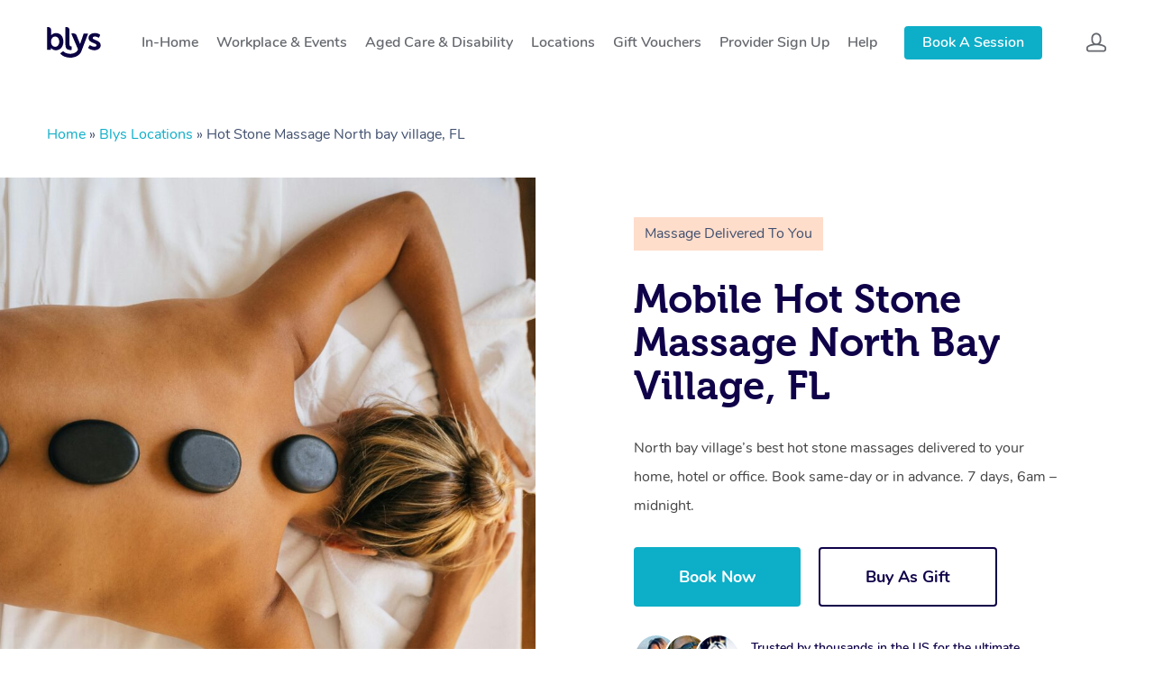

--- FILE ---
content_type: text/html; charset=UTF-8
request_url: https://getblys.com/us/locations/hot-stone-massage-north-bay-village-fl/
body_size: 66455
content:
<!DOCTYPE html>

<html class="no-js" lang="en-US">
	<head>
		<meta charset="UTF-8" />
        <meta name="viewport" content="width=device-width, initial-scale=1.0, maximum-scale=1.0, minimum-scale=1.0" />
        <meta http-equiv="X-UA-Compatible" content="ie=edge" />
        <meta name="facebook-domain-verification" content="6vcdef0oomh5rvnduzodiahsh52ila" />
        <meta property="og:url" content="https://getblys.com/us/locations/hot-stone-massage-north-bay-village-fl/" />
        <title>At Home Hot Stone Massage in North bay village, FL | Blys</title>

        <!-- Twitter conversion tracking base code -->
        <!-- <script>
        !function(e,t,n,s,u,a){e.twq||(s=e.twq=function(){s.exe?s.exe.apply(s,arguments):s.queue.push(arguments);
        },s.version='1.1',s.queue=[],u=t.createElement(n),u.async=!0,u.src='https://static.ads-twitter.com/uwt.js',
        a=t.getElementsByTagName(n)[0],a.parentNode.insertBefore(u,a))}(window,document,'script');
        twq('config','p049g');
        </script> -->
        <!-- End Twitter conversion tracking base code -->

        <!-- Pinterest tags code -->
        <!-- <meta name="p:domain_verify" content="03df5aa2dcf78f4ae5b0baceb60553a9"/>
        <script>
          !function(e){if(!window.pintrk){window.pintrk = function () {
            window.pintrk.queue.push(Array.prototype.slice.call(arguments))};var
            n=window.pintrk;n.queue=[],n.version="3.0";var
            t=document.createElement("script");t.async=!0,t.src=e;var
            r=document.getElementsByTagName("script")[0];
            r.parentNode.insertBefore(t,r)}}("https://s.pinimg.com/ct/core.js");
          pintrk('load', '2612794918200', {em: '<user_email_address>'});
          pintrk('page');
        </script>
        <noscript>
          <img height="1" width="1" style="display:none;" alt=""
               src="https://ct.pinterest.com/v3/?event=init&tid=2612794918200&pd[em]=<hashed_email_address>&noscript=1" />
        </noscript> -->
        <!-- End Pinterest tag code -->
        
        <!--  Spotify pixel script-->
        <!-- <script>
          // Installation script generated by Ad Analytics
          (function(w, d){
            var id='spdt-capture', n='script';
            if (!d.getElementById(id)) {
              w.spdt =
                w.spdt ||
                function() {
                  (w.spdt.q = w.spdt.q || []).push(arguments);
                };
              var e = d.createElement(n); e.id = id; e.async=1;
              e.src = 'https://pixel.byspotify.com/ping.min.js';
              var s = d.getElementsByTagName(n)[0];
              s.parentNode.insertBefore(e, s);
            }
            w.spdt('conf', { key: 'de0df7b05d04478bb128c0863d5ca00b' });
            w.spdt('view');
          })(window, document);
        </script> -->
        <!--  End Spotify pixel script-->

                  <link rel="canonical" href="https://getblys.com/us/locations/hot-stone-massage-north-bay-village-fl/" />
                
        
          
          
          

		<meta name='robots' content='index, follow, max-image-preview:large, max-snippet:-1, max-video-preview:-1' />
	<style>img:is([sizes="auto" i], [sizes^="auto," i]) { contain-intrinsic-size: 3000px 1500px }</style>
	
	<!-- This site is optimized with the Yoast SEO plugin v26.6 - https://yoast.com/wordpress/plugins/seo/ -->
	<meta name="description" content="Blys connects qualified, professional massage therapists with clients all over North bay village and its surrounds, so book your next mobile hot stone massage now." />
	<meta name="twitter:card" content="summary_large_image" />
	<meta name="twitter:title" content="At Home Hot Stone Massage in North bay village, FL | Blys" />
	<meta name="twitter:description" content="Blys connects qualified, professional massage therapists with clients all over {{suburb}} and its surrounds, so book your next mobile hot stone massage now." />
	<meta name="twitter:image" content="https://getblys.com/us/wp-content/uploads/2024/02/hot-stone-massage-at-home.jpg" />
	<meta name="twitter:site" content="@getblys" />
	<!-- / Yoast SEO plugin. -->


<link rel='dns-prefetch' href='//getblys.com' />
<style id='classic-theme-styles-inline-css' type='text/css'>
/*! This file is auto-generated */
.wp-block-button__link{color:#fff;background-color:#32373c;border-radius:9999px;box-shadow:none;text-decoration:none;padding:calc(.667em + 2px) calc(1.333em + 2px);font-size:1.125em}.wp-block-file__button{background:#32373c;color:#fff;text-decoration:none}
</style>
<style id='global-styles-inline-css' type='text/css'>
:root{--wp--preset--aspect-ratio--square: 1;--wp--preset--aspect-ratio--4-3: 4/3;--wp--preset--aspect-ratio--3-4: 3/4;--wp--preset--aspect-ratio--3-2: 3/2;--wp--preset--aspect-ratio--2-3: 2/3;--wp--preset--aspect-ratio--16-9: 16/9;--wp--preset--aspect-ratio--9-16: 9/16;--wp--preset--color--black: #000000;--wp--preset--color--cyan-bluish-gray: #abb8c3;--wp--preset--color--white: #ffffff;--wp--preset--color--pale-pink: #f78da7;--wp--preset--color--vivid-red: #cf2e2e;--wp--preset--color--luminous-vivid-orange: #ff6900;--wp--preset--color--luminous-vivid-amber: #fcb900;--wp--preset--color--light-green-cyan: #7bdcb5;--wp--preset--color--vivid-green-cyan: #00d084;--wp--preset--color--pale-cyan-blue: #8ed1fc;--wp--preset--color--vivid-cyan-blue: #0693e3;--wp--preset--color--vivid-purple: #9b51e0;--wp--preset--gradient--vivid-cyan-blue-to-vivid-purple: linear-gradient(135deg,rgba(6,147,227,1) 0%,rgb(155,81,224) 100%);--wp--preset--gradient--light-green-cyan-to-vivid-green-cyan: linear-gradient(135deg,rgb(122,220,180) 0%,rgb(0,208,130) 100%);--wp--preset--gradient--luminous-vivid-amber-to-luminous-vivid-orange: linear-gradient(135deg,rgba(252,185,0,1) 0%,rgba(255,105,0,1) 100%);--wp--preset--gradient--luminous-vivid-orange-to-vivid-red: linear-gradient(135deg,rgba(255,105,0,1) 0%,rgb(207,46,46) 100%);--wp--preset--gradient--very-light-gray-to-cyan-bluish-gray: linear-gradient(135deg,rgb(238,238,238) 0%,rgb(169,184,195) 100%);--wp--preset--gradient--cool-to-warm-spectrum: linear-gradient(135deg,rgb(74,234,220) 0%,rgb(151,120,209) 20%,rgb(207,42,186) 40%,rgb(238,44,130) 60%,rgb(251,105,98) 80%,rgb(254,248,76) 100%);--wp--preset--gradient--blush-light-purple: linear-gradient(135deg,rgb(255,206,236) 0%,rgb(152,150,240) 100%);--wp--preset--gradient--blush-bordeaux: linear-gradient(135deg,rgb(254,205,165) 0%,rgb(254,45,45) 50%,rgb(107,0,62) 100%);--wp--preset--gradient--luminous-dusk: linear-gradient(135deg,rgb(255,203,112) 0%,rgb(199,81,192) 50%,rgb(65,88,208) 100%);--wp--preset--gradient--pale-ocean: linear-gradient(135deg,rgb(255,245,203) 0%,rgb(182,227,212) 50%,rgb(51,167,181) 100%);--wp--preset--gradient--electric-grass: linear-gradient(135deg,rgb(202,248,128) 0%,rgb(113,206,126) 100%);--wp--preset--gradient--midnight: linear-gradient(135deg,rgb(2,3,129) 0%,rgb(40,116,252) 100%);--wp--preset--font-size--small: 13px;--wp--preset--font-size--medium: 20px;--wp--preset--font-size--large: 36px;--wp--preset--font-size--x-large: 42px;--wp--preset--spacing--20: 0.44rem;--wp--preset--spacing--30: 0.67rem;--wp--preset--spacing--40: 1rem;--wp--preset--spacing--50: 1.5rem;--wp--preset--spacing--60: 2.25rem;--wp--preset--spacing--70: 3.38rem;--wp--preset--spacing--80: 5.06rem;--wp--preset--shadow--natural: 6px 6px 9px rgba(0, 0, 0, 0.2);--wp--preset--shadow--deep: 12px 12px 50px rgba(0, 0, 0, 0.4);--wp--preset--shadow--sharp: 6px 6px 0px rgba(0, 0, 0, 0.2);--wp--preset--shadow--outlined: 6px 6px 0px -3px rgba(255, 255, 255, 1), 6px 6px rgba(0, 0, 0, 1);--wp--preset--shadow--crisp: 6px 6px 0px rgba(0, 0, 0, 1);}:where(.is-layout-flex){gap: 0.5em;}:where(.is-layout-grid){gap: 0.5em;}body .is-layout-flex{display: flex;}.is-layout-flex{flex-wrap: wrap;align-items: center;}.is-layout-flex > :is(*, div){margin: 0;}body .is-layout-grid{display: grid;}.is-layout-grid > :is(*, div){margin: 0;}:where(.wp-block-columns.is-layout-flex){gap: 2em;}:where(.wp-block-columns.is-layout-grid){gap: 2em;}:where(.wp-block-post-template.is-layout-flex){gap: 1.25em;}:where(.wp-block-post-template.is-layout-grid){gap: 1.25em;}.has-black-color{color: var(--wp--preset--color--black) !important;}.has-cyan-bluish-gray-color{color: var(--wp--preset--color--cyan-bluish-gray) !important;}.has-white-color{color: var(--wp--preset--color--white) !important;}.has-pale-pink-color{color: var(--wp--preset--color--pale-pink) !important;}.has-vivid-red-color{color: var(--wp--preset--color--vivid-red) !important;}.has-luminous-vivid-orange-color{color: var(--wp--preset--color--luminous-vivid-orange) !important;}.has-luminous-vivid-amber-color{color: var(--wp--preset--color--luminous-vivid-amber) !important;}.has-light-green-cyan-color{color: var(--wp--preset--color--light-green-cyan) !important;}.has-vivid-green-cyan-color{color: var(--wp--preset--color--vivid-green-cyan) !important;}.has-pale-cyan-blue-color{color: var(--wp--preset--color--pale-cyan-blue) !important;}.has-vivid-cyan-blue-color{color: var(--wp--preset--color--vivid-cyan-blue) !important;}.has-vivid-purple-color{color: var(--wp--preset--color--vivid-purple) !important;}.has-black-background-color{background-color: var(--wp--preset--color--black) !important;}.has-cyan-bluish-gray-background-color{background-color: var(--wp--preset--color--cyan-bluish-gray) !important;}.has-white-background-color{background-color: var(--wp--preset--color--white) !important;}.has-pale-pink-background-color{background-color: var(--wp--preset--color--pale-pink) !important;}.has-vivid-red-background-color{background-color: var(--wp--preset--color--vivid-red) !important;}.has-luminous-vivid-orange-background-color{background-color: var(--wp--preset--color--luminous-vivid-orange) !important;}.has-luminous-vivid-amber-background-color{background-color: var(--wp--preset--color--luminous-vivid-amber) !important;}.has-light-green-cyan-background-color{background-color: var(--wp--preset--color--light-green-cyan) !important;}.has-vivid-green-cyan-background-color{background-color: var(--wp--preset--color--vivid-green-cyan) !important;}.has-pale-cyan-blue-background-color{background-color: var(--wp--preset--color--pale-cyan-blue) !important;}.has-vivid-cyan-blue-background-color{background-color: var(--wp--preset--color--vivid-cyan-blue) !important;}.has-vivid-purple-background-color{background-color: var(--wp--preset--color--vivid-purple) !important;}.has-black-border-color{border-color: var(--wp--preset--color--black) !important;}.has-cyan-bluish-gray-border-color{border-color: var(--wp--preset--color--cyan-bluish-gray) !important;}.has-white-border-color{border-color: var(--wp--preset--color--white) !important;}.has-pale-pink-border-color{border-color: var(--wp--preset--color--pale-pink) !important;}.has-vivid-red-border-color{border-color: var(--wp--preset--color--vivid-red) !important;}.has-luminous-vivid-orange-border-color{border-color: var(--wp--preset--color--luminous-vivid-orange) !important;}.has-luminous-vivid-amber-border-color{border-color: var(--wp--preset--color--luminous-vivid-amber) !important;}.has-light-green-cyan-border-color{border-color: var(--wp--preset--color--light-green-cyan) !important;}.has-vivid-green-cyan-border-color{border-color: var(--wp--preset--color--vivid-green-cyan) !important;}.has-pale-cyan-blue-border-color{border-color: var(--wp--preset--color--pale-cyan-blue) !important;}.has-vivid-cyan-blue-border-color{border-color: var(--wp--preset--color--vivid-cyan-blue) !important;}.has-vivid-purple-border-color{border-color: var(--wp--preset--color--vivid-purple) !important;}.has-vivid-cyan-blue-to-vivid-purple-gradient-background{background: var(--wp--preset--gradient--vivid-cyan-blue-to-vivid-purple) !important;}.has-light-green-cyan-to-vivid-green-cyan-gradient-background{background: var(--wp--preset--gradient--light-green-cyan-to-vivid-green-cyan) !important;}.has-luminous-vivid-amber-to-luminous-vivid-orange-gradient-background{background: var(--wp--preset--gradient--luminous-vivid-amber-to-luminous-vivid-orange) !important;}.has-luminous-vivid-orange-to-vivid-red-gradient-background{background: var(--wp--preset--gradient--luminous-vivid-orange-to-vivid-red) !important;}.has-very-light-gray-to-cyan-bluish-gray-gradient-background{background: var(--wp--preset--gradient--very-light-gray-to-cyan-bluish-gray) !important;}.has-cool-to-warm-spectrum-gradient-background{background: var(--wp--preset--gradient--cool-to-warm-spectrum) !important;}.has-blush-light-purple-gradient-background{background: var(--wp--preset--gradient--blush-light-purple) !important;}.has-blush-bordeaux-gradient-background{background: var(--wp--preset--gradient--blush-bordeaux) !important;}.has-luminous-dusk-gradient-background{background: var(--wp--preset--gradient--luminous-dusk) !important;}.has-pale-ocean-gradient-background{background: var(--wp--preset--gradient--pale-ocean) !important;}.has-electric-grass-gradient-background{background: var(--wp--preset--gradient--electric-grass) !important;}.has-midnight-gradient-background{background: var(--wp--preset--gradient--midnight) !important;}.has-small-font-size{font-size: var(--wp--preset--font-size--small) !important;}.has-medium-font-size{font-size: var(--wp--preset--font-size--medium) !important;}.has-large-font-size{font-size: var(--wp--preset--font-size--large) !important;}.has-x-large-font-size{font-size: var(--wp--preset--font-size--x-large) !important;}
:where(.wp-block-post-template.is-layout-flex){gap: 1.25em;}:where(.wp-block-post-template.is-layout-grid){gap: 1.25em;}
:where(.wp-block-columns.is-layout-flex){gap: 2em;}:where(.wp-block-columns.is-layout-grid){gap: 2em;}
:root :where(.wp-block-pullquote){font-size: 1.5em;line-height: 1.6;}
</style>
<link rel='stylesheet' id='blys_gb-css' href='//getblys.com/us/wp-content/plugins/blys-blocks/static/dist/styles/index.9d77.css?ver=3.37' type='text/css' media='all' />
<link rel='stylesheet' id='blys_gb_icon-css' href='//getblys.com/us/wp-content/plugins/blys-blocks/static/dist/styles/fontawesome.min.css?ver=3.37' type='text/css' media='all' />
<script type="text/javascript" src="https://getblys.com/us/wp-includes/js/jquery/jquery.min.js?ver=3.7.1" id="jquery-core-js"></script>
<script type="text/javascript" src="https://getblys.com/us/wp-includes/js/jquery/jquery-migrate.min.js?ver=3.4.1" id="jquery-migrate-js"></script>
<link rel="https://api.w.org/" href="https://getblys.com/us/wp-json/" /><link rel="alternate" title="JSON" type="application/json" href="https://getblys.com/us/wp-json/wp/v2/pages/59323" /><link rel='shortlink' href='https://getblys.com/us/?p=59323' />
<link rel="alternate" title="oEmbed (JSON)" type="application/json+oembed" href="https://getblys.com/us/wp-json/oembed/1.0/embed?url=https%3A%2F%2Fgetblys.com%2Fus%2Flocations%2Fhot-stone-massage-north-bay-village-fl%2F" />
<link rel="alternate" title="oEmbed (XML)" type="text/xml+oembed" href="https://getblys.com/us/wp-json/oembed/1.0/embed?url=https%3A%2F%2Fgetblys.com%2Fus%2Flocations%2Fhot-stone-massage-north-bay-village-fl%2F&#038;format=xml" />
<meta name="apple-itunes-app" content="app-id=1176837013"/><link rel="icon" href="https://getblys.com/us/wp-content/uploads/2018/12/cropped-logo-512x512-white-01-32x32.png" sizes="32x32" />
<link rel="icon" href="https://getblys.com/us/wp-content/uploads/2018/12/cropped-logo-512x512-white-01-192x192.png" sizes="192x192" />
<link rel="apple-touch-icon" href="https://getblys.com/us/wp-content/uploads/2018/12/cropped-logo-512x512-white-01-180x180.png" />
<meta name="msapplication-TileImage" content="https://getblys.com/us/wp-content/uploads/2018/12/cropped-logo-512x512-white-01-270x270.png" />
		<style type="text/css" id="wp-custom-css">
			 .wpcf7-response-output {
    color: black;
}

.full-width-section img.how-it-works-img-10 {
    margin-bottom: 10%!important;
}

.full-width-section img.how-it-works-img-15 {
    margin-bottom: 15%!important;
}

@media only screen and (max-width:1300px){
   header .sf-menu {
    padding-right: 14%;
   }
}

@media only screen and (max-width:1200px){

.blog_next_prev_buttons.wpb_row.vc_row-fluid.full-width-content.standard_section {
    width: 100% !important;
    margin: 0 !important;
}
    }

 @media only screen and (max-width:1360px){
    header .sf-menu {
      padding-right: 15%;
    }
    header .sf-menu .menu-item a {
    margin-left: 15px !important;
    margin-right: 15px !important;
  }
}   

@media only screen and (max-width:1150px){
  body header#top nav>ul>li>a {
    font-size: 14px;
  }
}
@media only screen and (max-width:1070px){
     header .sf-menu .menu-item a {
    margin-left: 10px !important;
    margin-right: 10px !important;
  }
}

@media screen and (min-width: 1000px){
    .header-menu{    padding-right: 150px !important;}
}

@media only screen and (max-width:767px){
    .massage-button-wrap{
        width:100%;
    }       
    .full-width-content {
    width: 100%!important;
    margin: 0!important;
}
    .full-width-content .vc_column_container {
    padding: 20px 0px!important;
}
}
.rating__stars-inner{
width:auto; 
}

.wpcf7 form.submitting .wpcf7-response-output {
    border-color: transparent !important;
}
body ul.header-menu-sub li ul.header-menu-sub .header-menu-sub {
    display: none !important;
}
body ul.header-menu-sub li ul.header-menu-sub li:hover .header-menu-sub {
    display: block !important;
}



@media only screen and (min-width:1001px){

/* first section start */

.menu-item-40427 {

}

#menu-item-40427:hover ul.header-menu-sub{
    display: block;
}

.menu-item-40427 >.header-menu-sub{
    min-width: 576px;
    width: 100%;
    float: left;
    padding: 10px 5px !important;
}


.menu-item-40427 .header-menu-sub .menu-item-has-children{
   width: 33.33%;
    float:left;
}

.menu-item-40427 .header-menu-sub .menu-item-has-children.menu-item-16223 .header-menu-sub__link .header-menu__link-inner,

.menu-item-40427 .header-menu-sub .menu-item-has-children.menu-item-24550 .header-menu-sub__link .header-menu__link-inner,

.menu-item-40427 .header-menu-sub .menu-item-has-children.menu-item-24188 .header-menu-sub__link .header-menu__link-inner{font-weight: 700;}

.menu-item-40427 .header-menu-sub .menu-item-has-children .header-menu-sub .header-menu-sub__item .header-menu-sub__link .header-menu__link-inner{    font-weight: 300;}

.menu-item-40427 .header-menu-sub .menu-item-has-children{}

.menu-item-40427 .header-menu-sub .menu-item-has-children .header-menu-sub{
    display: block !important;
    position: relative;
    padding: 0;
    left: 0;
    top: 0;
    margin: 0;
    min-width: auto;
}

.menu-item-40427 .header-menu-sub .menu-item-has-children .header-menu-sub{
            width: 100%;
}

.menu-item-40427 .header-menu-sub .menu-item-has-children .header-menu-sub .header-menu-sub__item{
       width: 100%;
    display: inline-block;
}

/  /

.menu-item-40427 .header-menu-sub .menu-item-has-children.menu-item-16223 .header-menu-sub__link{padding:10px}

.menu-item-40427 .header-menu-sub .menu-item-has-children .header-menu-sub .menu-item-28031 .header-menu-sub__link .header-menu__link-inner,

.menu-item-40427 .header-menu-sub .menu-item-has-children .header-menu-sub .menu-item-24197 .header-menu-sub__link .header-menu__link-inner,

.menu-item-40427 .header-menu-sub .menu-item-has-children .header-menu-sub .menu-item-24195 .header-menu-sub__link .header-menu__link-inner,
.menu-item-40427 .header-menu-sub .menu-item-has-children .header-menu-sub .menu-item-24196 .header-menu-sub__link .header-menu__link-inner
{font-weight: 700;}


.menu-item-40427 .header-menu-sub .menu-item-has-children .header-menu-sub .menu-item-28031 .header-menu-sub .header-menu-sub__item .header-menu-sub__link .header-menu__link-inner,

.menu-item-40427 .header-menu-sub .menu-item-has-children .header-menu-sub .menu-item-24197 .header-menu-sub .header-menu-sub__item .header-menu-sub__link .header-menu__link-inner,

.menu-item-40427 .header-menu-sub .menu-item-has-children .header-menu-sub .menu-item-24195 .header-menu-sub .header-menu-sub__item .header-menu-sub__link .header-menu__link-inner,

.menu-item-40427 .header-menu-sub .menu-item-has-children .header-menu-sub .menu-item-24196 .header-menu-sub .header-menu-sub__item .header-menu-sub__link .header-menu__link-inner{
            font-weight: 300;   
    
}

.menu-item-40427 .header-menu-sub .menu-item-has-children .header-menu-sub .header-menu-sub__item .header-menu-sub__link .header-menu__link-inner{
    padding-left: 14px;
}

/  /

.menu-item-40427 .header-menu-sub .menu-item-has-children .header-menu-sub .menu-item-28031 .header-menu-sub__link .header-menu__link-inner, 

.menu-item-40427 .header-menu-sub .menu-item-has-children .header-menu-sub .menu-item-24197 .header-menu-sub__link .header-menu__link-inner, 

.menu-item-40427 .header-menu-sub .menu-item-has-children .header-menu-sub .menu-item-24195 .header-menu-sub__link .header-menu__link-inner, 

.menu-item-40427 .header-menu-sub .menu-item-has-children .header-menu-sub .menu-item-24196 .header-menu-sub__link .header-menu__link-inner{padding-left: 0;}


/  /
.menu-item-28031.header-menu-sub__item .header-menu-sub .header-menu-sub__item .header-menu-sub__link .header-menu__link-inner,

.menu-item-24197.header-menu-sub__item .header-menu-sub .header-menu-sub__item .header-menu-sub__link .header-menu__link-inner,

.menu-item-24195.header-menu-sub__item .header-menu-sub .header-menu-sub__item .header-menu-sub__link .header-menu__link-inner,

.menu-item-24196.header-menu-sub__item .header-menu-sub .header-menu-sub__item .header-menu-sub__link .header-menu__link-inner

{
    padding-left:14px !important;
}

.menu-item-40427 .header-menu-sub .menu-item-has-children .header-menu-sub .header-menu-sub__item .header-menu-sub__link .header-menu__link-inner::before{
        position: absolute;
    content: '';
    color: #fff;
    width: 4px;
    height: 4px;
    background-color: #fff;
    border-radius: 20px;
    top: 3px;
    left: 0;
}
.menu-item-40427 .header-menu-sub #menu-item-28031 >.header-menu-sub__link > .header-menu__link-inner,
.menu-item-40427 .header-menu-sub #menu-item-24197 >.header-menu-sub__link > .header-menu__link-inner,
.menu-item-40427 .header-menu-sub #menu-item-24195 >.header-menu-sub__link > .header-menu__link-inner,
.menu-item-40427 .header-menu-sub #menu-item-24196 >.header-menu-sub__link > .header-menu__link-inner{
        padding-left: 0;
}


.menu-item-40427 .header-menu-sub #menu-item-28031 >.header-menu-sub__link > .header-menu__link-inner::before,
.menu-item-40427 .header-menu-sub #menu-item-24197 >.header-menu-sub__link > .header-menu__link-inner::before,
.menu-item-40427 .header-menu-sub #menu-item-24195 >.header-menu-sub__link > .header-menu__link-inner::before,
.menu-item-40427 .header-menu-sub #menu-item-24196 >.header-menu-sub__link > .header-menu__link-inner::before{
        display: none !important;
}

/* First Section End */



/* second Type */


.menu-item-40427 >.sub-menu{
        min-width: 576px;
        width: 100%;
        float: left;
        padding: 10px 5px !important;
            left: 0 !important;
}

.menu-item-40427 >.sub-menu >.menu-item{
        width: 33.33%;
        float: left !important;
}


.menu-item-40427 >.sub-menu >.menu-item >.sf-with-ul>.sf-sub-indicator{
        display: none;
}

body[data-dropdown-style=minimal] .sf-menu li ul li .sf-sub-indicator{
        display: none;
}


.menu-item-40427 >.sub-menu >.menu-item > .sub-menu{
        display: block !important;
        position: relative;
        padding: 0;
        left: 0 !important;
        top: 0;
        margin: 0;
        min-width: auto;
        opacity: 1 !important;
        transform: none;
        margin: 0 !important;
        width:100%;
}

.menu-item-40427 > .sub-menu > .menu-item-has-children > .sub-menu {
        display: block !important;
        position: relative;
        padding: 0;
        left: 0 !important;
        top: 0;
        margin: 0;
        min-width: auto;
        opacity: 1 !important;
        transform: none;
        margin: 0 !important;
        width:100%;
}


.menu-item-40427 >.sub-menu >.menu-item > ul.sub-menu > .menu-item > ul.sub-menu{
       display: block !important;
       position: relative;
       padding: 0;
       left: 0 !important;
       top: 0;
       margin: 0;
       min-width: auto;
       opacity: 1 !important;
       transform: none;
       margin: 0 !important;
            width: 100%;
}

.menu-item-40427 >.sub-menu >.menu-item > ul.sub-menu > .menu-item.menu-item-has-children {
        padding-left: 0;
}

.menu-item-40427 >.sub-menu >.menu-item > ul.sub-menu > .menu-item.menu-item-has-children >a::before{
        display: none;
}

.menu-item-40427 >.sub-menu >.menu-item > a.sf-with-ul{
    
    font-weight: 700;
}



.menu-item-40427 >.sub-menu >.menu-item > ul.sub-menu > .menu-item a{
        padding-left: 14px;
        position: relative;
}

.menu-item-40427 >.sub-menu >.menu-item > ul.sub-menu > .menu-item a::before{
       position: absolute;
        content: '';
        color: #fff;
        width: 4px;
        height: 4px;
        background-color: #fff;
        border-radius: 20px;
        top: 9px;
        left: 0;
}

.menu-item-40427 >.sub-menu >.menu-item > ul.sub-menu > .menu-item{
        padding-left: 10px;
}


.menu-item-40427 >.sub-menu >.menu-item > ul.sub-menu > .menu-item.menu-item-has-children > .sub-menu > .menu-item{
        padding-left: 14px;
}
.menu-item-40427 >.sub-menu >.menu-item.current-menu-parent .sf-with-ul{
        color: #fff !important;
}
.menu-item-40427 .menu-item.menu-item-has-children #menu-item-28031 .sf-with-ul,
.menu-item-40427 .menu-item.menu-item-has-children #menu-item-24197 .sf-with-ul,
.menu-item-40427 .menu-item.menu-item-has-children #menu-item-24195 .sf-with-ul,
.menu-item-40427 .menu-item.menu-item-has-children #menu-item-24196 .sf-with-ul{
        font-weight: 700;
}

}

/* Hem 01-07-2022 */

/* .custom_item .mobile-menu-sub{
    max-height: unset !important;
} */

/* .sub_custom_item .mobile-menu-sub {
    max-height: unset !important;
    padding-left:14px;
} */

@media(max-width:999px){
    ul.mobile-menu-sub[data-open="true"] {
    max-height: 2000px !important;
}
    ul.mobile-menu-sub .sub_custom_item > ul.mobile-menu-sub {
    max-height: 2000px !important;
    position: relative !important;
    visibility: visible !important;
        padding-left: 20px;
        -webkit-transition: max-height 0.5s ease-in-out;
    -o-transition: max-height 0.5s ease-in-out;
    transition: max-height 0.5s ease-in-out;
}
    .mobile-menu__menu {
    max-height: calc(100vh - 140px);
}
    .mobile-menu {
    overflow-y: auto !important;
}
}

.footer form.wpcf7-form input.wpcf7-submit{
    font-size: 17px;
    font-weight: 700;
}

input.wpcf7-form-control.wpcf7-submit {
    font-size: 17px !important;
    font-weight: 700;
}

.has-text-align-center{
    text-align: center;
}
.wp-block-button__link {
    display: inline-block;
    background-color: #0daec8;
    padding: 15px 30px;
    border-radius: 10px;
    color: #fff;
    font-size: 18px;
}
.footer .footer_text_home a {
    display: inline;
}

br {
    display: none !important;
}
.footer_text_home {
    padding: 0 0 30px !important;
}
.footer-form-wrap div.wpcf7 .ajax-loader{
    display: none !important;
}

#footer-outer #footer-widgets .col p:last-child {
    padding-bottom: 0 0 30px;
}

div.wpcf7 .ajax-loader{
    display: none !important;
}
#footer-outer #footer-widgets .col p:last-child {
    padding-bottom: 30px !important;
}
#footer-outer[data-custom-color=true] #footer-widgets a:not(.nectar-button) {
    display: block !important;
}
body.material .nectar-button.jumbo {
    padding: 15px 30px !important;
}
body.material .nectar-button.jumbo:not([class*=see-through]) {
    padding: 15px 30px !important;
}
@media only screen and (max-width: 690px){
    .post-area.masonry #pagination {
    bottom: -20px !important;
}
}

/* 11/14/2022 */
@media only screen and (min-width: 1001px)
{
    .menu-item-40427 .header-menu-sub .menu-item-has-children
    {
        width: 50% !important;
    }
    /*.menu-item-40427 >.header-menu-sub
    {
        min-width: 450px;
    }*/
}

/* 11/22/2022 */
.page-id-50405 br,
.parent-pageid-7592 main br
{
    display:block !important;
}

/* country switch banner */
.country_banner
{
  padding: 16px 12px;
  background-color: #EBF8FA;
  position: relative;
}
.country_banner .container {
    max-width: 900px !important;
    width: 100%;
}
.country_banner .row,
.domain_name
{
  display: flex;
  flex-wrap: wrap;
  align-items: center;
}
.country_name p
{
  font-size: 20px;
  font-weight: 600;
}
.domain_name p 
{
  font-size: 16px;
  font-weight: 400;
  text-decoration: underline;
  text-decoration-color:#ACB4B5;
}
.country_name p,
.domain_name p 
{
  color: #444444;
}
.country_name p
{
    text-align: right;
}
.flag_img
{
  margin-right: 8px;
  height: 24px;
}
.country_banner.country_banner_hide
{
  display: none !important;
}
.country_cross_icon
{
  cursor: pointer;
}
.banner-show .header-space,
.banner-show #header-space
{
  height: 160px !important;
}
.banner-show.header-sm-space .header-space,
.banner-show.header-sm-space #header-space
{
  height: 66px !important;
}
@media(min-width: 1000px)
{
  .country_cross_icon
  {
    margin-left: 30px;
  }
  .country_banner .col.span-6
  {
    width: 48.93617020799999%;
  }
  .flag_img svg
  {
    width: 32px;
    height: 24px;
  }
}
@media(max-width: 1000px)
{
  #header-outer .country_banner,
  .material-open__content .country_banner
  {
    position: relative;
    top: -20px;
    margin-bottom: 5px !important;
  }
  .header-sm-space .material #header-outer,
  .header-sm-space .material-open__content .header
  {
    padding-top: 20px !important;
  }
  .country_banner
  {
    padding: 12px 12px;
    margin-bottom: 20px;
  }
  .country_name p
  {
    font-size: 16px;
  }
  .domain_name p 
  {
    font-size: 14px;
    justify-content: center;
  }
  .flag_img
  {
    margin-right: 10px;
    height: 20px;
  }
  .flag_img svg
  {
    width: 26px;
    height: 20px;
  }
}
@media(min-width: 768px)
{
   .country_banner .col.span-6
   {
     max-width: 48.93617020799999%;
   }
   .country_name p 
   {
     margin-right: 1rem;
   }
   .country_cross_icon
   {
     margin-left: 30px;
   }
}
@media(max-width: 767px)
{
   .country_name p,
   .domain_name p
   {
       text-align: center;
   }
   .domain_name
   {
     justify-content: center;
   }
   .country_cross_icon
   {
     position: absolute;
     right: -20px;
     top: -35px;
   }
}


/*How It Works Section*/
.how-blys-works .how-blys-works-item
{
    display: flex;
    flex-direction: column;
}
.how-blys-works-item .how-blys-works-image
{
    order: 2;
    max-width: 75%;
    max-height: unset;
    min-height: unset;
}
.how-blys-works-item h3.text-h3
{
    order: 1;
    font-size: 18px;
    color: #0daec8;
}
.how-blys-works-item .text-small
{
    order: 3;
    font-size: 22px;
}
.how-blys-works-image--last
{
    margin-bottom:10%;
}
.how-blys-works-item img
{
    height:255px;
    margin-bottom:0px !important;
}
@media(max-width:1000px)
{
    .how-blys-works .row .col:first-child img
  {
      height: 170px !important;
  }
  .home .how-blys-works .content
  {
    padding-bottom:0px !important;
  }
  .home .how-blys-works .text-heading
  {
    margin-bottom:0px !important;
  }
  .home .how-blys-works .divider
  {
    height:10px !important;
  }
}
@media(max-width: 690px)
{
    .how-blys-works-item .text-small
    {
        font-size: 19.8px;
    }
}
.new_prices h3.text-h3 svg g
{
    fill:#100249 !important;
}
.blys-work-book-row a.btn.btn-accent
{
    font-size:18px;
}
@media(max-width:690px)
{
    .blys-work-book-row a.btn.btn-accent
    {
        font-size:14px;
    }
}
.page-id-6201 .blys-work-book-row
{
    padding-top:22px;
}
.blys-work-book-row p
{
    padding-top:15px;
}
.join_blys_image img {
    box-shadow: unset !important;
}
.home .massage_home
{
    padding-bottom:100px !important;
}
@media(max-width:1000px)
{
   .home .massage_home
   {
       padding-bottom:30px !important;
   }
}
.promotional-block_section {
    padding-top: 65px;
    padding-bottom: 100px;
}
.promotional-desc, .promotional-sub-content {
    padding-bottom: 25px !important;
}
@media (max-width: 1000px)
{
  .promotional-block_section 
  {
    padding-top: 25px;
    padding-bottom: 50px;
  }
}
a.popup-youtube
{
    box-shadow:unset !important;
}
h1.white_text,
h2.self_care_bock,
h2.white_text,
h3.white_text,
h4.white_text,
h5.white_text,
h6.white_text,
.white_text h1,
.white_text h2,
.white_text h3,
.white_text h4,
.white_text h5,
.white_text h6

{
    color:#ffffff !important;
}
@media screen and (max-width: 690px)
{
  .mobile-app .mobile-app__img-big 
  {
    display: block !important;
  }
    .mobile-app__main-img
    {
        margin-bottom:0px !important;
    }
}
.yt-video-section ul,
.event-massage-section ul
{
    list-style: disc !important;
    padding: 20px;
}
.event-massage-section
{
    padding-top:50px;
    padding-bottom:50px;
}

.join-blys-tab .tabbed[data-style=vertical_modern] .wpb_tabs_nav li a.active-tab
{
  box-shadow: none !important;
}
@media(max-width:1000px)
{
    .col-reverse-1
    {
        order: 2;
    }
    .col-reverse-2
    {
        order: 1;
    }
}
@media(max-width:768px)
{
    .join-blys-tab
    {
        padding-left: 10px !important;
        padding-right: 10px !important;
    }
    .join-blys-tab ul
    {
        display: flex;
        flex-wrap: wrap;
        justify-content: center;
    }
    .join-blys-tab ul li
    {
        max-width: 30%;
        width: 100%;
        flex:0 0 30%;

    }
    .join-blys-tab ul li a
    {
        padding: 10px !important;
        display: block !important;
    }
    .join-blys-tab ul li i
    {
        margin-right: 0px !important;
    }
    .join-blys-tab ul li a span
    {
        display: block !important;
        line-height: 20px !important;
    }
}
@media(max-width:600px)
{
    .provider-posts .type-post:not(:last-child)
    {
        padding-bottom: 30px;
    }
}
@media(max-width:480px)
{
    .join-blys-tab
    {
        padding-left: 0px !important;
        padding-right: 0px !important;
    }
    .join-blys-tab .tabbed[data-style*=vertical] .wpb_tabs_nav li
    {
        margin: 3px !important;
        font-size: 10px !important;
    }
}  

@media(max-width:1000px)
{
    .video_ask_provider .col.span_12.left
    {
        display:flex;
        flex-wrap:wrap;
    }
}
@media (max-width: 768px)
{
    
    .video_ask_section p 
    {
        font-size: 14px !important;
        line-height: 23px !important;
    }   
    .video_ask_section h4 {
        line-height: 24px !important;
    } 
    .video_ask_section .video_ask_details
    {
        padding-top: 0px !important;
    }
}

.feature-icon-column .iwt-icon
{
    position: relative !important;
    padding-bottom: 5px;
}
.feature-icon-column .iwt-text
{
    padding-left: 0px !important;
}
.feature-icon-column .iwt-icon img
{
  width: 50px !important;
}
.feature-icon-column .iwt-text h4
{
  font-size: 16px !important;
  line-height: 20px !important;
  color:#000000 !important;
    margin-bottom:4px !important;
}
.feature-icon-column .iwt-text p 
{
  font-size: 14px !important;
  line-height: 18px !important;
}
.icon-feature-image .inner
{
  display: none;
}
.feature-icon-column .iwithtext
{
    transition: all 0.5s;
}

.feature-icon-column .iwithtext:hover h4,
.feature-icon-column .iwithtext:hover p,
.feature-icon-column .iwithtext:hover 
{
    color: #100249 !important;
    cursor: pointer;
}
.feature-icon-column .iwithtext:hover 
{
    transform: scale(1.07);
}
@media(max-width:1000px)
{
    .feature-icon-column img.img-with-animation.skip-lazy 
    {
      padding: 15px;
    }
    .feature-icon-column .iwithtext:hover 
     {
    transform: scale(1);
 }
}   

body.single-post .container-wrap,
body.single-post .content-inner
{
     padding-bottom: 0px !important; 
    margin-bottom:0px !important;
}
/*body.single-post .related-post-wrap[data-using-post-pagination=false]
{
    margin-top:0px !important;
}*/
.single-post .container.main-content .row:nth-child(2)
{
  padding-bottom: 0px !important;
}
.single-post h2.related-title
{
  padding: 8% 0 40px 0;
}
body.single-post .content-inner
@media only screen and (max-width: 690px)
{
  .single-post h2.related-title
  {
    padding-top: 60px;
  }
}
/*.new_hero_block :is(h2, h3, h4, h5, h6)
{
    margin-top:30px;
}*/
.browse-services .text-small
{
    padding-bottom: 15px;
}
@media(min-width:1000px)
{
    .page-id-6201 .promotional-block_section
    {
        padding-top: 0px;
        padding-bottom: 20px;
    }
}
.page-id-6201 .section-divider
{
    margin-bottom: 0px;
}

p.services-list
{
  font-weight:700;
}
.expert-list h2
{
    font-size: 28px;
    margin-bottom: 40px;
}
.expert-list__inner h3
{
    margin-bottom: 0px;
}
.expert-list__inner h3 a
{
    font-size: 16px;
    display: block;
    font-family: museo-700, serif;
    margin-bottom: 10px;
    text-align: center;
    color: #41506f;
    -webkit-transition: color 0.3s ease;
    transition: color 0.3s ease;
}

.client-stories-post .meta-category
{
  display: none;
}
.client-stories-post .post-header h3
{
    font-size: 25px !important;
    line-height: 30px !important;
}
.client-stories-post .blog-recent[data-style*=classic_enhanced] .article-content-wrap
{
    padding: 30px !important;
}
.client-stories-post .blog-recent[data-style*=classic_enhanced] .inner-wrap
{
  padding-bottom: 0px !important;
}
.client-stories-post .post-meta
{
    display: none;
}
@media(max-width:1000px)
{
    .client-stories-post .post-featured-img img
    {
        width: 100% !important;
    }
}
@media(max-width:690px)
{
    .client-stories-post .col.span_4
    {
        margin-bottom: 40px !important;
    }
}
.testimonial .testimonial__slide
{
    height: unset;
}
.testimonial__author
{
    display:block !important;
}
.testimonial .rating
{
    margin-top: 0px !important;
}
.testimonial .testimonial__slide {
    border-radius: 0px 30px 30px 30px !important;
    padding-bottom: 50px !important;
}
.testimonial .testimonial__author p
{
    font-weight:600;
}
.massage-certified
{
    margin-bottom: 15px;
}
.testimonial .widget-container
{
    display:none;
}
body #footer-outer[data-custom-color=true] #footer-widgets .ft-area-4 a {
    display: inline-block !important;
}
.blog_box-features-img
{
    height:275px;
}
.blog_box-features-img img
{
    height:100%;
    object-fit:cover;
}
@media(max-width:1000px)
{
    .blog_box-features-img
  {
      height:200px;
  }
}
@media(max-width:1000px)
{
    .tab-pipeline-form iframe 
    {
        height: 1912px !important;
    }
}
.new_prices .new_prices-wrap
{
    justify-content:center;
}
/*.pipedrive_webform_tab .pipedriveWebForms,
.iframe-container
{
    height: 400px !important;
    overflow-y: scroll !important;
}*/
.pipedrive_webform_tab .pipedriveWebForms iframe,
.iframe-container iframe
{
    width:100%;
}
@media(max-width:1000px)
{
    .iframe-container iframe 
    {
        height: 2000px !important;
    }
}
.show_bullet ul,
.ul-list-disc,
.ul-list-disc ul
{
    padding-left:20px;
    list-style:disc;
}
.new_hero_block ul li,
.new_hero_block ol li
{
   font-size: 16px;
}
.new_hero_block ol
{
    list-style: decimal;
    padding-left:20px;
}
@media screen and (min-width: 1300px)
{
  .title_prices_block .text-heading 
  {
    font-size: 44px;
    line-height: 48px;
  }
  .title_prices_block .text-h3 
  {
    font-size: 34px;
    line-height: 40px;
  }
}
@media(min-width:1000px)
{
  .title_prices_block h3.text-h3
  {
    font-size: 58px;
    line-height: 60px;
    font-weight: 400;
  }
    .title_prices_block .text-heading
    {
        padding-bottom:50px;
    }
}
.title_prices_block .text-heading 
{
    margin-bottom: 38px;
}
.rating-text, .rating-value, .hero-star-icon, .rating-value {
    margin-right: 8px;
}
.testimonial
{
    padding-top: 60px !important;
    padding-bottom:64px !important;
}
.title_prices_block h4, .new_hero_block  h3
{
    font-weight: 400;
}
@media(max-width: 1000px)
{
    .testimonial
    {
        padding-top: 40px !important;
        padding-bottom: 40px !important;
    }
    .testimonial .text-semismall
    {
        padding-bottom: 24px;
    }
    .trustpilot-review-widget
    {
        padding-top: 0px;
    }
    .testimonial__slider
    {
        padding-top: 40px !important;
    }
}
.nap-review .testimonial__avatar {
    display: flex;
    align-items: center;
    justify-content: center;
}

@media(max-width: 999px)
{
    .mobile-menu
    {
        height: unset !important;
        padding-top: 100px !important;
    }
    .mobile-menu__close-wrap
    {
        overflow: unset;
    }
    .mobile-menu__close-wrap::after, .mobile-menu__close-wrap::before
    {
        top: -25px;
    }
    ul.mobile-menu__menu
    {
       transform: translateX(0%);
    }
}

@media(max-width: 999px)
{
    .home .mobile-menu
    {
        height: unset !important;
        padding-top: 100px !important;
    }
    .home .mobile-menu__close-wrap
    {
        overflow: unset;
    }
    .home .mobile-menu__close-wrap::after, .home .mobile-menu__close-wrap::before
    {
        top: -21px;
        left: -13px;
    }
    .home ul.mobile-menu__menu
    {
       transform: translateX(0%);
    }
}
.testimonial_video img
{
    height:321px !important;
    width:100%;
    object-fit:cover;
}
@media(max-width:768px)
{
    .testimonial_video img
    {
        height:200px !important;
    }
}
@media(max-width:480px)
{
    .testimonial_video img
    {
        height:132px;
    }
}
@media(max-width:990px)
{
    .company_image .col.span_12 .vc_col-sm-2:first-child,
    .company_image .col.span_12 .vc_col-sm-2:last-child
  {
    display:none !important;
  }
    .company_image .col.span_12 .vc_col-sm-2 img
  {
    margin-left:15px !important;
  }
    .customer_reviews_row
    {
            transform: translateX(0px) !important;
    }
}
.img-resize-brand
{
    width:150px !important;
    height:100px !important;
    object-fit:contain !important;
}
.breadcrumbs 
    {
        color: #41506f !important;
        font-size: 16px !important;
        padding-bottom: 0px !important;
    }
    #breadcrumbs span a
    {
        font-size: 16px;
        color: #0daec8;
    }
    .parent-pageid-7592 main > section.new_hero_block:first-of-type {
        padding-top: 0px;
    }
body .why-blys-generic img
{
    max-width: 164px !important;
    width: 100%;
    height: 164px !important;
    border-radius: 50%;
    object-fit: cover;
      margin-bottom:30px !important;
}
@font-face {
    font-family: tmls-FontAwesome;
    src: url(/us/wp-content/plugins/tmls_testimonials/fonts/fontawesome/fontawesome-webfont.eot?v=4.0.3);
    src: url(/us/wp-content/plugins/tmls_testimonials/fonts/fontawesome/fontawesome-webfont.eot?#iefix&v=4.0.3) format('embedded-opentype'), url(/us/wp-content/plugins/tmls_testimonials/fonts/fontawesome/fontawesome-webfont.woff?v=4.0.3) format('woff'), url(/us/wp-content/plugins/tmls_testimonials/fonts/fontawesome/fontawesome-webfont.ttf?v=4.0.3) format('truetype'), url(/us/wp-content/plugins/tmls_testimonials/fonts/fontawesome/fontawesome-webfont.svg?v=4.0.3#fontawesomeregular) format('svg');
    font-weight: 400;
    font-style: normal
}
.site_cover_img
{
    background-size:cover;
}
.cupping-work
{
    padding-bottom: 80px;
}
.cupping-work h2
{
    font-family: Nunito;
    color: #100249 !important;
    font-size: 44px;
    font-weight: 600;
    padding-bottom: 32px;
}
.para-box 
{
    padding-top: 16px;
    padding-bottom: 28px;
}
.para-box .col
{
    padding: 25px 15px 15px;
    box-shadow: 0 1px 1px rgba(0, 0, 0, .1);
    transition: transform .2s ease, box-shadow .2s ease;
}
.para-box .col:hover 
{
    transform: translateY(-4px) !important;
    box-shadow: 0 17px 25px rgba(0, 0, 0, .13) !important;
}
.para-box  p.text-semismall.text-accent
{
    color: #676767;
}
.new_hero_block ul,
.cupping-work ul
{
    list-style:disc;
    padding-left:20px;
}
.hot-stone-section
{
    padding-top: 100px;
    padding-bottom: 100px;
}
.cnt-img-box img 
{
    max-width: 50%;
    width: 100%;
}
.cnt-img-box
{
    padding-bottom: 70px;
}
.why-hot-stone,
.hot-stone-cnt-box
{
    padding-top: 70px;
}
.hot-stone-cnt-box
{
    padding-top: 40px;
    padding-left: ;
}
.why-hot-stone h2
{
    padding-bottom: 36px;
}
.hot-stone-cnt-box h3 
{
    font-size: 34px;
    padding-bottom: 16px;
}
.hot-stone-section p.text-semismall,
.hot-stone-cnt-box li
{
    font-size: 16px;
    color: #676767;
}
@media(min-width:1000px)
{
    .hero-padding .col.span-5,
    .hero-padding h1
    {
        margin-top: 0px;
    }
}
@media(max-width:999px)
{
    .hot-stone-section
    {
        padding: 50px 0px;
    }
    .cnt-img-box .row
    {
      flex-direction: column-reverse;   
    }
    .cnt-img-box img 
    {
        max-width: 100%;
        text-align: center;
        margin-bottom: 16px;
    }
    .cnt-img-box
    {
        padding-bottom: 20px;
    }
    .why-hot-stone,
    .hot-stone-cnt-box
    {
        padding-top: 40px;
    }
    .why-hot-stone h2
    {
        padding-bottom: 0px;
    }
}
.thai-massage-new-hero .new_hero_right_cont
{
    padding-top:20px !important;
}
.faqs-schema table
{
    margin: 0 0 20px;
    padding: 0;
    width: 100%;
    border-collapse: collapse;
    border-spacing: 0;
    background-color: #fff;
    border-top: 1px solid #ececec;
    font-family: Nunito;
    font-size: 16px;
    line-height: 30px;
    font-weight: 400;
}
.faqs-schema table td 
{
    border-left-style: solid !important;
    border-left-width: 1px !important;
    border-color: #ececec;
    border-style: none solid solid none;
    border-top: medium none;
    border-width: medium 1px 1px medium;
    font-size: 13px;
    padding: 10px;
    font-weight: 400;
    text-align: left;
}
.faqs-schema table tr:nth-child(2n+1)
{
    background-color: #fcfcfc;
}
.massage.new-hero-cnt-gap
{
    padding-bottom:75px;
}
.new-hero-cnt-gap p 
{
    padding-top: 16px;
    color: #676767;
}
.new_hero_right_cont
{
    padding-top:0px;
    padding-bottom:0px;
}
.questions.location-faqs
{
    padding-top:75px;
}
.br-tag-block br
{
   display: block !important;
}
.blog_box-features-img img
{
    height:100%;
    object-fit:cover;
}
@media(max-width:1000px)
{
    .blog_box-features-img
  {
      height:200px;
  }
}
@media(min-width:1000px)
{
    .hero-padding-box .col.span-5,
    .hero-padding-box .massage-title
   {
      margin-top: 0px !important;
   }
}
.corporate-img-section .container
{
    max-width:1200px !important;
}
.corporate-img-box
{
    display:flex; 
    justify-content: center;
    height:190px;
}
.corporate-img-box img 
{
    object-fit:contain;
}
.section-main-padding
{
    padding-top:60px;
    padding-bottom:60px;
}
.section-gray-bg
{
    background-color:#f5f5f5;
}
.section-bg.blank-bg-section
{
    background: none !important;
}
.faqs-schema h3 a span,
.questions h3 a span
{
  font-size: 22px;
  font-weight: 400;
  color: #444444;
    font-family:Nunito !important;
}
.single-post iframe
{
    display:block;
    margin:0 auto;
}
.gift-content .col.span_12 .vc_col-sm-6:first-child
{
    width: 37%;
}
.gift-content .col.span_12 .vc_col-sm-6:last-child
{
    width: 60%;
    padding-right:0px;
}
body.page-id-7617 h1
{
    color: #ffffff !important;
}
.voucher-type h3
{
    font-size:34px;
}
@media(max-width:1000px)
{
    .voucher-type h3
  {
     font-size:24px;
  }
}
ul.footer-social-icon
{
    display:flex;
    flex-wrap:wrap;
}
ul.footer-social-icon li
{
    margin-right:12px;
    padding-top: 0px !important;
}
.footer-social-icon a
{
    height:28px !important;
}
#footer-widgets .col_last #text-17 p:last-child
{
    padding-bottom: 0px !important;
}
@media screen and (max-width: 689px) {

    #footer-widgets #text-24 .textwidget,
    #footer-widgets #text-23 .textwidget
    {
        display: block  !important;
    }
    .footer-social-icon
    {
        margin: 30px 0px !important;
    }
}
.page-id-79993 h1,
#page-header-bg h1
{
    text-align:center;
}
.copyright-footer
{
    padding-top: 30px;
    border-top: 1px solid #cecbda;
    font-size: 14px;
    line-height: 24px;
    color: #cecbda;
}
body .copyright-footer a
{
  display: inline-block !important;
}
#footer-outer .row
{
    padding-bottom: 0px !important;
}
body.page-id-32 .country_banner .row
{
    flex-direction:unset !important;
}
/* .......blog..... */
.single-post .heading-title
{
    padding-top: 0px !important;
    margin-bottom: 0px !important;
}
/*.single-post #breadcrumbs,
.single-post .inner img
{
    max-width: 800px !important;
    width: 100% !important;
    margin-left: auto !important;
    margin-right: auto !important;
}*/
.single-post .inner img
{
    object-fit: cover;
}
.single-post #breadcrumbs
{
    padding-top: 0px !important;
}
@media(min-width:1000px)
{
    .single-post .inner img
    {
        height: 600px !important;
        max-width: 66% !important;
    }
    .single-post h1 
    {
        font-size: 44px !important;
        line-height: 48px !important;
    }
    .single-post h2
    {
        font-size: 32px !important;
    }
    .single-post h3
    {
        font-size: 24px !important;
    }
}
@media only screen and (max-width: 690px)
{
    body.single.single-post .section-title h1
    {
        font-size: 30px !important;
        line-height: 36px !important;
    }
    body.single-post h2
    {
        font-size: 24px !important;
    }
}
.ez-toc-title 
{
    font-family: museo-700, serif !important;
}
.ez-toc-title-container
{
    margin-bottom:20px !important;
}
#ez-toc-container.toc_close .ez-toc-title-container
{
    margin-bottom: 0px !important;
}
ul.ez-toc-list 
{
    padding-left: 16px !important;
}
ul.ez-toc-list li 
{
    padding-bottom: 4px !important;
}
#ez-toc-container
{
    padding: 20px 24px 20px !important;
}
#ez-toc-container .ez-toc-js-icon-con
{
    left: 0 !important;
}
#ez-toc-container.toc_close
{
    padding-bottom: 10px !important;
    padding-top: 10px !important;
}
.custom-sidebar-section {
    background-color: #F7F7F7;
    padding-bottom: 24px;
    text-align: center;
}
.custom-sidebar-content
{
    padding-left: 20px;
    padding-right: 20px;
}
.custom-sidebar-section h2
{
    font-size: 28px !important;
    line-height: 32px;
}
.custom-sidebar-section  .btn-accent
{
    background-color: #0DAEC8;
    border-color: #0DAEC8;
    color: #fff;
    font-size: 18px;
    padding: 21px 50px;
    font-weight: 700;
    line-height: 20px;
    outline-color: #fff;
    text-align: center;
    text-transform: capitalize;
    border-width: 0;
    display: inline-flex;
    align-items: center;
    margin-top: 20px;
    border-radius: 4px;
}
@media(max-width:1000px)
{
    .custom-sidebar-section
    {
        margin-top:40px;
    }
    .single-post #sidebar div.widget
    {
        margin-bottom: 0px !important;
    }
    .single-post .related-post-wrap[data-using-post-pagination=false]
    {
        margin-top:40px !important;
    }
}
.page-text-banner {
    min-height: 350px;
    display: flex;
    align-items: center;
    justify-content: center;
    margin-top: 32px;
}
.heateor_sss_svg
{
    background-color: unset !important;

}
.heateor_sss_svg svg path
{
    fill: #100249 !important;
}
body .heateor_sss_sharing_ul
{
    margin-top: 12px !important
}
@media(max-width:768px)
{
    .heateor_sss_svg
    {
        width: 24px;
        height: 24px;
    }
}
/*   author bio section */
.author-box
    {
      box-shadow: 0px 4px 10px 0px #0000000A;
      padding: 40px;
          margin-top:40px;
    }
    .gb_row 
    {
        display: flex;
        flex-wrap: wrap;
    }
    .author-bio-img
    {
      max-width: 184px;
      width: 100%;
      flex: 0 0 184px;
      padding-right: 20px;
    }
    .author-bio-img img
    {
       width: 164px !important;
       height: 164px !important;
       object-fit: cover !important;
       margin-bottom: 0px !important;
       display: block;
    }
    .author-details
    {
        max-width: calc(100% - 184px);
        width: 100%;
        flex: 0 0 calc(100% - 184px);
        padding-left: 20px;
        border-left: 1px solid #c5c5c5;
    }
    .author-text p 
    {
        line-height: 20px;
        color: #676767;
        margin-bottom: 8px;
    }
    .author-name p
    {
        font-family: museo-700, serif !important;
        font-size: 16px;
        line-height: 20px;
        margin-bottom: 8px;
    }
    .author-blurb p 
    {
        font-weight: 500;
        line-height: 20px;
    }
    @media(max-width: 689px)
    {
        .author-box
        {
            padding: 28px;
        }
        .author-bio-img,
        .author-details
        {
            max-width: 100%;
            flex: 0 0 100%;
        }
        .author-bio-img img
        {
            max-width: 100% !important;
            height: 100% !important;
        }
        .author-bio-img
        {
            margin-bottom: 24px;
            padding-right: 0px;
        }
        
    }
#text-7 .wpcf7-form-control-wrap
{
    margin-bottom: 20px;
}
@media(max-width:768px)
{
    .join_blys_section .join_blys_btn .btn-outline
    {
        margin-top: 16px;
    }
}

.hero-review-row{
    margin-bottom: 26px;
    width: 100%;
}

.reviews-message-box {
  display: flex;
  align-items: center;
  color: #3A2C84;
  margin-top: 12px;
  margin-bottom: 30px;
  width: 100%;
}

.reviewer-img {
  display: flex;
  margin-right: 12px;
  max-width: 118px;
  width: 100%;
}
.profile-img {
  width: 50px;
  height: 50px;
  border-radius: 50%;
  object-fit: cover;
  border: 2px solid white;
  margin-left: -16px;
}

.reviewer-img img:first-child {
  margin-left: 0;
}

.reviewer-text p{
    font-size: 14px;
    line-height: 18px;
    color: #100249;
    font-family: Nunito;
    font-weight: 600;
}
/*.inner-star {
    background-color: #00b67a !important;
}*/
@media(max-width:689px){
    .reviews-message-box{
        flex-wrap: wrap;
        justify-content: center;
    }
    .reviewer-text{
        margin-top: 12px;
        text-align: center;
    }
    .reviews_box_wrap .rating-text,
    .reviews_box_wrap .rating-value{
        margin-right: 0px;
    }
    .reviews_box_wrap .rating-value
    {
        width: unset !important;
    }
    .trustpilot-icon
    {
        width:100%;
        justify-content:center;
    }
    .new_hero_block.massage_home .massage-img-wrap
    {
        padding: 0% !important;
        padding-bottom: 20px !important;
    }
    .new_hero_block .flex-items-start,
    .new_hero_block .massage-button-wrap
    {
        justify-content: center !important;
        align-items:center !important;
    }
    .new_hero_block .massage-title,
    .new_hero_block .massage-desc
    {
       text-align: center !important;
    }
     .new_hero_block.massage_home .massage-img-wrap img
     {
          display:block;
     }
     .new_hero_block .massage-desc
     {
          margin-bottom:30px !important
     }
     .btn-large
     {
       padding: 8px 35px;
     }
} 
@media (max-height: 568px) and (max-width: 328px)
{
     .reviews-message-box
     {
          display:none;
     }
}
.social-bio-link ul {
    margin-top: 4px;
    margin-bottom: 0;
    margin-left: 0px;
    display: flex;
    align-items: center;
    justify-content: center;
}
.social-bio-link ul li {
    list-style: none;
}
.social-bio-link ul li i {
    font-size: 24px;
    width: 28px;
    height: 28px;
}
@media(max-width:968px)
{
    .social-bio-link ul
    {
        width: 164px;
    }
}
body .remove-bg
{
     background-color:#ffffff !important;
}
.nap-review .reviews__arrow
{
    display: none !important;
}
.gray-bg
{
     background-color:#f5f5f5 !important;
}
.meta-author span a,
.reviewed_by a,
.reviewed_by span
{
     font-weight: 700;
} 
.reviewer-by-img
{
    width: 250px;
    height: 250px;
    margin: 0 auto;
}
.reviewer-by-img img
{
    border-radius: 50%;
    height: 100% !important;
    width: 100%;
}
.text-center
{
    text-align:center;
}
.reviewer-by-section h1, .reviewer-socila-link
{
    padding-top: 20px;
}
.reviewer-bio-section
{
    max-width: 750px;
    width: 100%;
    margin: 0 auto;
    padding-top: 24px;
}
.parent-pageid-83552 #breadcrumbs
{
    display: none;
}
.reviewer-socila-link ul
{
    margin-bottom: 24px !important;
    margin-left: 0px !important;
}
.reviewer-socila-link ul i 
{
    font-size: 32px;
}
.parent-pageid-59529 .divider-border
{
    margin: 24px 0px !important;
}
.section-padding
{
    padding-top: 100px;
    padding-bottom: 100px;
}
@media(max-width:1000px)
{
    .section-padding
    {
        padding-top: 60px;
        padding-bottom: 60px;
    }
}
.corporate_logo img 
{
    width:50px;
    height:50px;
    border-radius:50%;
    margin-right:10px;
}

.reviewer-blog-list
{
    background-color: #faf1eb;
}
.reviewer-blog-list .gb_row
{
    margin-left: -14px;
    margin-right: -14px;
}
.rv-col-33
{
    max-width:32%;
    width:100%;
    flex:0 0 32%;
    margin-bottom: 32px;
    padding-left: 14px;
    padding-right: 14px;
}
.reviewer-blog-list
{
margin-top: 80px;
}
.rv_box
{
    height: 100%;
    background-color: #fff;
    border-radius: 5px;
    box-shadow: 0 1px 3px rgba(0, 0, 0, .08) !important;
    padding-bottom: 5px;
}
.reviewer-socila-link ul li 
{
    list-style: none;
}
.rv_box-features-img 
{
    height: 275px;
}
.rv_box-features-img img 
{
    width: 100%;
    height: 100%;
    display: block;
}
.reviewer-blog-title 
{
    margin-bottom: 48px;
    text-align: center;
}
.rv_box-title h3
{
  font-family: museo-700, serif;
  font-size: 24px;
  line-height: 30px;
}
.rv_box-title h3 a
{
    color: #100249;
}
.rv_box-content
{
    padding: 30px;
    background-color: #fff;
}
.section-padding
{
    padding-top: 100px;
    padding-bottom: 100px;
}
@media(max-width:1000px)
{
    .rv-col-33
    {
        max-width: 100%;
        flex: 0 0 100%;
    }
     .section-padding
    {
        padding-top: 60px;
        padding-bottom: 60px;
    }
}

/*new cookies css*/
.pm.pm--box
{
    max-width: 510px !important;
    width: 100% !important;
    height: auto !important;
}
.cm__body
{
    display: block !important;
}
#cc-main .cm--cloud
{
    max-width: 420px !important;
}
#cc-main .cm--cloud .cm__btns
{
    max-width: 100% !important;
}
.cm__btn[data-role="all"], .pm__btn.pm__btn--secondary
{
    background-color: #0daec8 !important;
    color: #ffffff !important;
    border:0px !important;
    order: 2 !important;
}
.cm__btn[data-role="show"]
{
    border: 2px solid !important;
    background-color: transparent !important;
    color: #100249 !important;
    transition: all 0.25s;
    margin-right: 20px !important;
    margin-left: 0px !important;
}
.cm__btn[data-role="show"]:hover {
    background-color: #100249 !important;
    color: #fff !important;
    opacity: 0.87 !important;
}
.pm__btn.pm__btn--secondary, .pm__footer
{
    max-width: 100% !important;
    width: 100% !important;
}
.pm__footer, #cc-main .pm__section-desc-wrapper
{
    display: block !important;
}
.pm__badge.pm__service-counter, .pm__section-services
{
    display: none !important;
}
#cc-main .pm__close-btn
{
    background-color: transparent !important;
    border: 0px !important;
}
#cc-main .pm__close-btn:hover
{
   background-color: #F8F9FA !important;
   transition: all .15s ease;
   border-radius: 50%;
}
.pm__close-btn svg
{
    stroke: #100249;
    stroke-width:3 !important;
}
.pm__section-arrow
{
    display: none !important;
}
#cc-main .pm__section--expandable .pm__section-title,
.pm__section-title-wrapper .pm__section-title
{
    padding-left: 24px !important;
    padding-bottom: 0px !important;
    align-items: start !important;
    height: auto !important;
    min-height: auto !important;
    padding-top: 0px !important;
    font-size: 14px !important;
    cursor: unset !important;
}
.pm__section-title-wrapper
{
    background-color: #fff !important;
}
.pm__section-desc
{
    display: block !important;
    padding-top: 0px !important;
    padding-left: 24px !important;
    font-size: 14px;
}
.pm__section-toggles .pm__section-desc
{
    max-width: 80% !important;
}
.pm__section-title,
.pm__section-desc,
#cc-main .pm__section--toggle .pm__section-desc-wrapper
{
    background-color: #fff !important;
    border: 0px !important;
    color: #100249 !important;
}
.toggle__icon-off
{
    display: none !important;
}
#cc-main .toggle__icon
{
    background-color: #C5CBD6 !important;
    border-color: #C5CBD6 !important;
    border: 0px !important;
    box-shadow: unset !important;
}
.toggle__icon-circle
{
    width: 20px !important;
    height: 20px !important;
    top: 2px !important;
    left: 1px !important;
}
#cc-main .section__toggle, #cc-main .section__toggle-wrapper, #cc-main .toggle__icon, #cc-main .toggle__label
{
    height: 24px !important;
}
#cc-main .section__toggle-wrapper
{
    margin-bottom: 0px !important;
}
#cc-main .section__toggle:checked~.toggle__icon
{
    background-color: #0DAEC8 !important;
    border-color: #C5CBD6 !important;
}
#cc-main .section__toggle:checked~.toggle__icon .toggle__icon-on svg
{
    stroke: #0DAEC8 !important;
}
#cc-main .pm__header
{
    border-bottom: 0px !important;
}
.pm__section .pm__section-title
{
  font-size: 28px !important;
  color: #100249 !important;
}
.cm__desc, 
.cm__btn, 
.pm__section-desc,
button.pm__section-title,
.pm__btn
{
    font-family: Nunito !important;
    font-size: 16px !important;
    color: #41506f !important;
}
body .pm__section-title-wrapper  button.pm__section-title,
body #cc-main .pm__section--expandable button.pm__section-title
{
    color: #100249 !important;
    font-size: 18px !important;
}
.cm__desc a 
{
    color: #0daec8 !important;
    background-image:unset !important;
}
.cm__title, .pm__section-title[role="heading"],
.pm__header .pm__title
{
    font-size: 24px !important;
    font-family: museo-700, serif !important;
}
.pm__section-title-wrapper svg path,
.pm__header svg path
{
    stroke-linecap: round;
  stroke-linejoin: round;
  stroke-width: 3;
}
.pm__header .pm__title
{
    color: #ffffff !important;
    visibility: hidden !important;
    opacity: 0 !important;
}
@media(max-width:640px)
{
    .cm__btn[data-role="all"], .pm__btn.pm__btn--secondary
    {
        order: 1 !important;
        margin-top: 8px !important;
    }
    body #cc-main .cm__btns
    {
        border-top: 0px !important;
    }
    #cc-main .pm
    {
        top: 9% !important;
        border-top-left-radius: 8px !important;
        border-top-right-radius: 8px !important;
    }
    .pm__header .pm__title
    {
        color: #100249 !important;
        opacity: 1 !important;
        visibility: visible !important;
        padding-left: 24px !important;
    }
    .pm__section-title[role="heading"]
    {
        visibility: hidden !important;
        opacity: 0 !important;
        height: 0px !important;
    }
    body #cc-main .pm__body
    {
        padding-top: 0px !important;
    }
    body #cc-main .pm__header
    {
        padding-bottom: 0px !important;
    }
    body #cc-main .pm__section--toggle
    {
        margin-bottom: 0px !important;
    }
}
/* header code */
@media only screen and (min-width: 1001px) {
    .menu-item-40427 .header-menu-sub .menu-item-has-children {
        width: 33.33% !important;
        float: left;
    }
}
.hidden-fields-container
{
    display:none;
}
.expert-list__inner h3 a
{
    text-align: left !important;
    margin-bottom: 0px !important;
    line-height: 24px !important;
    font-family: "museo-bold";
    letter-spacing:0.6px;
}
.expert-list__inner
{
    padding:18px !important;
}
.rating__num
{
    margin-left: 4px !important;
}

.influencer-video-item video:fullscreen {
  width: 100% !important;
  height: 100% !important;
  object-fit: contain !important; /* keep full ratio */
  background: black; /* optional: no white borders */
}
.page-id-18830 .location-list-tab-panel .row,
.page-id-46179 .location-list-tab-panel .row, .page-id-47491 .location-list-tab-panel .row, .page-id-46124 .location-list-tab-panel .row, .page-id-46165 .location-list-tab-panel .row,
.page-id-57320 .location-list-tab-panel .row
{
    display:block !important;
}
.page-id-18830 .location-list-tab-panel .row h3
{
    font-weight:400 !important;
}
.page-id-18830 .location-list-tab-panel .row h4,
.page-id-46179 .location-list-tab-panel .row h4, .page-id-47491 .location-list-tab-panel .row h4, .page-id-46124 .location-list-tab-panel .row h4, .page-id-46165 .location-list-tab-panel .row h4,
.page-id-57320 .location-list-tab-panel .row h4
{
    padding-top:24px;
}
.parent-pageid-7592.page-id-18830 footer
{
    margin-top:0px !important;
}
.hero-star-icon img
{
    width:80px !important;
    height:20px !important;
}
.rating__stars-outer svg,
.rating__stars-inner svg
{
    height:24px !important;
}
@media(max-width: 690px)
{
    .join_blys_btn
    {
        display: flex;
        align-items: center;
        justify-content: left;
    }
    .join_blys_section .join_blys_btn .btn-outline 
    {
        margin-top: 0px !important; 
    }
    .join_blys_btn a 
    {
      font-size: 14px;
    }
    .btn-medium 
    {
        padding: 13px 20px;
        font-weight: 700;
    }
}
@media only screen and (max-width: 1360px) {
    header .sf-menu .menu-item a {
        margin-left: 8px !important;
        margin-right: 8px !important;
    }
}
@media screen and (min-width: 1000px) {
    header#top nav ul.sf-menu {
       padding-right: 150px;
    }

}
.trust-title h3
{
    font-size: 22px;
    color: #100249;
    font-family: Nunito;
    font-weight: 400;
    
}
@media(max-width: 768px)
{
    .trust-title
    {
        display: block !important;
    }
    .trust-title h3
    {
        padding-left: 0px !important;
        padding-top: 12px;
    }
    .trust-dis
    {
        padding-top:12px;
    }
}
.nectar-video-box .inner-wrap
{
    height: 350px;
}
.testimonial.section .testimonial__slider
{
    padding-top: 30px !important;
}
.how-blys-works .col.span-4
{
    padding-top: 0px !important;
}
.how-blys-works_home .how-blys-works-item
{
    padding-top: 12px;
}
.choose-blys-items
{
    padding-top: 32px !important;
}
.how-blys-works_home .text-medium.text-gray
{
    padding: 0px !important;
}
.how-blys-works_home .text-medium.text-gray p
{
    padding-bottom: 12px !important;
}
.questions h2,
.voucher__card .voucher__card
{
    margin-bottom: 56px !important;
}
.voucher .voucher__desc-main
{
    margin-bottom: 26px !important;
}
.video-testimonials p.text-accent
{
    padding-bottom: 0px !important;
}
.video-testimonials .video-testimonials-row {
    padding-top: 34px;
}
.how-blys-works .divider.divider-medium,
.why-choose-blys .divider.divider-medium,
.location-section .divider.divider-medium
{
    display: none;
}
.title_prices_block .text-heading
{
    margin-bottom: 0px !important;
}
.title_prices_block h2
{
    padding-bottom: 56px !important;
}
@media (max-width: 1000px) {
    .testimonial__slider {
        padding-top: 28px !important;
    }
    .title_prices_block h2
    {
        padding-bottom: 36px !important;
    }
}
@media (max-width: 1299px)
{
    .how-blys-works .content {
        padding-bottom: 0;
    }
}
.image-slide-block .slick-slide img {
    height: 216px !important;
    object-fit: contain !important;
    line-height: 216px !important;
    padding: 0px 10px !important;
}

.homereview .testimonial__author-name p
{
    font-family: museo-700, serif;
    font-style: normal;
    font-weight: 700;
    font-size: 16px;
    line-height: 24px;
    color: #41506F;
}
.homereview .testimonial__massage p
{
   font-family: 'Nunito';
   font-weight: 400;
   font-size: 14px;
   line-height: 21px;
   color: #8B96AD;
   padding: 0px !important;
}
.homereview .testimonial__avatar
{
    margin-right: 16px !important;
}
.homereview .rating__wrap
{
    justify-content: flex-start !important;
}
.homereview .testimonial__avatar
{
    font-family: 'Nunito';
    font-size: 16px;
    line-height: 24px;
    color: #41506F;
    font-weight: 600;
}
.homereview .dot-point
{
    width: 4px;
    height: 4px;
    border-radius: 50%;
    background-color: #8B96AD;
    margin-left: 8px;
    margin-right: 8px;
}
body .homereview .testimonial__slide
{
    padding: 0px !important;
    background-color: unset !important;
    border-width: 0px !important;
    border-radius: 0px !important;
}
.homereview .client_box
{
    background-color: #ffffff !important;
    border-top-right-radius: 24px;
    border-width: 1px 1px 0px 1px;
    border-style: solid;
    border-color: rgba(0,0,0,.1);
}
.homereview .pro-box
{
    background-color: #F8F9FA;
    border-radius: 0px 0px 24px 24px;
    border-width: 0px 1px 1px 1px;
    border-style: solid;
    border-color: rgba(0,0,0,.1);
}
.homereview .client_box,
.homereview .pro-box
{
    padding: 24px !important;
}
.homereview .testimonial__text p,
.review-short
{
  font-family: 'Nunito';
  font-size: 16px;
  line-height: 24px;
  color: #41506F;
  font-weight: 400;
}
.homereview .testimonial__author
{
    margin-bottom: 8px !important;
}
.homereview .divider-border
{
    margin: 0px !important;
}
.homereview .pro-img img,
.homereview .pro-img
{
    width: 48px !important;
    height: 48px !important;
    border-radius: 50% !important;
    object-fit: cover !important;
}
.homereview .pro__deatils
{
    margin-left: 16px;
}
.homereview .pro_text p 
{
    font-family: Nunito;
    font-weight: 400;
    font-size: 14px;
    line-height: 21px;
    color: #8B96AD;;
}
.homereview .pro_name a
{
    font-family: 'museo-700';
    font-weight: 700;
    font-size: 16px;
    line-height: 24px;
    color: #41506F;
    text-decoration-line: underline;
    display: block;
}
.homereview .log-box
{
    margin-top: 8px;
    line-height: 0px !important;
}
.homereview .log-box-mg
{
    margin-top: 8px;
}
.read-toggle
{
    font-family: 'Nunito';
    font-weight: 500;
    font-size: 16px;
    line-height: 24px;
    color: #0DAEC8;
}
.homereview .read-toggle svg
{
    margin-left: 4px !important;
} 
.homereview .reviews-date p
{
    font-family: 'Nunito';
    font-size: 14px;
    line-height: 21px;
    color: #8B96AD;
    font-weight: 400;
}
.review-full
{
    display:none;
}
.homereview .testimonial__text {
    height: auto !important;
    max-height: none !important;
    overflow: visible !important;
}
.homereview  .testimonial__text .review-short {
    display: -webkit-box;
    -webkit-line-clamp: 4; 
    -webkit-box-orient: vertical;
    overflow: hidden;
    text-overflow: ellipsis;
}
.homereview .testimonial__text .review-full {
    display: none;
    overflow: visible !important;
    white-space: normal;
}
.homereview  .testimonial__text .read-toggle {
    display: inline-flex;
    align-items: center;
    gap: 4px;
    margin-top: 4px;
    cursor: pointer;
    color: #0DAEC8;
    font-weight: 500;
    user-select: none;
}
.homereview .testimonial__text.expanded .toggle-icon {
    transform: rotate(180deg);
    transition: transform 0.3s ease;
}
.homereview .swiper-slide {
    height: auto !important;
}
.homereview.wpbackery_review .client_box .row,
.homereview.wpbackery_review .pro-box .row
{
  justify-content: left !important;
}
.homereview.wpbackery_review .hero-star-icon
{
    height: 20px;
}
.homereview .rating__stars-outer svg, 
.homereview .rating__stars-inner svg
{
    height: unset !important;
}
@media(max-width:768px)
{
    .homereview .testimonial__author-name p
    {
        font-size:14px !important;
    }
    .homereview .testimonial__avatar
    {
        margin-bottom: 0px !important;
    }
}
.voucher-type .new-voucher-list-cnt ol
{
	list-style:numbers;
}
.voucher-type .new-voucher-list-cnt ul,
.js-question-body ul
{
	list-style:disc;
}
iframe
{
	border:0px;
}
.trust-block ul 
{
	list-style:disc;
	margin-left:20px
}
.ltn-massage-img img
{
	display:block;
	margin: 0 auto;
}
@media screen and (min-width: 1300px) {
    .ltn-massage-title .text-h3 {
        font-size: 24px;
        line-height: 40px;
    }
}
@media screen and (min-width: 1000px) {
    .ltn-massage-title .text-h3 {
        font-size: 20px;
        line-height: 34px;
    }
}
@media(max-width:1000px)
{
	.ltn-massage-item
	{
		margin-bottom:24px;
	}
	.ltn-massage-content, .ltn-massage-img
	{
		padding-bottom:16px;
	}
}
ul.ai-list 
{
  list-style: disc;
  margin-left: 20px;
  padding-bottom: 8px;
}
.ai-content h3
{
  padding-top: 20px;
  padding-bottom: 12px;
}
.ai-padding
{
  padding-top: 40px;
  padding-bottom: 40px;
}
.ai-content .section-divider
{
  margin-bottom: 0px !important;
}		</style>
		        <style>
          @media screen and (min-width: 100px) {
               html body .container {max-width: 100% !important; padding: 0 24px !important;}
            }
            @media screen and (min-width: 577px) {
               html body .container {max-width: 100% !important; padding: 0 34px !important;}
            }
            @media screen and (min-width: 768px) {
               html body .container {max-width: 100% !important; padding: 0 28px !important;}
            }
            @media only screen and (min-width: 690px) and (max-width: 1000px){
                html body .footer .container {padding: 0 27px !important;}
            }

            @media screen and (min-width: 992px) {
               html body .container {max-width: 100% !important; padding: 0 42px !important;}
            }
            @media screen and (min-width: 1201px) {
               html body .container {max-width: 1400px !important; padding: 0 52px !important;}
            }

            ul.header-menu-sub li{
                position:relative;
                margin-left:0;
                padding-left:0;
            }
            ul.header-menu-sub li ul.header-menu-sub{
                display:none !important;
                margin-top:-20px;
                position:absolute;
                left:100%;
                top:0;
            }
            ul.header-menu-sub li:hover ul.header-menu-sub{
                display:block !important;
            }

            .footer form.wpcf7-form input.wpcf7-submit {
                max-width: 150px;
                margin: 0;
            }
            .footer form.wpcf7-form p br {
                display: none;
            }

            @media screen and (max-width:689px) {
                
                .footer-section {
                    margin-bottom:24px !important;
                   border-bottom: 1px solid #fff;

                }
                .footer form.wpcf7-form input.wpcf7-submit {
                    max-width: 100%;
                }
                .footer .col:last-child .footer-section {
                    border-bottom: 0;
                    margin-bottom: 0 !important;
                }
                .footer .col:last-child .footer-section:first-child h4 {
                     width: 100%;
                    margin-bottom: 24px !important;
                }


                #footer-widgets .widget_text>h4 {
                border-bottom: 0px solid #fff;
                padding-bottom: 24px;
                position: relative;
                margin-bottom: 0px;
                }
                #footer-widgets .widget_text>h4:after {
                    content: "";
                    position: absolute;
                    right: 5px;
                    transition: all 0.3s;
                    width: 18px;
                    height: 28px;
                    background-image: url(https://i.ibb.co/YT4Ks8H/chevron-down.png);
                    background-size: 18px;
                    background-position: center;
                    background-repeat: no-repeat;
                }
                #footer-widgets .widget_text>.textwidget {
                    display: none;
                }
                #footer-widgets #text-18>.textwidget {
                    display: block;
                }
                #footer-widgets #text-19>.textwidget {
                    display: block;
                }
                #footer-widgets #text-21>.textwidget {
                    display: block;
                }
                #footer-widgets .widget_text.activefooterheading h4:after {
                   transform:rotate(180deg);
                }
                .activetextfooter{
                    display: block !important;
                    padding-bottom: 16px;
                }
                #footer-widgets .col:last-child .widget_text h4:after {
                   display:none;
                }
                #footer-widgets .col:last-child .widget_text h4 {
                    border-bottom: 0;
                    padding-bottom: 0;
                }
            }
        </style>

    <!-- custom location page schema -->

             <script type="application/ld+json">
         {
             "@context": "https://schema.org/",
             "@type": "Service",
             "serviceType": "Hot Stone Massage North bay village, FL",
             "@id": "https://getblys.com/us/locations/hot-stone-massage-north-bay-village-fl/#service",
             "url": "https://getblys.com/us/locations/hot-stone-massage-north-bay-village-fl/",
             "name": "At Home Hot Stone Massage in North bay village, FL | Blys",
             "description": "Blys connects qualified, professional massage therapists with clients all over North bay village and its surrounds, so book your next mobile hot stone massage now.",
             "offers": [
                 {
                    "@type": "AggregateOffer",
                                          "priceCurrency": "USD",
                                        "lowPrice": "149", 
                    "highPrice": "",
                    "offerCount": "1000"
                 },
                 {
                     "@type": "Offer",
                     "name": "Hot Stone Massage North bay village, FL",
                     "alternateName": [
                          
                            "hot stone massage near me",
                            "hot stone massage",
                            "hot stone massage price list",
                                                         "mobile hot stone massage near me",
                             "mobile hot stone massage",    
                                                        "hot stone massage around me"
                                              ],
                     "description": "Blys connects qualified, professional massage therapists with clients all over North bay village and its surrounds, so book your next mobile hot stone massage now."
                 }
             ],
             "providerMobility": "dynamic",
             "areaServed": {
                 "@type": "GeoCircle",
                 "geoMidpoint": {
                     "@type": "GeoCoordinates",
                     "latitude": "25.846783",
                     "longitude": "-80.152679"
                 },
                 "geoRadius": 50
             },
             "provider": 
                 {
                     "url": "https://getblys.com/us/",
                     "@id": "https://getblys.com/us/#organization",
                     "logo": {
                       "@type": "ImageObject",
                       "@id": "https://getblys.com.au/#/schema/logo/image/",
                       "inLanguage": "en-AU",
                       "url": "https://getblys.com/us/wp-content/uploads/2019/03/Combined-Shape-Copy@2x.jpg",
                       "contentUrl": "https://getblys.com/us/wp-content/uploads/2019/03/Combined-Shape-Copy@2x.jpg",
                       "width": 120,
                       "height": 68,
                       "caption": "Blys"
                     },
                     "@type": "Organization",
                     "name": "Massage At Home - Mobile Massage & Home Massage Near Me | Blys",
                     "description": "Blys is your go-to platform for mobile massage and beauty. Enjoy spa-quality treatments in your own home and on your schedule!", 
                     "image": "https://getblys.com/us/wp-content/uploads/2022/08/Google-Play-Feature-Graphic-1024x501-1.png",
                     "sameAs": [
                         "https://www.facebook.com/getblys",
                         "https://twitter.com/getblys",
                         "https://www.youtube.com/channel/UCGDrdI4UPCH25G9npKhkPhA",
                         "https://www.tiktok.com/@getblys",
                         "https://www.pinterest.com/getblys/",
                         "https://www.instagram.com/getblys/"
                     ],
                     "aggregateRating": {
                         "@type": "AggregateRating",
                         "ratingValue": "4.9",
                         "bestRating": "5",
                         "worstRating": "1",
                         "ratingCount": "493"
                     },
                     "areaServed": {
                         "@type": "Country",
                         "name": "USA"
                     },
                     "hasOfferCatalog": [
                         {
                             "@type": "OfferCatalog",
                             "name": "Hot Stone Massage North bay village, FL",
                             "itemListElement": [
                                 {
                                     "@type": "Offer",
                                     "itemOffered": {
                                         "@type": "Service",
                                         "name": "Hot Stone Massage North bay village, FL"
                                     }
                                 }
                             ]
                         }
                     ]
                 }
         }
         </script>
                     <script type="application/ld+json">
             {
                 "@context": "https://schema.org",
                 "@type": "BreadcrumbList",
                 "itemListElement": 
                 [
                     {
                         "@type": "ListItem",
                         "position": 1,
                         "item": {
                             "@id": "https://getblys.com/us/",
                             "url": "https://getblys.com/us/",
                             "name": "Home"
                         }
                     },
                     {
                         "@type": "ListItem",
                         "position": 2,
                         "item": {
                             "@id": "https://getblys.com/us/locations/", 
                             "name": "Locations",
                             "url": "https://getblys.com/us/locations/"
                         }
                     },
                     {
                         "@type": "ListItem",
                         "position": 3,
                         "item": {
                             "@id": "https://getblys.com/us/locations/hot-stone-massage-north-bay-village-fl/",
                             "name": "Hot Stone Massage North bay village, FL",
                             "url": "https://getblys.com/us/locations/hot-stone-massage-north-bay-village-fl/"
                         }
                     }
                  ]
              }
            </script>
                     <script type="application/ld+json">
             {
                 "@context": "https://schema.org/",
                 "@type": "Product",
                 "name": "Hot Stone Massage North bay village, FL",
                 "image": "https://getblys.com/us/wp-content/uploads/2024/02/hot-stone-massage-at-home.jpg",
                 "description": "Blys connects qualified, professional massage therapists with clients all over North bay village and its surrounds, so book your next mobile hot stone massage now.",
                 "brand": "Blys",
                  
                 "offers": {
                     "@type": "AggregateOffer",
                      
                       "priceCurrency": "USD",
                                          "lowPrice": "149",
                     "highPrice": "",
                     "offerCount": "1000"
                 },
                                  "aggregateRating": {
                     "@type": "AggregateRating",
                     "ratingValue": "4.9",
                     "ratingCount": "493"
                 }
              }
           </script>
                     <script type="application/ld+json">
              {
                 "@context": "http://schema.org",
                 "@type": "WebPage",
                 "@id": "https://getblys.com/us/locations/hot-stone-massage-north-bay-village-fl/#webpage",
                 "url": "https://getblys.com/us/locations/hot-stone-massage-north-bay-village-fl/", 
                 "inLanguage": "en-US",
                 "name": "Hot Stone Massage North bay village, FL", 
                 "image": {
                   "@type": "ImageObject",
                   "url": "https://getblys.com/us/wp-content/uploads/2024/02/hot-stone-massage-at-home.jpg",
                   "contentUrl": "https://getblys.com/us/wp-content/uploads/2024/02/hot-stone-massage-at-home.jpg",
                   "width": 1080,
                   "height": 800,
                   "caption": "hot stone massage at home"
                   },
                 "description": "Blys connects qualified, professional massage therapists with clients all over North bay village and its surrounds, so book your next mobile hot stone massage now.", 
                 "isPartOf": {
                     "@type": "WebSite",
                     "@id": "https://getblys.com/us/#website",
                     "url": "https://getblys.com/us/",
                     "name": "Massage At Home - Mobile Massage & Home Massage Near Me | Blys",
                     "description": "Blys is your go-to platform for mobile massage and beauty. Enjoy spa-quality treatments in your own home and on your schedule!",
                     "publisher": {
                         "@id": "https://getblys.com/us/#organization"
                     }
                 },
                 "about": {
                     "@id": "https://getblys.com/us/#organization"
                 },
                 "potentialAction":[{"@type":"ReadAction","target":["https://getblys.com/us/locations/hot-stone-massage-north-bay-village-fl/"]}]
              }
           </script>
          

         
    <!-- custom location schema end -->


	</head>
	<body class="page-template-default page page-id-59323 page-child parent-pageid-7592">
        
         
         
        
        <div class="material-open">
            <div class="material-open__page">
                <div class="material-open__content">
                    <div class="header-space"></div>
<header class="header">
	  <script>
	  (async () => {
	    const au_flag = `<svg viewBox="0 0 43 32" fill="none" xmlns="http://www.w3.org/2000/svg"><g clip-path="url(#clip0_14735_273373)"><path d="M0.166687 0H42.8334V32H0.166687V0Z" fill="#000066"/><path fill-rule="evenodd" clip-rule="evenodd" d="M20.1534 26.1643L17.24 26.4176L17.64 29.3109L15.6334 27.1976L13.6267 29.3109L14.0267 26.4176L11.1134 26.1643L13.6267 24.6776L12.0067 22.2443L14.74 23.2776L15.6334 20.4976L16.5334 23.2776L19.2667 22.2443L17.6467 24.6776M32.6067 28.8309L31.9 27.7776L33.0867 28.2243L33.4734 27.0176L33.86 28.2243L35.0467 27.7776L34.3467 28.8309L35.44 29.4776L34.1734 29.5909L34.3467 30.8509L33.48 29.9243L32.6 30.8509L32.7734 29.5909L31.5067 29.4843M32.6 10.0243L31.9 8.97094L33.0867 9.4176L33.4734 8.21094L33.86 9.4176L35.0467 8.97094L34.3467 10.0243L35.44 10.6776L34.1734 10.7843L34.3467 12.0443L33.48 11.1243L32.6 12.0376L32.7734 10.7843L31.5067 10.6776M25.5534 17.6643L24.8534 16.6109L26.04 17.0576L26.4267 15.8509L26.82 17.0576L28.0067 16.6109L27.3 17.6643L28.3934 18.3109L27.1267 18.4243L27.3067 19.6843L26.4267 18.7576L25.56 19.6843L25.7267 18.4243L24.46 18.3176M38.88 15.7843L38.1667 14.7309L39.3534 15.1776L39.74 13.9709L40.1334 15.1776L41.32 14.7309L40.62 15.7843L41.7067 16.4309L40.44 16.5443L40.6134 17.7976L39.7467 16.8776L38.8667 17.7976L39.04 16.5443L37.7734 16.4309M36.3 21.3309L35.6134 21.7643L35.8067 20.9709L35.1867 20.4509L35.9934 20.3843L36.3 19.6376L36.6134 20.3909L37.42 20.4509L36.8 20.9709L36.9934 21.7643" fill="white"/><path d="M0.166687 0H21.5V16H0.166687V0Z" fill="#000066"/><path d="M2.66669 0L10.8 6.03333L18.9 0H21.5V2.06667L13.5 8.03333L21.5 13.9667V16H18.8334L10.8334 10.0333L2.86669 16H0.166687V14L8.13335 8.06667L0.166687 2.13333V0H2.66669Z" fill="white"/><path d="M14.3 9.36667L21.5 14.6667V16L12.4667 9.36667H14.3ZM8.16669 10.0333L8.36669 11.2L1.96669 16H0.166687L8.16669 10.0333ZM21.5 0V0.1L13.2 6.36667L13.2667 4.9L19.8334 0H21.5ZM0.166687 0L8.13335 5.86667H6.13335L0.166687 1.4V0Z" fill="#C8102E"/><path d="M8.20002 0V16H13.5334V0H8.20002ZM0.166687 5.33333V10.6667H21.5V5.33333H0.166687Z" fill="white"/><path d="M0.166687 6.43333V9.63333H21.5V6.43333H0.166687ZM9.26669 0V16H12.4667V0H9.26669Z" fill="#C8102E"/></g><defs><clipPath id="clip0_14735_273373"><rect x="0.166687" width="42.6667" height="32" rx="2" fill="white"/></clipPath></defs></svg>`;
	    const us_flag = `<svg viewBox="0 0 44 32" fill="none" xmlns="http://www.w3.org/2000/svg"><g clip-path="url(#clip0_14735_273391)"><path fill-rule="evenodd" clip-rule="evenodd" d="M0.666687 0H61.4667V2.46253H0.666687V0ZM0.666687 4.925H61.4667V7.38753H0.666687V4.925ZM0.666687 9.84373H61.4667V12.3125H0.666687V9.84373ZM0.666687 14.7687H61.4667V17.2313H0.666687V14.7687ZM0.666687 19.6937H61.4667V22.1563H0.666687V19.6937ZM0.666687 24.6125H61.4667V27.075H0.666687V24.6125ZM0.666687 29.5375H61.4667V32H0.666687V29.5375Z" fill="#BD3D44"/><path fill-rule="evenodd" clip-rule="evenodd" d="M0.666687 2.46094H61.4667V4.9234H0.666687V2.46094ZM0.666687 7.38587H61.4667V9.84214H0.666687V7.38587ZM0.666687 12.3047H61.4667V14.7671H0.666687V12.3047ZM0.666687 17.2297H61.4667V19.6921H0.666687V17.2297ZM0.666687 22.1547H61.4667V24.6171H0.666687V22.1547ZM0.666687 27.0734H61.4667V29.5359H0.666687V27.0734Z" fill="white"/><path fill-rule="evenodd" clip-rule="evenodd" d="M0.666687 0H24.9854V17.2313H0.666687V0Z" fill="#192F5D"/><path fill-rule="evenodd" clip-rule="evenodd" d="M2.69169 0.734375L2.91669 1.41551H3.62922L3.05415 1.83431L3.27295 2.52178L2.69169 2.09677L2.11669 2.51551L2.33542 1.83431L1.75422 1.41551H2.47922L2.69169 0.734375ZM6.74795 0.734375L6.96669 1.41551H7.68542L7.10415 1.83431L7.32295 2.52178L6.74795 2.09677L6.16669 2.51551L6.38542 1.83431L5.81042 1.41551H6.52295L6.74795 0.734375ZM10.798 0.734375L11.023 1.41557H11.7292L11.1542 1.83437L11.3729 2.52184L10.7917 2.09684L10.2167 2.51557L10.4354 1.83437L9.85415 1.41557H10.573L10.798 0.734375ZM14.8542 0.734375L15.0729 1.41557H15.7917L15.2104 1.83437L15.4354 2.52184L14.8542 2.09684L14.273 2.51557L14.498 1.83437L13.9167 1.41557H14.6292L14.8542 0.734375ZM18.9042 0.734375L19.1292 1.41557H19.8417L19.2667 1.83437L19.4854 2.52184L18.9042 2.09684L18.3292 2.51557L18.548 1.83437L17.973 1.41557H18.6854L18.9042 0.734375ZM22.9604 0.734375L23.1792 1.41557H23.898L23.3167 1.83437L23.5417 2.52184L22.9604 2.09684L22.3792 2.51557L22.6042 1.83437L22.023 1.41557H22.7417L22.9604 0.734375ZM4.72295 2.45924L4.94169 3.14057H5.66042L5.07915 3.55924L5.29169 4.24057L4.72915 3.82177L4.14795 4.24051L4.35415 3.55931L3.79169 3.14051H4.50422L4.72295 2.45924ZM8.77295 2.45924L8.99795 3.14057H9.71042L9.12915 3.55924L9.35422 4.24057L8.77289 3.82177L8.19169 4.24051L8.41669 3.55931L7.83542 3.14051H8.55415L8.77295 2.45924ZM12.8292 2.45924L13.0479 3.14057H13.7667L13.1854 3.55924L13.4042 4.24057L12.8292 3.82177L12.248 4.24051L12.4667 3.55937L11.8917 3.14057H12.6042L12.8292 2.45924ZM16.8792 2.45924L17.1042 3.14057H17.8167L17.2354 3.55924L17.4604 4.24057L16.8792 3.82177L16.3042 4.24051L16.523 3.55931L15.9417 3.14051H16.6667L16.8792 2.45924ZM20.9354 2.45924L21.1542 3.14057H21.873L21.2917 3.55924L21.5104 4.24057L20.9354 3.82177L20.3542 4.24051L20.573 3.55931L19.998 3.14051H20.7104L20.9354 2.45924ZM2.69169 4.17817L2.91669 4.87191H3.62922L3.05415 5.29064L3.27295 5.97191L2.69169 5.54691L2.11669 5.97191L2.33542 5.28437L1.75422 4.86571H2.47922L2.69169 4.17817ZM6.74795 4.17817L6.96669 4.86551H7.68542L7.10415 5.28424L7.32295 5.96557L6.74795 5.54051L6.16669 5.96551L6.38542 5.27804L5.81042 4.85931H6.52295L6.74795 4.17817ZM10.798 4.17817L11.023 4.86564H11.7292L11.1542 5.28437L11.3729 5.96571L10.7917 5.54064L10.2167 5.96564L10.4354 5.27817L9.85415 4.85944H10.573L10.798 4.17817ZM14.8542 4.17817L15.0729 4.86564H15.7917L15.2104 5.28437L15.4354 5.96571L14.8542 5.54064L14.273 5.96564L14.498 5.27817L13.9167 4.85944H14.6292L14.8542 4.17817ZM18.9042 4.17817L19.1292 4.86564H19.8417L19.2667 5.28431L19.4854 5.96564L18.9042 5.54058L18.3292 5.96557L18.548 5.27811L17.973 4.85938H18.6854L18.9042 4.17817ZM22.9604 4.17817L23.1792 4.86564H23.898L23.3167 5.28437L23.5417 5.96571L22.9604 5.54064L22.3792 5.96564L22.6042 5.27817L22.023 4.85944H22.7417L22.9604 4.17817ZM4.72295 5.90311L4.94169 6.58437H5.66042L5.07915 7.00304L5.29795 7.69057L4.72295 7.26557L4.14169 7.68431L4.36042 7.00311L3.78542 6.58437H4.49802L4.72295 5.90311ZM8.77295 5.90311L8.99795 6.58437H9.71042L9.12915 7.00304L9.35422 7.69057L8.77289 7.26557L8.19169 7.68431L8.41669 7.00311L7.83542 6.58437H8.55415L8.77295 5.90311ZM12.8292 5.90311L13.0479 6.58437H13.7667L13.1854 7.00304L13.4042 7.69057L12.8292 7.26557L12.248 7.68431L12.4667 7.00311L11.8917 6.58437H12.6042L12.8292 5.90311ZM16.8792 5.90311L17.1042 6.58437H17.8167L17.2417 7.00304L17.4604 7.69057L16.8792 7.26557L16.3042 7.68431L16.523 7.00311L15.9417 6.58437H16.6667L16.8792 5.90311ZM20.9354 5.90311L21.1542 6.58437H21.873L21.2917 7.00304L21.5104 7.69057L20.9354 7.26557L20.3542 7.68431L20.573 7.00311L19.998 6.58437H20.7104L20.9354 5.90311ZM2.69169 7.62811L2.91669 8.30937H3.62922L3.05415 8.72804L3.27295 9.41558L2.69169 8.99057L2.11669 9.40931L2.33542 8.72811L1.75422 8.30937H2.47922L2.69169 7.62811ZM6.74795 7.62811L6.96669 8.30937H7.68542L7.10415 8.72804L7.32295 9.40937L6.74795 8.99057L6.16669 9.40931L6.38542 8.72811L5.81042 8.30937H6.52295L6.74795 7.62811ZM10.798 7.62811L11.023 8.30937H11.7292L11.1542 8.72804L11.3729 9.41558L10.7917 8.99057L10.2167 9.40931L10.4354 8.72811L9.85415 8.30937H10.573L10.798 7.62811ZM14.8542 7.62811L15.0729 8.30937H15.7917L15.2104 8.72804L15.4354 9.41558L14.8542 8.99057L14.273 9.40931L14.498 8.72811L13.9167 8.30937H14.6292L14.8542 7.62811ZM18.9042 7.62811L19.1292 8.30937H19.8417L19.2667 8.72804L19.4854 9.41558L18.9042 8.99057L18.3292 9.40931L18.548 8.72811L17.973 8.30937H18.6854L18.9042 7.62811ZM22.9604 7.62811L23.1792 8.30937H23.898L23.3167 8.72804L23.5417 9.41558L22.9604 8.99057L22.3792 9.40931L22.6042 8.72811L22.023 8.30937H22.7417L22.9604 7.62811ZM4.72295 9.35311L4.94169 10.0344H5.66042L5.07915 10.453L5.29795 11.1344L4.72295 10.7094L4.14169 11.1344L4.36042 10.4468L3.78542 10.0281H4.49802L4.72295 9.35311ZM8.77295 9.35311L8.99795 10.0344H9.71042L9.12915 10.453L9.35422 11.1344L8.77289 10.7094L8.19169 11.1344L8.41669 10.4468L7.83542 10.0281H8.55415L8.77295 9.35311ZM12.8292 9.35311L13.0479 10.0344H13.7667L13.1854 10.453L13.4042 11.1344L12.8292 10.7094L12.248 11.1344L12.4667 10.4468L11.8917 10.0281H12.6042L12.8292 9.35311ZM16.8792 9.35311L17.1042 10.0344H17.8167L17.2417 10.453L17.4604 11.1344L16.8792 10.7094L16.3042 11.1344L16.523 10.4468L15.9417 10.0281H16.6667L16.8792 9.35311ZM20.9354 9.35311L21.1542 10.0344H21.873L21.2917 10.453L21.5104 11.1344L20.9354 10.7094L20.3542 11.1344L20.573 10.4468L19.998 10.0281H20.7104L20.9354 9.35311ZM2.69169 11.0718L2.91669 11.7594H3.62922L3.05415 12.178L3.27295 12.8531L2.69169 12.4344L2.11669 12.853L2.33542 12.1718L1.75422 11.7531H2.47922L2.69169 11.0718ZM6.74795 11.0718L6.96669 11.7594H7.68542L7.10415 12.178L7.32922 12.8531L6.74789 12.4344L6.16669 12.853L6.39169 12.1718L5.81042 11.7531H6.52295L6.74795 11.0718ZM10.798 11.0718L11.023 11.7594H11.7292L11.1542 12.178L11.3729 12.8531L10.7917 12.4344L10.2167 12.853L10.4354 12.1718L9.85415 11.7531H10.573L10.798 11.0718ZM14.8542 11.0718L15.0729 11.7594H15.7917L15.2104 12.178L15.4354 12.8531L14.8542 12.4344L14.273 12.853L14.498 12.1718L13.9167 11.7531H14.6292L14.8542 11.0718ZM18.9042 11.0718L19.1292 11.7594H19.8417L19.2667 12.178L19.4854 12.8531L18.9042 12.4344L18.3292 12.853L18.548 12.1718L17.973 11.7531H18.6854L18.9042 11.0718ZM22.9604 11.0718L23.1792 11.7594H23.898L23.3167 12.178L23.5417 12.8531L22.9604 12.4344L22.3792 12.853L22.6042 12.1718L22.023 11.7531H22.7417L22.9604 11.0718ZM4.72295 12.7968L4.94169 13.4781H5.66042L5.07915 13.8968L5.29795 14.5844L4.72295 14.1594L4.14169 14.578L4.36042 13.8968L3.78542 13.4781H4.49802L4.72295 12.7968ZM8.77295 12.7968L8.99795 13.4781H9.71042L9.12915 13.8968L9.35422 14.5844L8.77289 14.1594L8.19169 14.578L8.41669 13.8968L7.83542 13.4781H8.55415L8.77295 12.7968ZM12.8292 12.7968L13.0479 13.4781H13.7667L13.1854 13.8968L13.4042 14.5844L12.8292 14.1594L12.248 14.578L12.4667 13.8968L11.8917 13.4781H12.6042L12.8292 12.7968ZM16.8792 12.7968L17.1042 13.4781H17.8167L17.2417 13.8968L17.4604 14.5844L16.8792 14.1594L16.3042 14.578L16.523 13.8968L15.9417 13.4781H16.6667L16.8792 12.7968ZM20.9354 12.7968L21.1542 13.4781H21.873L21.2917 13.8968L21.5104 14.5844L20.9354 14.1594L20.3542 14.578L20.573 13.8968L19.998 13.4781H20.7104L20.9354 12.7968ZM2.69169 14.5218L2.91669 15.2031H3.62922L3.05415 15.6218L3.27295 16.3031L2.69169 15.8844L2.11669 16.303L2.33542 15.6156L1.75422 15.1968H2.47922L2.69169 14.5218ZM6.74795 14.5218L6.96669 15.2031H7.68542L7.10415 15.6218L7.32922 16.3031L6.74789 15.8844L6.16669 16.303L6.39169 15.6156L5.81042 15.1968H6.52295L6.74795 14.5218ZM10.798 14.5218L11.023 15.2031H11.7292L11.1667 15.6218L11.3854 16.3031L10.8042 15.8844L10.2292 16.303L10.448 15.6156L9.86669 15.1968H10.5854L10.798 14.5218ZM14.8542 14.5218L15.0729 15.2031H15.7917L15.2104 15.6218L15.4354 16.3031L14.8542 15.8844L14.273 16.303L14.498 15.6156L13.9167 15.1968H14.6292L14.8542 14.5218ZM18.9042 14.5218L19.1292 15.2031H19.8417L19.2667 15.6218L19.4854 16.3031L18.9042 15.8844L18.3292 16.303L18.548 15.6156L17.973 15.1968H18.6854L18.9042 14.5218ZM22.9604 14.5218L23.1792 15.2031H23.898L23.3167 15.6218L23.5417 16.3031L22.9604 15.8844L22.3792 16.303L22.6042 15.6156L22.023 15.1968H22.7417L22.9604 14.5218Z" fill="white"/></g><defs><clipPath id="clip0_14735_273391"><rect x="0.666687" width="42.6667" height="32" rx="2" fill="white"/></clipPath></defs></svg>`;
	    const uk_flag = `<svg viewBox="0 0 43 32" fill="none" xmlns="http://www.w3.org/2000/svg"><g clip-path="url(#clip0_15453_3258)"><path d="M0 0H42.6667V32H0V0Z" fill="#012169"/><path d="M5 0L21.2667 12.0667L37.4667 0H42.6667V4.13333L26.6667 16.0667L42.6667 27.9333V32H37.3333L21.3333 20.0667L5.4 32H0V28L15.9333 16.1333L0 4.26667V0H5Z" fill="white"/><path d="M28.2667 18.7333L42.6667 29.3333V32L24.6 18.7333H28.2667ZM16 20.0667L16.4 22.4L3.6 32H0L16 20.0667ZM42.6667 0V0.2L26.0667 12.7333L26.2 9.8L39.3333 0H42.6667ZM0 0L15.9333 11.7333H11.9333L0 2.8V0Z" fill="#C8102E"/><path d="M16.0667 0V32H26.7333V0H16.0667ZM0 10.6667V21.3333H42.6667V10.6667H0Z" fill="white"/><path d="M0 12.8667V19.2667H42.6667V12.8667H0ZM18.2 0V32H24.6V0H18.2Z" fill="#C8102E"/></g><defs><clipPath id="clip0_15453_3258"><rect width="42.6667" height="32" rx="2" fill="white"/></clipPath></defs></svg>`;
	    const nz_flag = `<svg viewBox="0 0 43 32" fill="none" xmlns="http://www.w3.org/2000/svg"><g clip-path="url(#clip0_15453_1993)"><path fill-rule="evenodd" clip-rule="evenodd" d="M0 0H42.6667V32H0V0Z" fill="#00247D"/><path d="M32.6951 7.14844V8.15972L34.7176 7.14844H32.6951Z" fill="white"/><path d="M33.1259 8.27127L32.5315 7.45312L34.7622 7.08243L33.1259 8.27127Z" fill="white"/><path d="M32.6948 7.14844V8.15972L30.6723 7.14844H32.6948Z" fill="white"/><path d="M32.264 8.27127L32.8584 7.45312L30.6277 7.08243L32.264 8.27127Z" fill="white"/><path d="M33.272 7.57031L32.3102 7.88282L33.897 9.49389L33.272 7.57031Z" fill="white"/><path d="M32.3362 8.32596L32.9307 7.50781L33.9725 9.5148L32.3362 8.32596Z" fill="white"/><path d="M32.1179 7.57031L33.0797 7.88282L32.7429 5.64673L32.1179 7.57031Z" fill="white"/><path d="M33.3199 7.50781L32.3582 7.82031L32.6949 5.58423L33.3199 7.50781Z" fill="white"/><path d="M32.1179 7.57031L33.0797 7.88282L31.4929 9.49389L32.1179 7.57031Z" fill="white"/><path d="M33.0536 8.32596L32.4592 7.50781L31.4174 9.5148L33.0536 8.32596Z" fill="white"/><path d="M32.6951 7.35156V8.01981L34.0316 7.35156H32.6951Z" fill="#CC142B"/><path d="M32.9797 8.09531L32.5869 7.55469L34.061 7.30974L32.9797 8.09531Z" fill="#CC142B"/><path d="M32.6948 7.35156V8.01981L31.3583 7.35156H32.6948Z" fill="#CC142B"/><path d="M32.4102 8.09531L32.803 7.55469L31.3289 7.30974L32.4102 8.09531Z" fill="#CC142B"/><path d="M33.0762 7.625L32.4406 7.8315L33.4892 8.89609L33.0762 7.625Z" fill="#CC142B"/><path d="M32.4578 8.12656L32.8506 7.58594L33.539 8.91214L32.4578 8.12656Z" fill="#CC142B"/><path d="M32.3135 7.625L32.949 7.8315L32.7265 6.35391L32.3135 7.625Z" fill="#CC142B"/><path d="M33.1077 7.58256L32.4722 7.78906L32.6947 6.31147L33.1077 7.58256Z" fill="#CC142B"/><path d="M32.3135 7.625L32.949 7.8315L31.9005 8.89609L32.3135 7.625Z" fill="#CC142B"/><path d="M32.9319 8.12656L32.5391 7.58594L31.8506 8.91214L32.9319 8.12656Z" fill="#CC142B"/><path d="M37.9946 11.8203L37.9946 12.7202L39.7944 11.8203L37.9946 11.8203Z" fill="white"/><path d="M38.3781 12.814L37.8491 12.0859L39.8342 11.7561L38.3781 12.814Z" fill="white"/><path d="M37.9946 11.8203L37.9946 12.7202L36.1948 11.8203L37.9946 11.8203Z" fill="white"/><path d="M37.6112 12.814L38.1401 12.0859L36.1551 11.7561L37.6112 12.814Z" fill="white"/><path d="M38.5081 12.1875L37.6522 12.4656L39.0642 13.8992L38.5081 12.1875Z" fill="white"/><path d="M37.6754 12.8609L38.2043 12.1328L39.1315 13.9188L37.6754 12.8609Z" fill="white"/><path d="M37.481 12.1875L38.3368 12.4656L38.0371 10.4758L37.481 12.1875Z" fill="white"/><path d="M38.5507 12.136L37.6948 12.4141L37.9945 10.4242L38.5507 12.136Z" fill="white"/><path d="M37.481 12.1875L38.3368 12.4656L36.9248 13.8992L37.481 12.1875Z" fill="white"/><path d="M38.3136 12.8609L37.7847 12.1328L36.8575 13.9188L38.3136 12.8609Z" fill="white"/><path d="M37.9949 12.0156L37.9949 12.5725L39.1086 12.0156L37.9949 12.0156Z" fill="#CC142B"/><path d="M38.2321 12.638L37.9048 12.1875L39.1332 11.9834L38.2321 12.638Z" fill="#CC142B"/><path d="M37.9946 12.0156L37.9946 12.5725L36.8809 12.0156L37.9946 12.0156Z" fill="#CC142B"/><path d="M37.7574 12.638L38.0847 12.1875L36.8564 11.9834L37.7574 12.638Z" fill="#CC142B"/><path d="M38.3125 12.25L37.7829 12.4221L38.6567 13.3092L38.3125 12.25Z" fill="#CC142B"/><path d="M37.7972 12.6693L38.1245 12.2188L38.6982 13.3239L37.7972 12.6693Z" fill="#CC142B"/><path d="M37.677 12.25L38.2066 12.4221L38.0212 11.1908L37.677 12.25Z" fill="#CC142B"/><path d="M38.3389 12.2185L37.8093 12.3906L37.9948 11.1593L38.3389 12.2185Z" fill="#CC142B"/><path d="M37.677 12.25L38.2066 12.4221L37.3328 13.3092L37.677 12.25Z" fill="#CC142B"/><path d="M38.1923 12.6693L37.865 12.2188L37.2913 13.3239L38.1923 12.6693Z" fill="#CC142B"/><path d="M26.5225 13.3594L26.5225 14.3707L28.545 13.3594L26.5225 13.3594Z" fill="white"/><path d="M26.9533 14.4822L26.3589 13.6641L28.5896 13.2934L26.9533 14.4822Z" fill="white"/><path d="M26.5222 13.3594L26.5222 14.3707L24.4996 13.3594L26.5222 13.3594Z" fill="white"/><path d="M26.0914 14.4822L26.6858 13.6641L24.4551 13.2934L26.0914 14.4822Z" fill="white"/><path d="M27.0994 13.7812L26.1376 14.0938L27.7244 15.7048L27.0994 13.7812Z" fill="white"/><path d="M26.1636 14.5369L26.7581 13.7188L27.7999 15.7257L26.1636 14.5369Z" fill="white"/><path d="M25.9453 13.7812L26.9071 14.0938L26.5703 11.8577L25.9453 13.7812Z" fill="white"/><path d="M27.1473 13.7187L26.1855 14.0312L26.5223 11.7952L27.1473 13.7187Z" fill="white"/><path d="M25.9453 13.7812L26.9071 14.0938L25.3203 15.7048L25.9453 13.7812Z" fill="white"/><path d="M26.881 14.5369L26.2866 13.7188L25.2447 15.7257L26.881 14.5369Z" fill="white"/><path d="M26.5227 13.5625L26.5227 14.2307L27.8592 13.5625L26.5227 13.5625Z" fill="#CC142B"/><path d="M26.8073 14.3063L26.4146 13.7656L27.8886 13.5207L26.8073 14.3063Z" fill="#CC142B"/><path d="M26.5225 13.5625L26.5225 14.2307L25.186 13.5625L26.5225 13.5625Z" fill="#CC142B"/><path d="M26.2378 14.3063L26.6306 13.7656L25.1566 13.5207L26.2378 14.3063Z" fill="#CC142B"/><path d="M26.9038 13.8359L26.2683 14.0424L27.3168 15.107L26.9038 13.8359Z" fill="#CC142B"/><path d="M26.2854 14.3375L26.6782 13.7969L27.3667 15.1231L26.2854 14.3375Z" fill="#CC142B"/><path d="M26.1411 13.8359L26.7767 14.0424L26.5541 12.5649L26.1411 13.8359Z" fill="#CC142B"/><path d="M26.9353 13.7935L26.2998 14L26.5223 12.5224L26.9353 13.7935Z" fill="#CC142B"/><path d="M26.1411 13.8359L26.7767 14.0424L25.7281 15.107L26.1411 13.8359Z" fill="#CC142B"/><path d="M26.7595 14.3375L26.3667 13.7969L25.6782 15.1231L26.7595 14.3375Z" fill="#CC142B"/><path d="M32.6951 23.1094V24.232L34.9404 23.1094H32.6951Z" fill="white"/><path d="M33.1733 24.3614L32.5134 23.4531L34.9898 23.0416L33.1733 24.3614Z" fill="white"/><path d="M32.6948 23.1094V24.232L30.4495 23.1094H32.6948Z" fill="white"/><path d="M32.2166 24.3614L32.8765 23.4531L30.4001 23.0416L32.2166 24.3614Z" fill="white"/><path d="M33.3357 23.5781L32.268 23.925L34.0295 25.7136L33.3357 23.5781Z" fill="white"/><path d="M32.2969 24.4161L32.9568 23.5078L34.1134 25.7358L32.2969 24.4161Z" fill="white"/><path d="M32.0544 23.5781L33.1222 23.925L32.7483 21.4427L32.0544 23.5781Z" fill="white"/><path d="M33.3888 23.5046L32.321 23.8516L32.6949 21.3692L33.3888 23.5046Z" fill="white"/><path d="M32.0544 23.5781L33.1222 23.925L31.3606 25.7136L32.0544 23.5781Z" fill="white"/><path d="M33.0932 24.4161L32.4333 23.5078L31.2767 25.7358L33.0932 24.4161Z" fill="white"/><path d="M32.6948 23.3125V24.0921L34.2541 23.3125H32.6948Z" fill="#CC142B"/><path d="M33.0271 24.1776L32.5688 23.5469L34.2886 23.2611L33.0271 24.1776Z" fill="#CC142B"/><path d="M32.6951 23.3125V24.0921L31.1358 23.3125H32.6951Z" fill="#CC142B"/><path d="M32.3628 24.1776L32.821 23.5469L31.1013 23.2611L32.3628 24.1776Z" fill="#CC142B"/><path d="M33.1399 23.6406L32.3984 23.8815L33.6217 25.1236L33.1399 23.6406Z" fill="#CC142B"/><path d="M32.4185 24.2245L32.8767 23.5938L33.6799 25.141L32.4185 24.2245Z" fill="#CC142B"/><path d="M32.25 23.6406L32.9915 23.8815L32.7318 22.1577L32.25 23.6406Z" fill="#CC142B"/><path d="M33.1768 23.5872L32.4353 23.8281L32.6949 22.1043L33.1768 23.5872Z" fill="#CC142B"/><path d="M32.25 23.6406L32.9915 23.8815L31.7682 25.1236L32.25 23.6406Z" fill="#CC142B"/><path d="M32.9714 24.2245L32.5132 23.5938L31.71 25.141L32.9714 24.2245Z" fill="#CC142B"/><path d="M0 0H21.3333V16H0V0Z" fill="#012169"/><path d="M2.5 0L10.6333 6.03333L18.7333 0H21.3333V2.06667L13.3333 8.03333L21.3333 13.9667V16H18.6667L10.6667 10.0333L2.7 16H0V14L7.96667 8.06667L0 2.13333V0H2.5Z" fill="white"/><path d="M14.1333 9.36667L21.3333 14.6667V16L12.3 9.36667H14.1333ZM8 10.0333L8.2 11.2L1.8 16H0L8 10.0333ZM21.3333 0V0.1L13.0333 6.36667L13.1 4.9L19.6667 0H21.3333ZM0 0L7.96667 5.86667H5.96667L0 1.4V0Z" fill="#C8102E"/><path d="M8.03333 0V16H13.3667V0H8.03333ZM0 5.33333V10.6667H21.3333V5.33333H0Z" fill="white"/><path d="M0 6.43333V9.63333H21.3333V6.43333H0ZM9.1 0V16H12.3V0H9.1Z" fill="#C8102E"/></g><defs><clipPath id="clip0_15453_1993"><rect width="42.6667" height="32" rx="2" fill="white"/></clipPath></defs></svg>`;
	    const ca_flag = `<svg width="185px" height="185px" viewBox="0 0 36 36" xmlns="http://www.w3.org/2000/svg" xmlns:xlink="http://www.w3.org/1999/xlink" aria-hidden="true" role="img" class="iconify iconify--twemoji" preserveAspectRatio="xMidYMid meet" fill="#000000">
	      <g id="SVGRepo_bgCarrier" stroke-width="0"/>
	      <g id="SVGRepo_tracerCarrier" stroke-linecap="round" stroke-linejoin="round"/>
	      <g id="SVGRepo_iconCarrier">
	      <path fill="#D52B1E" d="M4 5a4 4 0 0 0-4 4v18a4 4 0 0 0 4 4h6V5H4zm28 0h-6v26h6a4 4 0 0 0 4-4V9a4 4 0 0 0-4-4z"/>
	      <path fill="#EEE" d="M10 5h16v26H10z"/>
	      <path fill="#D52B1E" d="M18.615 22.113c1.198.139 2.272.264 3.469.401l-.305-1.002a.46.46 0 0 1 .159-.476l3.479-2.834l-.72-.339c-.317-.113-.23-.292-.115-.722l.531-1.936l-2.021.427c-.197.03-.328-.095-.358-.215l-.261-.911l-1.598 1.794c-.227.288-.687.288-.544-.376l.683-3.634l-.917.475c-.257.144-.514.168-.657-.089l-1.265-2.366v.059v-.059l-1.265 2.366c-.144.257-.401.233-.658.089l-.916-.475l.683 3.634c.144.664-.317.664-.544.376l-1.598-1.793l-.26.911c-.03.12-.162.245-.359.215l-2.021-.427l.531 1.936c.113.43.201.609-.116.722l-.72.339l3.479 2.834c.138.107.208.3.158.476l-.305 1.002l3.47-.401c.106 0 .176.059.175.181l-.214 3.704h.956l-.213-3.704c.002-.123.071-.182.177-.182z"/>
	      </g></svg>`;

	    // Function to fetch the user's IP address
	    const getIPAddress = async () => {
	      const response = await fetch("https://api.ipify.org?format=json");
	      const data = await response.json();
	      return data.ip;
	    };

	    // Function to fetch the country code based on IP
	    const fetchCountryCode = async (ip) => {
	      try {
	        const primaryApiUrl = `https://api.iplocation.net/?ip=${ip}`;
	        const primaryResponse = await fetch(primaryApiUrl);
	        const primaryData = await primaryResponse.json();
	        if (primaryData && primaryData.country_code2) {
	          return primaryData.country_code2;
	        }
	      } catch (error) {
	        console.error("Error with primary API", error);
	      }

	      try {
	        const fallbackApiUrl = `https://geolocation-db.com/json/${ip}&position=true`;
	        const fallbackResponse = await fetch(fallbackApiUrl);
	        const fallbackData = await fallbackResponse.json();
	        if (fallbackData && fallbackData.country_code) {
	          return fallbackData.country_code;
	        }
	      } catch (error) {
	        console.error("Error with fallback API", error);
	      }

	      return "";
	    };

	    const ip = await getIPAddress();
	    const country_code = await fetchCountryCode(ip);

	    const site_url = "https://getblys.com/us";
	    let country_name = "";
	    let domain_name = "";
	    let country_flag = "";
	    let country_url = "";
	    let banner_show = false;
	    let banner_display = false;

	    const country_dataset = [
	      {
	        Country: "Australia",
	        countrycode: "AU",
	        url: "https://getblys.com.au",
	        Flag: au_flag,
	      },
	      {
	        Country: "United States",
	        countrycode: "US",
	        url: "https://getblys.com/us",
	        Flag: us_flag,
	      },
	      {
	        Country: "New Zealand",
	        countrycode: "NZ",
	        url: "https://getblys.com/en-nz",
	        Flag: nz_flag,
	      },
	      {
	        Country: "United Kingdom",
	        countrycode: "GB",
	        url: "https://getblys.com/uk",
	        Flag: uk_flag,
	      },
	      {
	        Country: "Canada",
	        countrycode: "CA",
	        url: "https://getblys.com/ca",
	        Flag: ca_flag,
	      }
	    ];

	    for (const country of country_dataset) {
	      if (country_code === country.countrycode) {
	        country_name = country.Country;
	        country_url = country.url;
	        country_flag = country.Flag;
	        banner_display = true;
	      }

	      if (site_url === country.url) {
	        domain_name = country.Country;
	        if (country_code !== country.countrycode) {
	          banner_show = true;
	        }
	      }
	    }

	    // Render the banner if conditions are met
	    if (banner_show && banner_display) {
	      const bannerHTML = `
	          <div class="country_banner country_box">
	              <div class="container">
	                  <div class="row flex-wrap flex-content-center">
	                      <div class="col span-6">
	                          <div class="country_name">
	                              <p>You\'re on our ${domain_name} site!</p>
	                          </div>
	                      </div>
	                      <div class="col span-6">
	                          <div class="domain_name">
	                              <a href="${country_url}">
	                                  <div class="flag_img">
	                                      ${country_flag}
	                                  </div>
	                              </a>
	                              <div class="domain">
	                                  <a href="${country_url}"><p>Take me to Blys ${country_name}</p></a>
	                              </div>
	                              <div class="country_cross_icon">
	                                  <svg width="13" height="12" viewBox="0 0 13 12" fill="none" xmlns="http://www.w3.org/2000/svg">
	                                      <path d="M11.3335 1L6.3335 6M1.3335 11L6.3335 6M6.3335 6L1.3335 1M6.3335 6L11.3335 11" stroke="#444444" stroke-width="2" stroke-linecap="round" stroke-linejoin="round"/>
	                                  </svg>
	                              </div>
	                          </div>
	                      </div>
	                  </div>
	              </div>
	          </div>`;

	      const header = document.querySelector(".header");
	      if (header) {
	        header.insertAdjacentHTML('afterbegin',bannerHTML);
	      }
	    }
	  })();
	  </script>

	<div class="container">
		<div class="row">
			<div class="col span-3 flex-items-start">
				<a class="header-logo" id="logo" href="https://getblys.com/us">
					<svg xmlns="http://www.w3.org/2000/svg" xmlns:xlink="http://www.w3.org/1999/xlink" class="header-logo__img" width="60px" height="34px" viewBox="0 0 70 40" version="1.1">
					  <title>Blys</title>
					    <g id="Page-1" stroke="none" stroke-width="1" fill="none" fill-rule="evenodd">
					        <path d="M14.6833458,23.4331072 C12.8943002,26.4209559 8.70832354,26.5897059 6.56274585,23.8638727 C5.69443375,22.76012 5.16450799,21.02129 5.13863336,19.1881882 C5.14367387,17.5010232 5.4071246,15.8755879 6.43169256,14.4766065 C8.57122163,11.5555198 13.0502201,11.7698961 14.7861722,14.9529982 C16.311767,17.7509612 16.3349533,20.6754028 14.6833458,23.4331072 M20.5293309,23.4958433 C19.5360141,26.5232795 17.6051622,28.7465529 14.508272,29.7634145 C11.2423566,30.8356314 7.72441571,30.2746969 5.41653356,27.6203225 C5.26767045,27.449224 5.12687217,27.2710803 4.96120736,27.07113 L4.96120736,29.2900421 C4.96120736,29.552393 4.74883381,29.7650919 4.48605515,29.7650919 L0.475488243,29.7650919 C0.212709581,29.7650919 0,29.552393 0,29.2900421 L0,0.474714333 C0,0.21269886 0.212709581,0 0.475488243,0 L1.46410055,0 C3.56532174,0 5.26834252,1.70058442 5.26834252,3.79805015 L5.26834252,10.9291652 C5.58959112,10.5849554 5.88093268,10.23001 6.2152866,9.92203278 C7.77078842,8.48816066 9.64585866,7.87589659 11.7312862,7.87589659 C13.5139471,7.87589659 15.1944536,8.2885458 16.7045908,9.27286513 C18.7426376,10.6017298 19.9711783,12.5207163 20.6267808,14.8124291 C21.4557769,17.7083543 21.4702264,20.62877 20.5293309,23.4958433 Z M67.988098,19.6120426 C70.5150744,21.7883479 70.5520382,25.7393802 68.1332648,28.0341123 C66.7699744,29.3270799 65.1035814,29.962828 63.2789162,30.1664687 C59.8785872,30.5459047 56.771616,29.766568 54.0346183,27.6664184 C53.9267514,27.5838886 53.8239249,27.49532 53.7170661,27.4010481 C53.5406482,27.2443756 53.5036845,26.9813536 53.6323855,26.7837517 L55.5511402,23.8458906 C55.7023555,23.6144045 56.0202438,23.561062 56.2400101,23.7294766 C56.3643427,23.8250904 56.4866591,23.9176849 56.6113278,24.0082664 C58.1013029,25.0881996 59.7666879,25.6746311 61.6068106,25.730993 C62.4045555,25.7554835 63.1767619,25.6196112 63.8316923,25.1103417 C64.6459029,24.4779484 64.6741298,23.3205177 63.9062919,22.632769 C63.0853606,21.8977167 62.0607927,21.5306937 61.0671398,21.1130122 C59.5522981,20.4759221 58.0186385,19.8794259 56.6681175,18.9135584 C55.4546984,18.0456531 54.5416938,16.9412294 54.2402712,15.4640794 C53.7667991,13.1438502 54.4133287,10.9688869 56.5552101,9.45416239 C57.8230667,8.5577407 59.264989,8.11825251 60.7909198,7.96158001 C63.4654152,7.68782249 66.0222986,8.0508196 68.3590797,9.47462711 C68.6799922,9.6759194 68.8049969,9.7544234 69.0593747,9.96510934 C69.2250395,10.1026591 69.2798131,10.3348162 69.190428,10.5304052 L67.7360725,13.7021008 C67.6137561,13.9691486 67.278394,14.063756 67.0374576,13.8953414 C66.301879,13.3803686 65.5172393,12.9982488 64.6653929,12.7613948 C63.4771764,12.4312755 62.2687978,12.2403833 61.0456337,12.5637929 C60.1218759,12.807692 59.5623792,13.4316982 59.5281037,14.2029832 C59.491812,15.0249267 60.0133369,15.514067 60.6491134,15.8297604 C61.8195202,16.4101532 63.0272267,16.9150614 64.2268684,17.4354019 C65.5659643,18.0164657 66.8674243,18.6468461 67.988098,19.6120426 Z M24.259679,25.8256004 C24.0620909,24.8781846 23.9307016,23.8982266 23.9273413,22.9320236 L23.9132278,0.487261553 C23.9128918,0.224910593 24.1259374,0.0122117327 24.38838,0.0122117327 L25.4189966,0.0122117327 C27.5195457,0.0122117327 29.2229025,1.71178969 29.2232386,3.80891993 L29.2302953,21.9872917 C29.2313034,22.5851299 29.2706194,23.1994069 29.405033,23.7801351 C29.5945562,24.6020787 30.3392078,25.1908586 31.1833254,25.2187041 C31.3600794,25.2244074 31.5364973,25.2244074 31.7236683,25.2234009 C31.9877911,25.221388 32.203861,25.4344223 32.203861,25.6977797 L32.203861,29.4216872 C32.203861,29.6682703 32.0150098,29.8749304 31.7693689,29.8950596 C29.9191652,30.0466998 28.1186945,30.0376417 26.4590221,29.047619 C25.235858,28.31827 24.5426197,27.179962 24.259679,25.8256004 Z M52.9420371,8.39107067 C53.2505164,8.39107067 53.4632259,8.69904789 53.3536788,8.98689587 L51.4896977,13.8782987 L44.6057033,31.9422694 L44.59327,31.9338822 L44.4736419,32.2556144 C42.463822,36.8876856 36.6843716,40 30.0903746,40 C25.0555757,40 20.3494182,38.1393882 17.5704163,35.0971906 C17.2599208,34.7573421 17.3093178,34.2232466 17.6725706,33.9400954 L20.425698,31.7949905 C20.7466105,31.5450526 21.1992485,31.5829626 21.4838693,31.87383 C23.3270163,33.7565839 26.6093974,34.9442085 30.0903746,34.9442085 C33.8932724,34.9442085 38.4347732,33.3499735 39.8024319,30.3014017 L40.1068788,29.4841549 C40.2244908,29.1674551 40.2160899,28.8172065 40.0830204,28.5065454 L31.7453425,9.03721895 C31.6109288,8.72387394 31.8414482,8.37597375 32.1828589,8.37597375 L34.8815487,8.37597375 C36.4504918,8.37597375 37.8581387,9.33747995 38.4270444,10.7971846 L43.0606185,22.2540711 L47.6158967,8.71884163 C47.6797432,8.5235881 47.8622097,8.39107067 48.0681986,8.39107067 L52.9420371,8.39107067 Z" id="Combined-Shape" fill="#0A0043"/>
					    </g>
					</svg>
				</a>
			</div>
			<div class="col span-9">
				<nav class="header-nav">
                    <ul class="header-menu">
	                    <li id="menu-item-40427" class="menu-item menu-item-type-custom menu-item-object-custom menu-item-has-children menu-item-40427 header-menu__item"><a href="https://getblys.com/us/services/" class="header-menu__link"><span class='header-menu__link-inner'>In-Home</span></a>
<ul class="header-menu-sub">
	<li id="menu-item-16223" class="menu-item menu-item-type-custom menu-item-object-custom menu-item-has-children menu-item-16223 header-menu-sub__item"><a href="https://getblys.com/us/services/" class="header-menu-sub__link"><span class='header-menu__link-inner'>Massage</span></a>
	<ul class="header-menu-sub">
		<li id="menu-item-16473" class="menu-item menu-item-type-custom menu-item-object-custom menu-item-16473 header-menu-sub__item"><a href="https://getblys.com/us/services/swedish/" class="header-menu-sub__link"><span class='header-menu__link-inner'>Swedish Relaxation Massage</span></a></li>
		<li id="menu-item-40420" class="menu-item menu-item-type-post_type menu-item-object-page menu-item-40420 header-menu-sub__item"><a href="https://getblys.com/us/services/deep-tissue-massage/" class="header-menu-sub__link"><span class='header-menu__link-inner'>Deep Tissue Massage</span></a></li>
		<li id="menu-item-16477" class="menu-item menu-item-type-custom menu-item-object-custom menu-item-16477 header-menu-sub__item"><a href="https://getblys.com/us/services/couples-massage/" class="header-menu-sub__link"><span class='header-menu__link-inner'>Couples Massage</span></a></li>
		<li id="menu-item-16475" class="menu-item menu-item-type-custom menu-item-object-custom menu-item-16475 header-menu-sub__item"><a href="https://getblys.com/us/services/prenatal-massage/" class="header-menu-sub__link"><span class='header-menu__link-inner'>Prenatal Massage</span></a></li>
		<li id="menu-item-89917" class="menu-item menu-item-type-post_type menu-item-object-page menu-item-89917 header-menu-sub__item"><a href="https://getblys.com/us/services/postnatal-massage/" class="header-menu-sub__link"><span class='header-menu__link-inner'>Postnatal Massage</span></a></li>
		<li id="menu-item-16476" class="menu-item menu-item-type-custom menu-item-object-custom menu-item-16476 header-menu-sub__item"><a href="https://getblys.com/us/services/sports/" class="header-menu-sub__link"><span class='header-menu__link-inner'>Sports Massage</span></a></li>
		<li id="menu-item-40205" class="menu-item menu-item-type-custom menu-item-object-custom menu-item-40205 header-menu-sub__item"><a href="https://getblys.com/us/services/lymphatic-drainage-massage/" class="header-menu-sub__link"><span class='header-menu__link-inner'>Lymphatic Drainage Massage</span></a></li>
		<li id="menu-item-86798" class="menu-item menu-item-type-custom menu-item-object-custom menu-item-86798 header-menu-sub__item"><a href="https://getblys.com/us/services/brazilian-lymphatic-drainage-massage/" class="header-menu-sub__link"><span class='header-menu__link-inner'>Brazilian Lymphatic Drainage Massage</span></a></li>
		<li id="menu-item-40206" class="menu-item menu-item-type-custom menu-item-object-custom menu-item-40206 header-menu-sub__item"><a href="https://getblys.com/us/services/hot-stone-massage/" class="header-menu-sub__link"><span class='header-menu__link-inner'>Hot Stone Massage</span></a></li>
		<li id="menu-item-47480" class="menu-item menu-item-type-custom menu-item-object-custom menu-item-47480 header-menu-sub__item"><a href="https://getblys.com/us/services/thai-massage/" class="header-menu-sub__link"><span class='header-menu__link-inner'>Thai Massage</span></a></li>
		<li id="menu-item-40207" class="menu-item menu-item-type-custom menu-item-object-custom menu-item-40207 header-menu-sub__item"><a href="https://getblys.com/us/services/aromatherapy/" class="header-menu-sub__link"><span class='header-menu__link-inner'>Aromatherapy Massage</span></a></li>
		<li id="menu-item-40208" class="menu-item menu-item-type-custom menu-item-object-custom menu-item-40208 header-menu-sub__item"><a href="https://getblys.com/us/services/reflexology-massage/" class="header-menu-sub__link"><span class='header-menu__link-inner'>Reflexology Massage</span></a></li>
		<li id="menu-item-40209" class="menu-item menu-item-type-custom menu-item-object-custom menu-item-40209 header-menu-sub__item"><a href="https://getblys.com/us/services/cupping-massage/" class="header-menu-sub__link"><span class='header-menu__link-inner'>Cupping Massage</span></a></li>
		<li id="menu-item-62998" class="menu-item menu-item-type-custom menu-item-object-custom menu-item-62998 header-menu-sub__item"><a href="https://getblys.com/us/services/medical-massage/" class="header-menu-sub__link"><span class='header-menu__link-inner'>Medical Massage</span></a></li>
		<li id="menu-item-62441" class="menu-item menu-item-type-custom menu-item-object-custom menu-item-62441 header-menu-sub__item"><a href="https://getblys.com/us/services/oncology-massage/" class="header-menu-sub__link"><span class='header-menu__link-inner'>Oncology Massage</span></a></li>
		<li id="menu-item-69443" class="menu-item menu-item-type-custom menu-item-object-custom menu-item-69443 header-menu-sub__item"><a href="https://getblys.com/us/services/trigger-point-massage-therapy/" class="header-menu-sub__link"><span class='header-menu__link-inner'>Trigger Point Massage Therapy</span></a></li>
		<li id="menu-item-69939" class="menu-item menu-item-type-custom menu-item-object-custom menu-item-69939 header-menu-sub__item"><a href="https://getblys.com/us/services/myofascial-release-therapy/" class="header-menu-sub__link"><span class='header-menu__link-inner'>Myofascial Release Therapy</span></a></li>
		<li id="menu-item-79714" class="menu-item menu-item-type-custom menu-item-object-custom menu-item-79714 header-menu-sub__item"><a href="https://getblys.com/us/services/mobile-lomi-lomi-massage/" class="header-menu-sub__link"><span class='header-menu__link-inner'>Lomi Lomi Massage</span></a></li>
		<li id="menu-item-16657" class="menu-item menu-item-type-post_type menu-item-object-page menu-item-16657 header-menu-sub__item"><a href="https://getblys.com/us/services/hotel-massage/" class="header-menu-sub__link"><span class='header-menu__link-inner'>In Room Hotel Massage</span></a></li>
		<li id="menu-item-16478" class="menu-item menu-item-type-custom menu-item-object-custom menu-item-16478 header-menu-sub__item"><a href="https://getblys.com/us/services/corporate-massage/" class="header-menu-sub__link"><span class='header-menu__link-inner'>Corporate Massage</span></a></li>
	</ul>
</li>
	<li id="menu-item-40833" class="menu-item menu-item-type-custom menu-item-object-custom menu-item-has-children menu-item-40833 header-menu-sub__item"><a href="https://getblys.com/us/services/beauty/" class="header-menu-sub__link"><span class='header-menu__link-inner'>Beauty</span></a>
	<ul class="header-menu-sub">
		<li id="menu-item-24552" class="menu-item menu-item-type-post_type menu-item-object-page menu-item-24552 header-menu-sub__item"><a href="https://getblys.com/us/services/facial/" class="header-menu-sub__link"><span class='header-menu__link-inner'>Facial</span></a></li>
		<li id="menu-item-24551" class="menu-item menu-item-type-post_type menu-item-object-page menu-item-24551 header-menu-sub__item"><a href="https://getblys.com/us/services/nails/" class="header-menu-sub__link"><span class='header-menu__link-inner'>Nails</span></a></li>
		<li id="menu-item-24553" class="menu-item menu-item-type-post_type menu-item-object-page menu-item-24553 header-menu-sub__item"><a href="https://getblys.com/us/services/hair/" class="header-menu-sub__link"><span class='header-menu__link-inner'>Hair</span></a></li>
		<li id="menu-item-24554" class="menu-item menu-item-type-post_type menu-item-object-page menu-item-24554 header-menu-sub__item"><a href="https://getblys.com/us/services/makeup/" class="header-menu-sub__link"><span class='header-menu__link-inner'>Makeup</span></a></li>
		<li id="menu-item-24555" class="menu-item menu-item-type-post_type menu-item-object-page menu-item-24555 header-menu-sub__item"><a href="https://getblys.com/us/services/lash-and-brow/" class="header-menu-sub__link"><span class='header-menu__link-inner'>Lash And Brow</span></a></li>
		<li id="menu-item-24938" class="menu-item menu-item-type-post_type menu-item-object-page menu-item-24938 header-menu-sub__item"><a href="https://getblys.com/us/services/waxing/" class="header-menu-sub__link"><span class='header-menu__link-inner'>Waxing</span></a></li>
		<li id="menu-item-24937" class="menu-item menu-item-type-post_type menu-item-object-page menu-item-24937 header-menu-sub__item"><a href="https://getblys.com/us/services/spray-tan/" class="header-menu-sub__link"><span class='header-menu__link-inner'>Spray Tan</span></a></li>
		<li id="menu-item-36724" class="menu-item menu-item-type-post_type menu-item-object-page menu-item-36724 header-menu-sub__item"><a href="https://getblys.com/us/pamper-packages/" class="header-menu-sub__link"><span class='header-menu__link-inner'>Pamper Packages</span></a></li>
		<li id="menu-item-79005" class="menu-item menu-item-type-custom menu-item-object-custom menu-item-79005 header-menu-sub__item"><a href="https://getblys.com/us/services/hair-and-makeup/" class="header-menu-sub__link"><span class='header-menu__link-inner'>Hair and Makeup</span></a></li>
		<li id="menu-item-39440" class="menu-item menu-item-type-post_type menu-item-object-page menu-item-39440 header-menu-sub__item"><a href="https://getblys.com/us/services/bridal-hair-and-makeup/" class="header-menu-sub__link"><span class='header-menu__link-inner'>Bridal Hair &#038; Makeup</span></a></li>
		<li id="menu-item-81923" class="menu-item menu-item-type-custom menu-item-object-custom menu-item-81923 header-menu-sub__item"><a href="https://getblys.com/us/services/cosmetic-tattoo/" class="header-menu-sub__link"><span class='header-menu__link-inner'>Cosmetic Tattoo</span></a></li>
	</ul>
</li>
	<li id="menu-item-84684" class="menu-item menu-item-type-custom menu-item-object-custom menu-item-has-children menu-item-84684 header-menu-sub__item"><a href="https://getblys.com/us/services/wellness/" class="header-menu-sub__link"><span class='header-menu__link-inner'>Wellness</span></a>
	<ul class="header-menu-sub">
		<li id="menu-item-84685" class="menu-item menu-item-type-custom menu-item-object-custom menu-item-84685 header-menu-sub__item"><a href="https://getblys.com/us/services/mobile-physical-therapy/" class="header-menu-sub__link"><span class='header-menu__link-inner'>Physical Therapy</span></a></li>
		<li id="menu-item-79959" class="menu-item menu-item-type-custom menu-item-object-custom menu-item-79959 header-menu-sub__item"><a href="https://getblys.com/us/services/mobile-osteopathy/" class="header-menu-sub__link"><span class='header-menu__link-inner'>Osteopathy</span></a></li>
		<li id="menu-item-57702" class="menu-item menu-item-type-post_type menu-item-object-page menu-item-57702 header-menu-sub__item"><a href="https://getblys.com/us/services/mobile-assisted-stretching/" class="header-menu-sub__link"><span class='header-menu__link-inner'>Assisted Stretching</span></a></li>
		<li id="menu-item-86557" class="menu-item menu-item-type-custom menu-item-object-custom menu-item-86557 header-menu-sub__item"><a href="https://getblys.com/us/services/acupuncture/" class="header-menu-sub__link"><span class='header-menu__link-inner'>Acupuncture</span></a></li>
	</ul>
</li>
</ul>
</li>
<li id="menu-item-13064" class="menu-item menu-item-type-custom menu-item-object-custom menu-item-has-children menu-item-13064 header-menu__item"><a href="https://getblys.com/us/corporate-wellness/" class="header-menu__link"><span class='header-menu__link-inner'>Workplace &#038; Events</span></a>
<ul class="header-menu-sub">
	<li id="menu-item-39255" class="menu-item menu-item-type-custom menu-item-object-custom menu-item-39255 header-menu-sub__item"><a href="https://getblys.com/us/services/corporate-massage/" class="header-menu-sub__link"><span class='header-menu__link-inner'>Corporate Massage</span></a></li>
	<li id="menu-item-54626" class="menu-item menu-item-type-custom menu-item-object-custom menu-item-54626 header-menu-sub__item"><a href="https://getblys.com/us/corporate-wellness/" class="header-menu-sub__link"><span class='header-menu__link-inner'>Corporate Wellness</span></a></li>
	<li id="menu-item-54627" class="menu-item menu-item-type-custom menu-item-object-custom menu-item-54627 header-menu-sub__item"><a href="https://getblys.com/us/services/group-bookings/" class="header-menu-sub__link"><span class='header-menu__link-inner'>Group Massage Bookings</span></a></li>
	<li id="menu-item-54628" class="menu-item menu-item-type-custom menu-item-object-custom menu-item-54628 header-menu-sub__item"><a href="https://getblys.com/us/business/event-massage" class="header-menu-sub__link"><span class='header-menu__link-inner'>Event Massage</span></a></li>
</ul>
</li>
<li id="menu-item-54629" class="menu-item menu-item-type-custom menu-item-object-custom menu-item-has-children menu-item-54629 header-menu__item"><a href="https://getblys.com/us/business/home-care/" class="header-menu__link"><span class='header-menu__link-inner'>Aged Care &#038; Disability</span></a>
<ul class="header-menu-sub">
	<li id="menu-item-54630" class="menu-item menu-item-type-custom menu-item-object-custom menu-item-54630 header-menu-sub__item"><a href="https://getblys.com/us/services/mobile-aged-care-massage/" class="header-menu-sub__link"><span class='header-menu__link-inner'>Aged Care Massage Therapy</span></a></li>
	<li id="menu-item-70316" class="menu-item menu-item-type-custom menu-item-object-custom menu-item-70316 header-menu-sub__item"><a href="https://getblys.com/us/services/geriatric-massage/" class="header-menu-sub__link"><span class='header-menu__link-inner'>Geriatric Massage</span></a></li>
	<li id="menu-item-54631" class="menu-item menu-item-type-custom menu-item-object-custom menu-item-54631 header-menu-sub__item"><a href="https://getblys.com/us/business/residential-aged-care" class="header-menu-sub__link"><span class='header-menu__link-inner'>Residential Aged Care Massage</span></a></li>
	<li id="menu-item-54632" class="menu-item menu-item-type-custom menu-item-object-custom menu-item-54632 header-menu-sub__item"><a href="https://getblys.com/us/business/home-care/" class="header-menu-sub__link"><span class='header-menu__link-inner'>Home Care &#038; Support Massage</span></a></li>
</ul>
</li>
<li id="menu-item-15684" class="menu-item menu-item-type-custom menu-item-object-custom menu-item-has-children menu-item-15684 header-menu__item"><a href="https://getblys.com/us/locations/" class="header-menu__link"><span class='header-menu__link-inner'>Locations</span></a>
<ul class="header-menu-sub">
	<li id="menu-item-16484" class="menu-item menu-item-type-custom menu-item-object-custom menu-item-16484 header-menu-sub__item"><a href="https://getblys.com/us/locations/massage-los-angeles-ca/" class="header-menu-sub__link"><span class='header-menu__link-inner'>Massage Los Angeles</span></a></li>
	<li id="menu-item-63324" class="menu-item menu-item-type-custom menu-item-object-custom menu-item-63324 header-menu-sub__item"><a href="https://getblys.com/us/locations/massage-new-york-ny/" class="header-menu-sub__link"><span class='header-menu__link-inner'>Massage New York</span></a></li>
	<li id="menu-item-16481" class="menu-item menu-item-type-custom menu-item-object-custom menu-item-16481 header-menu-sub__item"><a href="https://getblys.com/us/locations/massage-chicago-il/" class="header-menu-sub__link"><span class='header-menu__link-inner'>Massage Chicago</span></a></li>
	<li id="menu-item-16487" class="menu-item menu-item-type-custom menu-item-object-custom menu-item-16487 header-menu-sub__item"><a href="https://getblys.com/us/locations/massage-dallas-tx/" class="header-menu-sub__link"><span class='header-menu__link-inner'>Massage Dallas</span></a></li>
	<li id="menu-item-16482" class="menu-item menu-item-type-custom menu-item-object-custom menu-item-16482 header-menu-sub__item"><a href="https://getblys.com/us/locations/massage-houston-tx/" class="header-menu-sub__link"><span class='header-menu__link-inner'>Massage Houston</span></a></li>
	<li id="menu-item-16480" class="menu-item menu-item-type-custom menu-item-object-custom menu-item-16480 header-menu-sub__item"><a href="https://getblys.com/us/locations/massage-las-vegas-nv/" class="header-menu-sub__link"><span class='header-menu__link-inner'>Massage Las Vegas</span></a></li>
	<li id="menu-item-16483" class="menu-item menu-item-type-custom menu-item-object-custom menu-item-16483 header-menu-sub__item"><a href="https://getblys.com/us/locations/massage-austin-tx/" class="header-menu-sub__link"><span class='header-menu__link-inner'>Massage Austin</span></a></li>
	<li id="menu-item-24185" class="menu-item menu-item-type-custom menu-item-object-custom menu-item-24185 header-menu-sub__item"><a href="https://getblys.com/us/locations/massage-miami-fl/" class="header-menu-sub__link"><span class='header-menu__link-inner'>Massage Miami</span></a></li>
	<li id="menu-item-19303" class="menu-item menu-item-type-custom menu-item-object-custom menu-item-19303 header-menu-sub__item"><a href="https://getblys.com/us/locations/massage-near-me/" class="header-menu-sub__link"><span class='header-menu__link-inner'>Massage Near Me</span></a></li>
	<li id="menu-item-46190" class="menu-item menu-item-type-post_type menu-item-object-page menu-item-46190 header-menu-sub__item"><a href="https://getblys.com/us/locations/hair-and-makeup-near-me/" class="header-menu-sub__link"><span class='header-menu__link-inner'>Hair and Makeup Near Me</span></a></li>
	<li id="menu-item-52743" class="menu-item menu-item-type-post_type menu-item-object-page menu-item-52743 header-menu-sub__item"><a href="https://getblys.com/us/locations/facial-near-me/" class="header-menu-sub__link"><span class='header-menu__link-inner'>Facial Near Me</span></a></li>
	<li id="menu-item-46192" class="menu-item menu-item-type-post_type menu-item-object-page menu-item-46192 header-menu-sub__item"><a href="https://getblys.com/us/locations/waxing-near-me/" class="header-menu-sub__link"><span class='header-menu__link-inner'>Waxing Near Me</span></a></li>
	<li id="menu-item-46191" class="menu-item menu-item-type-post_type menu-item-object-page menu-item-46191 header-menu-sub__item"><a href="https://getblys.com/us/locations/spray-tan-near-me/" class="header-menu-sub__link"><span class='header-menu__link-inner'>Spray Tan Near Me</span></a></li>
	<li id="menu-item-57330" class="menu-item menu-item-type-custom menu-item-object-custom menu-item-57330 header-menu-sub__item"><a href="https://getblys.com/us/locations/nails-near-me/" class="header-menu-sub__link"><span class='header-menu__link-inner'>Nails Near Me</span></a></li>
	<li id="menu-item-16485" class="menu-item menu-item-type-custom menu-item-object-custom menu-item-16485 header-menu-sub__item"><a href="https://getblys.com/us/locations/" class="header-menu-sub__link"><span class='header-menu__link-inner'>View All Locations</span></a></li>
</ul>
</li>
<li id="menu-item-7746" class="menu-item menu-item-type-post_type menu-item-object-page menu-item-7746 header-menu__item"><a href="https://getblys.com/us/massage-gift-voucher/" class="header-menu__link"><span class='header-menu__link-inner'>Gift Vouchers</span></a></li>
<li id="menu-item-24295" class="menu-item menu-item-type-custom menu-item-object-custom menu-item-24295 header-menu__item"><a href="https://getblys.com/us/provider/" class="header-menu__link"><span class='header-menu__link-inner'>Provider Sign Up</span></a></li>
<li id="menu-item-7750" class="menu-item menu-item-type-custom menu-item-object-custom menu-item-has-children menu-item-7750 header-menu__item"><a href="https://help.getblys.com.au/support/home" class="header-menu__link"><span class='header-menu__link-inner'>Help</span></a>
<ul class="header-menu-sub">
	<li id="menu-item-78688" class="menu-item menu-item-type-custom menu-item-object-custom menu-item-78688 header-menu-sub__item"><a href="https://help.getblys.com/support/home" class="header-menu-sub__link"><span class='header-menu__link-inner'>Help Center</span></a></li>
	<li id="menu-item-18825" class="menu-item menu-item-type-custom menu-item-object-custom menu-item-18825 header-menu-sub__item"><a href="https://getblys.com/us/faqs/" class="header-menu-sub__link"><span class='header-menu__link-inner'>FAQs</span></a></li>
	<li id="menu-item-24294" class="menu-item menu-item-type-custom menu-item-object-custom menu-item-24294 header-menu-sub__item"><a href="https://app.getblys.com.au/reviews/" class="header-menu-sub__link"><span class='header-menu__link-inner'>Customer Reviews</span></a></li>
	<li id="menu-item-24370" class="menu-item menu-item-type-post_type menu-item-object-page menu-item-24370 header-menu-sub__item"><a href="https://getblys.com/us/pricing/" class="header-menu-sub__link"><span class='header-menu__link-inner'>Pricing</span></a></li>
	<li id="menu-item-79995" class="menu-item menu-item-type-post_type menu-item-object-page menu-item-79995 header-menu-sub__item"><a href="https://getblys.com/us/trust-safety/" class="header-menu-sub__link"><span class='header-menu__link-inner'>Trust &#038; Safety</span></a></li>
	<li id="menu-item-82620" class="menu-item menu-item-type-post_type menu-item-object-page menu-item-82620 header-menu-sub__item"><a href="https://getblys.com/us/security/" class="header-menu-sub__link"><span class='header-menu__link-inner'>Security</span></a></li>
	<li id="menu-item-28098" class="menu-item menu-item-type-custom menu-item-object-custom menu-item-28098 header-menu-sub__item"><a href="https://help.getblys.com.au/support/solutions/folders/33000214350" class="header-menu-sub__link"><span class='header-menu__link-inner'>Code of Conduct</span></a></li>
	<li id="menu-item-6203" class="menu-item menu-item-type-post_type menu-item-object-page menu-item-6203 header-menu-sub__item"><a href="https://getblys.com/us/contact/" class="header-menu-sub__link"><span class='header-menu__link-inner'>Contact Us</span></a></li>
</ul>
</li>
                    </ul>
					<ul class="header-actions">
						<li id="menu-item-16170" class="menu-item menu-item-type-custom menu-item-object-custom menu-item-16170 header-actions__item"><a href="https://app.getblys.com/new-booking/" class="header-actions__btn"><span>Book A Session</span></a></li>
					</ul>
				</nav>
				<a
					href="https://app.getblys.com/my-bookings"
					class="header-profile"
				>
					<svg xmlns="http://www.w3.org/2000/svg" viewBox="0 0 1024 981.33">
    <path
        d="M515,14.67q-69.67,0-128.5,34.33a254.84,254.84,0,0,0-93.17,93.17Q259,201,259,270.67v128a253.59,253.59,0,0,0,78.33,184Q240,598,164.33,627.83t-118.5,70.5Q3,739,3,784v84q0,53,37.5,90.5T131,996H899q53,0,90.5-37.5T1027,868V783.67q0-45-42.83-85.67T865.83,627.5Q790.34,597.67,693,582.67a258.94,258.94,0,0,0,57.33-83.17A250,250,0,0,0,771,398.67v-128q0-69.68-34.33-128.5A254.92,254.92,0,0,0,643.5,49Q584.67,14.67,515,14.67Zm0,640A1052.45,1052.45,0,0,1,693.83,669.5Q780,684.34,844,711a359.18,359.18,0,0,1,45.83,22.67q20.17,12,30.67,21.66a128.49,128.49,0,0,1,15.83,16.84q5.34,7.16,5.33,11.5V868A42.68,42.68,0,0,1,899,910.67H131A42.68,42.68,0,0,1,88.33,868V784q0-4.34,5.33-11.5a128.74,128.74,0,0,1,15.84-16.83Q120,746,140.16,734A391.06,391.06,0,0,1,186,711q64-26.67,150.16-41.5A1052.66,1052.66,0,0,1,515,654.67ZM515,100q70.66,0,120.67,50t50,120.67v128q0,70.66-50,120.66T515,569.33q-70.67,0-120.67-50t-50-120.66v-128q0-70.68,50-120.67T515,100Z" 
        transform="translate(-3 -14.67)" 
        fill="#64676d"
    />
</svg>				</a>
				<button type="button" class="header-toggle">
                  <span class="header-toggle__lines">
                    <i class="header-toggle__icon"></i>
                  </span>
				</button>
			</div>
		</div>
	</div>
</header>                    <main
                            data-animation
                            data-animation-mobile
                            data-animation-action="start"
                            data-animation-type="fade-in"
                            data-animation-delay="200"
                            data-animation-speed="800"
                    ><aside class="breadcrumbs"><div class="container"><p id="breadcrumbs" class="breadcrumbs-inner"><span><span><a href="https://getblys.com/us/">Home</a></span> » <span><a href="https://getblys.com/us/locations/">Blys Locations</a></span> » <span class="breadcrumb_last" aria-current="page">Hot Stone Massage North bay village, FL</span></span></p></div></aside><section id="id-block_96d03b9b48e3fd42c54e7815b9a7c51b" class="section massage massage_home new_hero_block  ">
		<div class="row flex-column lg-flex-row">
			<div class="col span-6">
				<div class="massage-img-wrap">
					<img fetchpriority="high" decoding="async" width="2560" height="1707" src="https://getblys.com/us/wp-content/uploads/2024/06/hot-stones-scaled.jpg" class="massage-img" alt="mobile hot stone massage" title="mobile hot stone massage" srcset="https://getblys.com/us/wp-content/uploads/2024/06/hot-stones-scaled.jpg 2560w, https://getblys.com/us/wp-content/uploads/2024/06/hot-stones-768x512.jpg 768w, https://getblys.com/us/wp-content/uploads/2024/06/hot-stones-1536x1024.jpg 1536w, https://getblys.com/us/wp-content/uploads/2024/06/hot-stones-2048x1366.jpg 2048w, https://getblys.com/us/wp-content/uploads/2024/06/hot-stones-900x600.jpg 900w" sizes="(max-width: 2560px) 100vw, 2560px" />				</div>
			</div>
			<div class="col span-6 flex-items-start">
				             <p class="sub-title"> Massage Delivered To You </p>
				 				 <h1 class='massage-title text-headline text-dark'> Mobile Hot Stone Massage North bay village, FL </h1>				<div class="massage-desc text-medium text-gray">
					<div class="wpb_text_column wpb_content_element wpb_animate_when_almost_visible wpb_fadeInUp fadeInUp vc_custom_1573526144648 animated wpb_start_animation">
<div class="wpb_wrapper">
<p>North bay village&#8217;s best hot stone massages delivered to your home, hotel or office. Book same-day or in advance. 7 days, 6am &#8211; midnight.</p>
</div>
</div>
				</div>
				<div class="row massage-button-wrap">
					 
					<a href="https://app.getblys.com/new-booking/" class="massage-button btn btn-large btn-accent">Book Now</a>
					 
					 
					<a href="https://app.getblys.com/gift" class="massage-button btn btn-large btn-outline">Buy As Gift</a>
				  				</div>
									<div class="reviews-message-box">
						<div class="reviewer-img">
														<img decoding="async" class="profile-img" src="https://getblys.com/us/wp-content/uploads/2025/03/3a.jpeg" alt="" />
						    							<img decoding="async" class="profile-img" src="https://getblys.com/us/wp-content/uploads/2025/03/1a.jpeg" alt="" />
						    							<img decoding="async" class="profile-img" src="https://getblys.com/us/wp-content/uploads/2025/03/2a.jpeg" alt="" />
						    						</div>
						<div class="reviewer-text">
							<p> Trusted by thousands in the US for the ultimate relaxation at home, hotel, or office! </p>
						</div>
					</div>
					<div class="hero-review-row">
						<div class="row flex-wrap flex-items-center">
							<div class="reviews_box_wrap row flex-wrap flex-items-center">
								<div class="hero-star-icon">
																		<img decoding="async" src="https://getblys.com/us/wp-content/uploads/2025/10/Group-13.png">
									<div class="inner-star" style="width:95.06%;"></div>
								</div>
								<div class="rating-value">
									<p>4.9 <span>from</span> 17,269 <span>verified reviews</span></p>
								</div>
							</div>
						</div>
					</div>
				
				
			</div>
		</div>
</section>


            <section id="id-block_e19d7466042b68982de9b76a66430ce7" class="testimonial section section-bg nap-review homereview ">
                <div class="container">
                    <div class="row flex-column">
                        <div class="col span-12 col-center">
                                                            <p
                                        class="text-semismall text-center text-accent"
                                        data-animation
                                        data-animation-action="scroll"
                                        data-animation-type="fade-in-up"
                                        data-animation-speed="1000"
                                >The USA&#8217;s #1 in Hot Stone Massage</p>
                                                                                        <h2
                                        class="ratings-title text-heading text-center text-dark"
                                        data-animation
                                        data-animation-action="scroll"
                                        data-animation-type="fade-in-up"
                                        data-animation-speed="1000"
                                >North bay village Is Loving Our Mobile Hot Stone Massage Service</h2>
                                                                                        <div class="hero-review-row" data-animation
                                    data-animation-action="scroll"
                                    data-animation-type="fade-in-up"
                                    data-animation-speed="1000">
                                    <div class="row flex-wrap flex-items-center flex-content-center">
                                        <div class="reviews_box_wrap row flex-wrap flex-items-center">
                                            <div class="hero-star-icon">
                                                                                                <img decoding="async" src="https://getblys.com/us/wp-content/uploads/2025/10/Group-13.png">
                                                <div class="inner-star" style="width:95.06%;"></div>
                                            </div>
                                            <div class="rating-value">
                                                <p>4.9 <span>from</span> 17,269 <span>verified reviews</span></p>
                                            </div>
                                        </div>
                                    </div>
                                </div>
                                                    </div>
                    </div>
                </div>
                    <div class="testimonial__slider">
                        <div class="swiper-container js-testimonial-slider">
                            <div class="swiper-wrapper testimonial__wrapper">
                                
        <div class="testimonial__slide swiper-slide">
            <div class="client_box">
                <div class="testimonial__author">
                    <div class="row flex-items-center">
                        <div class="testimonial__avatar" style="background-color: rgb(185, 229, 236);">MR                        </div>
                        <div class="reviews__deatils">
                            <div class="testimonial__author-name">
                                 <p>Michael R, Chicago</p>
                            </div>
                            <div class="testimonial__massage">
                                <p>
                                    Hot Stone Massage                                </p>
                            </div>
                        </div>
                    </div>
                    <div class="row flex-wrap flex-items-center log-box">
                         <div class="rating rating_small" data-rating="5">
                            <div class="rating__wrap">
                                <div class="rating__stars">
                                    <div class="rating__stars-outer">
                                        <svg xmlns="http://www.w3.org/2000/svg" width="90" height="24" viewBox="0 0 105 24" fill="none">
                                       <path d="M11.0853 3.92345C11.3428 3.40185 12.0865 3.40185 12.344 3.92345L14.4389 8.16817C14.5411 8.3753 14.7387 8.51886 14.9673 8.55207L19.6516 9.23275C20.2272 9.31639 20.457 10.0238 20.0405 10.4298L16.6509 13.7338C16.4855 13.8951 16.41 14.1273 16.4491 14.355L17.2493 19.0204C17.3476 19.5937 16.7459 20.0309 16.231 19.7602L12.0412 17.5575C11.8368 17.45 11.5925 17.45 11.3881 17.5575L7.19829 19.7602C6.68344 20.0309 6.08171 19.5937 6.18004 19.0204L6.98021 14.355C7.01926 14.1273 6.94378 13.8951 6.77838 13.7338L3.38877 10.4298C2.97225 10.0238 3.20209 9.31639 3.77771 9.23275L8.46204 8.55207C8.69062 8.51886 8.88822 8.3753 8.99044 8.16817L11.0853 3.92345Z" fill="#DCDFE6"></path>
                                       <path d="M31.5424 3.92345C31.7998 3.40185 32.5436 3.40185 32.801 3.92345L34.8959 8.16817C34.9981 8.3753 35.1957 8.51886 35.4243 8.55207L40.1086 9.23275C40.6842 9.31639 40.9141 10.0238 40.4976 10.4298L37.1079 13.7338C36.9425 13.8951 36.8671 14.1273 36.9061 14.355L37.7063 19.0204C37.8046 19.5937 37.2029 20.0309 36.688 19.7602L32.4983 17.5575C32.2938 17.45 32.0496 17.45 31.8451 17.5575L27.6553 19.7602C27.1405 20.0309 26.5387 19.5937 26.6371 19.0204L27.4372 14.355C27.4763 14.1273 27.4008 13.8951 27.2354 13.7338L23.8458 10.4298C23.4293 10.0238 23.6591 9.31639 24.2347 9.23275L28.9191 8.55207C29.1476 8.51886 29.3452 8.3753 29.4475 8.16817L31.5424 3.92345Z" fill="#DCDFE6"></path>
                                       <path d="M51.9994 3.92345C52.2568 3.40185 53.0006 3.40185 53.258 3.92345L55.3529 8.16817C55.4551 8.3753 55.6527 8.51886 55.8813 8.55207L60.5656 9.23275C61.1413 9.31639 61.3711 10.0238 60.9546 10.4298L57.565 13.7338C57.3996 13.8951 57.3241 14.1273 57.3631 14.355L58.1633 19.0204C58.2617 19.5937 57.6599 20.0309 57.1451 19.7602L52.9553 17.5575C52.7508 17.45 52.5066 17.45 52.3021 17.5575L48.1124 19.7602C47.5975 20.0309 46.9958 19.5937 47.0941 19.0204L47.8943 14.355C47.9333 14.1273 47.8578 13.8951 47.6924 13.7338L44.3028 10.4298C43.8863 10.0238 44.1162 9.31639 44.6918 9.23275L49.3761 8.55207C49.6047 8.51886 49.8023 8.3753 49.9045 8.16817L51.9994 3.92345Z" fill="#DCDFE6"></path>
                                       <path d="M72.4564 3.92345C72.7139 3.40185 73.4576 3.40185 73.7151 3.92345L75.81 8.16817C75.9122 8.3753 76.1098 8.51886 76.3384 8.55207L81.0227 9.23275C81.5983 9.31639 81.8281 10.0238 81.4116 10.4298L78.022 13.7338C77.8566 13.8951 77.7811 14.1273 77.8202 14.355L78.6204 19.0204C78.7187 19.5937 78.1169 20.0309 77.6021 19.7602L73.4123 17.5575C73.2079 17.45 72.9636 17.45 72.7592 17.5575L68.5694 19.7602C68.0545 20.0309 67.4528 19.5937 67.5511 19.0204L68.3513 14.355C68.3904 14.1273 68.3149 13.8951 68.1495 13.7338L64.7599 10.4298C64.3433 10.0238 64.5732 9.31639 65.1488 9.23275L69.8331 8.55207C70.0617 8.51886 70.2593 8.3753 70.3615 8.16817L72.4564 3.92345Z" fill="#DCDFE6"></path>
                                       <path d="M92.9135 3.92345C93.1709 3.40185 93.9147 3.40185 94.1721 3.92345L96.267 8.16817C96.3692 8.3753 96.5668 8.51886 96.7954 8.55207L101.48 9.23275C102.055 9.31639 102.285 10.0238 101.869 10.4298L98.479 13.7338C98.3136 13.8951 98.2382 14.1273 98.2772 14.355L99.0774 19.0204C99.1757 19.5937 98.574 20.0309 98.0591 19.7602L93.8693 17.5575C93.6649 17.45 93.4207 17.45 93.2162 17.5575L89.0264 19.7602C88.5116 20.0309 87.9098 19.5937 88.0082 19.0204L88.8083 14.355C88.8474 14.1273 88.7719 13.8951 88.6065 13.7338L85.2169 10.4298C84.8004 10.0238 85.0302 9.31639 85.6058 9.23275L90.2902 8.55207C90.5187 8.51886 90.7163 8.3753 90.8186 8.16817L92.9135 3.92345Z" fill="#DCDFE6"></path>
                                       </svg>
                                        <div class="rating__stars-inner">
                                          <svg xmlns="http://www.w3.org/2000/svg" width="90" height="24" viewBox="0 0 105 24" fill="none">
                                             <path d="M11.0853 3.92345C11.3428 3.40185 12.0865 3.40185 12.344 3.92345L14.4389 8.16817C14.5411 8.3753 14.7387 8.51886 14.9673 8.55207L19.6516 9.23275C20.2272 9.31639 20.457 10.0238 20.0405 10.4298L16.6509 13.7338C16.4855 13.8951 16.41 14.1273 16.4491 14.355L17.2493 19.0204C17.3476 19.5937 16.7459 20.0309 16.231 19.7602L12.0412 17.5575C11.8368 17.45 11.5925 17.45 11.3881 17.5575L7.19829 19.7602C6.68344 20.0309 6.08171 19.5937 6.18004 19.0204L6.98021 14.355C7.01926 14.1273 6.94378 13.8951 6.77838 13.7338L3.38877 10.4298C2.97225 10.0238 3.20209 9.31639 3.77771 9.23275L8.46204 8.55207C8.69062 8.51886 8.88822 8.3753 8.99044 8.16817L11.0853 3.92345Z" fill="#FFC107"></path>
                                             <path d="M31.5424 3.92345C31.7998 3.40185 32.5436 3.40185 32.801 3.92345L34.8959 8.16817C34.9981 8.3753 35.1957 8.51886 35.4243 8.55207L40.1086 9.23275C40.6842 9.31639 40.9141 10.0238 40.4976 10.4298L37.1079 13.7338C36.9425 13.8951 36.8671 14.1273 36.9061 14.355L37.7063 19.0204C37.8046 19.5937 37.2029 20.0309 36.688 19.7602L32.4983 17.5575C32.2938 17.45 32.0496 17.45 31.8451 17.5575L27.6553 19.7602C27.1405 20.0309 26.5387 19.5937 26.6371 19.0204L27.4372 14.355C27.4763 14.1273 27.4008 13.8951 27.2354 13.7338L23.8458 10.4298C23.4293 10.0238 23.6591 9.31639 24.2347 9.23275L28.9191 8.55207C29.1476 8.51886 29.3452 8.3753 29.4475 8.16817L31.5424 3.92345Z" fill="#FFC107"></path>
                                             <path d="M51.9994 3.92345C52.2568 3.40185 53.0006 3.40185 53.258 3.92345L55.3529 8.16817C55.4551 8.3753 55.6527 8.51886 55.8813 8.55207L60.5656 9.23275C61.1413 9.31639 61.3711 10.0238 60.9546 10.4298L57.565 13.7338C57.3996 13.8951 57.3241 14.1273 57.3631 14.355L58.1633 19.0204C58.2617 19.5937 57.6599 20.0309 57.1451 19.7602L52.9553 17.5575C52.7508 17.45 52.5066 17.45 52.3021 17.5575L48.1124 19.7602C47.5975 20.0309 46.9958 19.5937 47.0941 19.0204L47.8943 14.355C47.9333 14.1273 47.8578 13.8951 47.6924 13.7338L44.3028 10.4298C43.8863 10.0238 44.1162 9.31639 44.6918 9.23275L49.3761 8.55207C49.6047 8.51886 49.8023 8.3753 49.9045 8.16817L51.9994 3.92345Z" fill="#FFC107"></path>
                                             <path d="M72.4564 3.92345C72.7139 3.40185 73.4576 3.40185 73.7151 3.92345L75.81 8.16817C75.9122 8.3753 76.1098 8.51886 76.3384 8.55207L81.0227 9.23275C81.5983 9.31639 81.8281 10.0238 81.4116 10.4298L78.022 13.7338C77.8566 13.8951 77.7811 14.1273 77.8202 14.355L78.6204 19.0204C78.7187 19.5937 78.1169 20.0309 77.6021 19.7602L73.4123 17.5575C73.2079 17.45 72.9636 17.45 72.7592 17.5575L68.5694 19.7602C68.0545 20.0309 67.4528 19.5937 67.5511 19.0204L68.3513 14.355C68.3904 14.1273 68.3149 13.8951 68.1495 13.7338L64.7599 10.4298C64.3433 10.0238 64.5732 9.31639 65.1488 9.23275L69.8331 8.55207C70.0617 8.51886 70.2593 8.3753 70.3615 8.16817L72.4564 3.92345Z" fill="#FFC107"></path>
                                             <path d="M92.9135 3.92345C93.1709 3.40185 93.9147 3.40185 94.1721 3.92345L96.267 8.16817C96.3692 8.3753 96.5668 8.51886 96.7954 8.55207L101.48 9.23275C102.055 9.31639 102.285 10.0238 101.869 10.4298L98.479 13.7338C98.3136 13.8951 98.2382 14.1273 98.2772 14.355L99.0774 19.0204C99.1757 19.5937 98.574 20.0309 98.0591 19.7602L93.8693 17.5575C93.6649 17.45 93.4207 17.45 93.2162 17.5575L89.0264 19.7602C88.5116 20.0309 87.9098 19.5937 88.0082 19.0204L88.8083 14.355C88.8474 14.1273 88.7719 13.8951 88.6065 13.7338L85.2169 10.4298C84.8004 10.0238 85.0302 9.31639 85.6058 9.23275L90.2902 8.55207C90.5187 8.51886 90.7163 8.3753 90.8186 8.16817L92.9135 3.92345Z" fill="#FFC107"></path>
                                             </svg>
                                        </div>
                                    </div>
                                </div>
                            </div>
                        </div>
                        <div class="dot-point log-box-mg"></div>
                        <div class="reviews-date log-box-mg">
                            <p>3 weeks ago</p>
                        </div>
                        <div class="dot-point log-box-mg"></div>
                        <div class="verified-icon log-box-mg">
                            <svg width="76" height="15" viewBox="0 0 76 15" fill="none" xmlns="http://www.w3.org/2000/svg">
                            <circle cx="7.1689" cy="7.1689" r="7.1689" fill="#0DAEC8"/>
                            <path d="M4.03271 7.61699L6.273 9.85727L10.3055 5.37671" stroke="white" stroke-width="1.79222" stroke-linecap="round" stroke-linejoin="round"/>
                            <path d="M31.0605 2.1748L27.5674 12.1689H25.8311L22.3379 2.1748H24.0195L26.125 8.43652C26.1888 8.61882 26.2572 8.83984 26.3301 9.09961C26.4076 9.35938 26.4782 9.62142 26.542 9.88574C26.6104 10.1501 26.6628 10.3848 26.6992 10.5898C26.7357 10.3848 26.7858 10.1501 26.8496 9.88574C26.918 9.62142 26.9886 9.35938 27.0615 9.09961C27.1344 8.83984 27.2028 8.61654 27.2666 8.42969L29.3789 2.1748H31.0605ZM35.2236 4.45801C35.8981 4.45801 36.4769 4.59701 36.96 4.875C37.443 5.15299 37.8145 5.5472 38.0742 6.05762C38.334 6.56803 38.4639 7.17871 38.4639 7.88965V8.75098H33.4121C33.4303 9.4847 33.6263 10.0498 34 10.4463C34.3783 10.8428 34.9069 11.041 35.5859 11.041C36.069 11.041 36.502 10.9954 36.8848 10.9043C37.2721 10.8086 37.6709 10.6696 38.0811 10.4873V11.793C37.7028 11.9707 37.3177 12.1006 36.9258 12.1826C36.5339 12.2646 36.0645 12.3057 35.5176 12.3057C34.7747 12.3057 34.1208 12.1621 33.5557 11.875C32.9951 11.5833 32.5553 11.1504 32.2363 10.5762C31.9219 10.002 31.7646 9.28874 31.7646 8.43652C31.7646 7.58887 31.9082 6.86882 32.1953 6.27637C32.4824 5.68392 32.8857 5.23275 33.4053 4.92285C33.9248 4.61296 34.5309 4.45801 35.2236 4.45801ZM35.2236 5.66797C34.7178 5.66797 34.3076 5.83203 33.9932 6.16016C33.6833 6.48828 33.501 6.96908 33.4463 7.60254H36.8916C36.887 7.22428 36.8232 6.88932 36.7002 6.59766C36.5817 6.30599 36.3994 6.07812 36.1533 5.91406C35.9118 5.75 35.6019 5.66797 35.2236 5.66797ZM44.1104 4.45801C44.238 4.45801 44.377 4.46484 44.5273 4.47852C44.6777 4.49219 44.8076 4.51042 44.917 4.5332L44.7666 6.03711C44.6709 6.00977 44.5524 5.98926 44.4111 5.97559C44.2744 5.96191 44.1514 5.95508 44.042 5.95508C43.7549 5.95508 43.4814 6.00293 43.2217 6.09863C42.9619 6.18978 42.7318 6.33105 42.5312 6.52246C42.3307 6.70931 42.1735 6.94401 42.0596 7.22656C41.9456 7.50911 41.8887 7.83724 41.8887 8.21094V12.1689H40.2754V4.60156H41.5332L41.752 5.93457H41.8271C41.9775 5.66569 42.1644 5.4196 42.3877 5.19629C42.611 4.97298 42.8662 4.79525 43.1533 4.66309C43.445 4.52637 43.764 4.45801 44.1104 4.45801ZM47.9248 4.60156V12.1689H46.3184V4.60156H47.9248ZM47.1318 1.70312C47.3779 1.70312 47.5898 1.76921 47.7676 1.90137C47.9499 2.03353 48.041 2.26139 48.041 2.58496C48.041 2.90397 47.9499 3.13184 47.7676 3.26855C47.5898 3.40072 47.3779 3.4668 47.1318 3.4668C46.8766 3.4668 46.6602 3.40072 46.4824 3.26855C46.3092 3.13184 46.2227 2.90397 46.2227 2.58496C46.2227 2.26139 46.3092 2.03353 46.4824 1.90137C46.6602 1.76921 46.8766 1.70312 47.1318 1.70312ZM54.0088 5.8252H52.1699V12.1689H50.5635V5.8252H49.3262V5.05273L50.5635 4.58105V4.05469C50.5635 3.41211 50.6637 2.90169 50.8643 2.52344C51.0693 2.14518 51.361 1.87402 51.7393 1.70996C52.1221 1.54134 52.5778 1.45703 53.1064 1.45703C53.4528 1.45703 53.7695 1.48665 54.0566 1.5459C54.3438 1.60059 54.5853 1.66439 54.7812 1.7373L54.3643 2.9541C54.2093 2.90397 54.0361 2.8584 53.8447 2.81738C53.6533 2.77181 53.4482 2.74902 53.2295 2.74902C52.8649 2.74902 52.596 2.86296 52.4229 3.09082C52.2542 3.31868 52.1699 3.65137 52.1699 4.08887V4.60156H54.0088V5.8252ZM56.9072 4.60156V12.1689H55.3008V4.60156H56.9072ZM56.1143 1.70312C56.3604 1.70312 56.5723 1.76921 56.75 1.90137C56.9323 2.03353 57.0234 2.26139 57.0234 2.58496C57.0234 2.90397 56.9323 3.13184 56.75 3.26855C56.5723 3.40072 56.3604 3.4668 56.1143 3.4668C55.859 3.4668 55.6426 3.40072 55.4648 3.26855C55.2917 3.13184 55.2051 2.90397 55.2051 2.58496C55.2051 2.26139 55.2917 2.03353 55.4648 1.90137C55.6426 1.76921 55.859 1.70312 56.1143 1.70312ZM62.2256 4.45801C62.9001 4.45801 63.4788 4.59701 63.9619 4.875C64.445 5.15299 64.8164 5.5472 65.0762 6.05762C65.3359 6.56803 65.4658 7.17871 65.4658 7.88965V8.75098H60.4141C60.4323 9.4847 60.6283 10.0498 61.002 10.4463C61.3802 10.8428 61.9089 11.041 62.5879 11.041C63.071 11.041 63.5039 10.9954 63.8867 10.9043C64.2741 10.8086 64.6729 10.6696 65.083 10.4873V11.793C64.7048 11.9707 64.3197 12.1006 63.9277 12.1826C63.5358 12.2646 63.0664 12.3057 62.5195 12.3057C61.7767 12.3057 61.1227 12.1621 60.5576 11.875C59.9971 11.5833 59.5573 11.1504 59.2383 10.5762C58.9238 10.002 58.7666 9.28874 58.7666 8.43652C58.7666 7.58887 58.9102 6.86882 59.1973 6.27637C59.4844 5.68392 59.8877 5.23275 60.4072 4.92285C60.9268 4.61296 61.5329 4.45801 62.2256 4.45801ZM62.2256 5.66797C61.7197 5.66797 61.3096 5.83203 60.9951 6.16016C60.6852 6.48828 60.5029 6.96908 60.4482 7.60254H63.8936C63.889 7.22428 63.8252 6.88932 63.7021 6.59766C63.5837 6.30599 63.4014 6.07812 63.1553 5.91406C62.9137 5.75 62.6038 5.66797 62.2256 5.66797ZM69.8203 12.3057C68.918 12.3057 68.1934 11.9775 67.6465 11.3213C67.1042 10.6605 66.833 9.6875 66.833 8.40234C66.833 7.10352 67.1087 6.12142 67.6602 5.45605C68.2161 4.79069 68.9476 4.45801 69.8545 4.45801C70.2373 4.45801 70.5723 4.51042 70.8594 4.61523C71.1465 4.71549 71.3926 4.85221 71.5977 5.02539C71.8073 5.19857 71.985 5.39225 72.1309 5.60645H72.2061C72.1833 5.46517 72.1559 5.26237 72.124 4.99805C72.0967 4.72917 72.083 4.48079 72.083 4.25293V1.53223H73.6963V12.1689H72.4385L72.1514 11.1367H72.083C71.9463 11.3555 71.7731 11.5537 71.5635 11.7314C71.3584 11.9046 71.1123 12.0436 70.8252 12.1484C70.5426 12.2533 70.2077 12.3057 69.8203 12.3057ZM70.2715 11C70.9596 11 71.445 10.8018 71.7275 10.4053C72.0101 10.0088 72.1559 9.41406 72.165 8.62109V8.40918C72.165 7.56152 72.0283 6.91211 71.7549 6.46094C71.4814 6.00521 70.9824 5.77734 70.2578 5.77734C69.679 5.77734 69.237 6.01204 68.9316 6.48145C68.6309 6.94629 68.4805 7.5957 68.4805 8.42969C68.4805 9.26367 68.6309 9.90169 68.9316 10.3438C69.237 10.7812 69.6836 11 70.2715 11Z" fill="#0DAEC8"/>
                            </svg>
                        </div>
                    </div>
                </div>
                <div class="testimonial__text">
                   <p class="single-review">Michelle was fantastic! She was on time, super friendly, and really helped unlock a lot of tension. Would definitely book her again!</p>
                </div>
            </div>
            <div class="divider divider-border divider-border-padding"></div>
            <div class="pro-box">
                <div class="row flex-items-center">
                    <div class="pro-img">
                        
                        
                            <a href="https://app.getblys.com/practitioner/michelle-292131"  target="_blank">
                               <img decoding="async" src="https://storage.getblys.com/uploads/image-1764365455215.jpg" 
                                 alt="Michelle">
                            </a>

                                            </div>
                    <div class="pro__deatils">
                        <div class="pro_text">
                             <p> Service provided by</p>
                        </div>
                        <div class="pro_name">
                            <p>
                                <a href="https://app.getblys.com/practitioner/michelle-292131"  target="_blank">
                                  Michelle J                                </a>
                            </p>
                        </div>
                    </div>
                </div>
            </div>
        </div>
		
        <div class="testimonial__slide swiper-slide">
            <div class="client_box">
                <div class="testimonial__author">
                    <div class="row flex-items-center">
                        <div class="testimonial__avatar" style="background-color: rgb(250, 241, 235);">TS                        </div>
                        <div class="reviews__deatils">
                            <div class="testimonial__author-name">
                                 <p>Tobi S, Atlanta</p>
                            </div>
                            <div class="testimonial__massage">
                                <p>
                                    Hot Stone Massage                                </p>
                            </div>
                        </div>
                    </div>
                    <div class="row flex-wrap flex-items-center log-box">
                         <div class="rating rating_small" data-rating="5">
                            <div class="rating__wrap">
                                <div class="rating__stars">
                                    <div class="rating__stars-outer">
                                        <svg xmlns="http://www.w3.org/2000/svg" width="90" height="24" viewBox="0 0 105 24" fill="none">
                                       <path d="M11.0853 3.92345C11.3428 3.40185 12.0865 3.40185 12.344 3.92345L14.4389 8.16817C14.5411 8.3753 14.7387 8.51886 14.9673 8.55207L19.6516 9.23275C20.2272 9.31639 20.457 10.0238 20.0405 10.4298L16.6509 13.7338C16.4855 13.8951 16.41 14.1273 16.4491 14.355L17.2493 19.0204C17.3476 19.5937 16.7459 20.0309 16.231 19.7602L12.0412 17.5575C11.8368 17.45 11.5925 17.45 11.3881 17.5575L7.19829 19.7602C6.68344 20.0309 6.08171 19.5937 6.18004 19.0204L6.98021 14.355C7.01926 14.1273 6.94378 13.8951 6.77838 13.7338L3.38877 10.4298C2.97225 10.0238 3.20209 9.31639 3.77771 9.23275L8.46204 8.55207C8.69062 8.51886 8.88822 8.3753 8.99044 8.16817L11.0853 3.92345Z" fill="#DCDFE6"></path>
                                       <path d="M31.5424 3.92345C31.7998 3.40185 32.5436 3.40185 32.801 3.92345L34.8959 8.16817C34.9981 8.3753 35.1957 8.51886 35.4243 8.55207L40.1086 9.23275C40.6842 9.31639 40.9141 10.0238 40.4976 10.4298L37.1079 13.7338C36.9425 13.8951 36.8671 14.1273 36.9061 14.355L37.7063 19.0204C37.8046 19.5937 37.2029 20.0309 36.688 19.7602L32.4983 17.5575C32.2938 17.45 32.0496 17.45 31.8451 17.5575L27.6553 19.7602C27.1405 20.0309 26.5387 19.5937 26.6371 19.0204L27.4372 14.355C27.4763 14.1273 27.4008 13.8951 27.2354 13.7338L23.8458 10.4298C23.4293 10.0238 23.6591 9.31639 24.2347 9.23275L28.9191 8.55207C29.1476 8.51886 29.3452 8.3753 29.4475 8.16817L31.5424 3.92345Z" fill="#DCDFE6"></path>
                                       <path d="M51.9994 3.92345C52.2568 3.40185 53.0006 3.40185 53.258 3.92345L55.3529 8.16817C55.4551 8.3753 55.6527 8.51886 55.8813 8.55207L60.5656 9.23275C61.1413 9.31639 61.3711 10.0238 60.9546 10.4298L57.565 13.7338C57.3996 13.8951 57.3241 14.1273 57.3631 14.355L58.1633 19.0204C58.2617 19.5937 57.6599 20.0309 57.1451 19.7602L52.9553 17.5575C52.7508 17.45 52.5066 17.45 52.3021 17.5575L48.1124 19.7602C47.5975 20.0309 46.9958 19.5937 47.0941 19.0204L47.8943 14.355C47.9333 14.1273 47.8578 13.8951 47.6924 13.7338L44.3028 10.4298C43.8863 10.0238 44.1162 9.31639 44.6918 9.23275L49.3761 8.55207C49.6047 8.51886 49.8023 8.3753 49.9045 8.16817L51.9994 3.92345Z" fill="#DCDFE6"></path>
                                       <path d="M72.4564 3.92345C72.7139 3.40185 73.4576 3.40185 73.7151 3.92345L75.81 8.16817C75.9122 8.3753 76.1098 8.51886 76.3384 8.55207L81.0227 9.23275C81.5983 9.31639 81.8281 10.0238 81.4116 10.4298L78.022 13.7338C77.8566 13.8951 77.7811 14.1273 77.8202 14.355L78.6204 19.0204C78.7187 19.5937 78.1169 20.0309 77.6021 19.7602L73.4123 17.5575C73.2079 17.45 72.9636 17.45 72.7592 17.5575L68.5694 19.7602C68.0545 20.0309 67.4528 19.5937 67.5511 19.0204L68.3513 14.355C68.3904 14.1273 68.3149 13.8951 68.1495 13.7338L64.7599 10.4298C64.3433 10.0238 64.5732 9.31639 65.1488 9.23275L69.8331 8.55207C70.0617 8.51886 70.2593 8.3753 70.3615 8.16817L72.4564 3.92345Z" fill="#DCDFE6"></path>
                                       <path d="M92.9135 3.92345C93.1709 3.40185 93.9147 3.40185 94.1721 3.92345L96.267 8.16817C96.3692 8.3753 96.5668 8.51886 96.7954 8.55207L101.48 9.23275C102.055 9.31639 102.285 10.0238 101.869 10.4298L98.479 13.7338C98.3136 13.8951 98.2382 14.1273 98.2772 14.355L99.0774 19.0204C99.1757 19.5937 98.574 20.0309 98.0591 19.7602L93.8693 17.5575C93.6649 17.45 93.4207 17.45 93.2162 17.5575L89.0264 19.7602C88.5116 20.0309 87.9098 19.5937 88.0082 19.0204L88.8083 14.355C88.8474 14.1273 88.7719 13.8951 88.6065 13.7338L85.2169 10.4298C84.8004 10.0238 85.0302 9.31639 85.6058 9.23275L90.2902 8.55207C90.5187 8.51886 90.7163 8.3753 90.8186 8.16817L92.9135 3.92345Z" fill="#DCDFE6"></path>
                                       </svg>
                                        <div class="rating__stars-inner">
                                          <svg xmlns="http://www.w3.org/2000/svg" width="90" height="24" viewBox="0 0 105 24" fill="none">
                                             <path d="M11.0853 3.92345C11.3428 3.40185 12.0865 3.40185 12.344 3.92345L14.4389 8.16817C14.5411 8.3753 14.7387 8.51886 14.9673 8.55207L19.6516 9.23275C20.2272 9.31639 20.457 10.0238 20.0405 10.4298L16.6509 13.7338C16.4855 13.8951 16.41 14.1273 16.4491 14.355L17.2493 19.0204C17.3476 19.5937 16.7459 20.0309 16.231 19.7602L12.0412 17.5575C11.8368 17.45 11.5925 17.45 11.3881 17.5575L7.19829 19.7602C6.68344 20.0309 6.08171 19.5937 6.18004 19.0204L6.98021 14.355C7.01926 14.1273 6.94378 13.8951 6.77838 13.7338L3.38877 10.4298C2.97225 10.0238 3.20209 9.31639 3.77771 9.23275L8.46204 8.55207C8.69062 8.51886 8.88822 8.3753 8.99044 8.16817L11.0853 3.92345Z" fill="#FFC107"></path>
                                             <path d="M31.5424 3.92345C31.7998 3.40185 32.5436 3.40185 32.801 3.92345L34.8959 8.16817C34.9981 8.3753 35.1957 8.51886 35.4243 8.55207L40.1086 9.23275C40.6842 9.31639 40.9141 10.0238 40.4976 10.4298L37.1079 13.7338C36.9425 13.8951 36.8671 14.1273 36.9061 14.355L37.7063 19.0204C37.8046 19.5937 37.2029 20.0309 36.688 19.7602L32.4983 17.5575C32.2938 17.45 32.0496 17.45 31.8451 17.5575L27.6553 19.7602C27.1405 20.0309 26.5387 19.5937 26.6371 19.0204L27.4372 14.355C27.4763 14.1273 27.4008 13.8951 27.2354 13.7338L23.8458 10.4298C23.4293 10.0238 23.6591 9.31639 24.2347 9.23275L28.9191 8.55207C29.1476 8.51886 29.3452 8.3753 29.4475 8.16817L31.5424 3.92345Z" fill="#FFC107"></path>
                                             <path d="M51.9994 3.92345C52.2568 3.40185 53.0006 3.40185 53.258 3.92345L55.3529 8.16817C55.4551 8.3753 55.6527 8.51886 55.8813 8.55207L60.5656 9.23275C61.1413 9.31639 61.3711 10.0238 60.9546 10.4298L57.565 13.7338C57.3996 13.8951 57.3241 14.1273 57.3631 14.355L58.1633 19.0204C58.2617 19.5937 57.6599 20.0309 57.1451 19.7602L52.9553 17.5575C52.7508 17.45 52.5066 17.45 52.3021 17.5575L48.1124 19.7602C47.5975 20.0309 46.9958 19.5937 47.0941 19.0204L47.8943 14.355C47.9333 14.1273 47.8578 13.8951 47.6924 13.7338L44.3028 10.4298C43.8863 10.0238 44.1162 9.31639 44.6918 9.23275L49.3761 8.55207C49.6047 8.51886 49.8023 8.3753 49.9045 8.16817L51.9994 3.92345Z" fill="#FFC107"></path>
                                             <path d="M72.4564 3.92345C72.7139 3.40185 73.4576 3.40185 73.7151 3.92345L75.81 8.16817C75.9122 8.3753 76.1098 8.51886 76.3384 8.55207L81.0227 9.23275C81.5983 9.31639 81.8281 10.0238 81.4116 10.4298L78.022 13.7338C77.8566 13.8951 77.7811 14.1273 77.8202 14.355L78.6204 19.0204C78.7187 19.5937 78.1169 20.0309 77.6021 19.7602L73.4123 17.5575C73.2079 17.45 72.9636 17.45 72.7592 17.5575L68.5694 19.7602C68.0545 20.0309 67.4528 19.5937 67.5511 19.0204L68.3513 14.355C68.3904 14.1273 68.3149 13.8951 68.1495 13.7338L64.7599 10.4298C64.3433 10.0238 64.5732 9.31639 65.1488 9.23275L69.8331 8.55207C70.0617 8.51886 70.2593 8.3753 70.3615 8.16817L72.4564 3.92345Z" fill="#FFC107"></path>
                                             <path d="M92.9135 3.92345C93.1709 3.40185 93.9147 3.40185 94.1721 3.92345L96.267 8.16817C96.3692 8.3753 96.5668 8.51886 96.7954 8.55207L101.48 9.23275C102.055 9.31639 102.285 10.0238 101.869 10.4298L98.479 13.7338C98.3136 13.8951 98.2382 14.1273 98.2772 14.355L99.0774 19.0204C99.1757 19.5937 98.574 20.0309 98.0591 19.7602L93.8693 17.5575C93.6649 17.45 93.4207 17.45 93.2162 17.5575L89.0264 19.7602C88.5116 20.0309 87.9098 19.5937 88.0082 19.0204L88.8083 14.355C88.8474 14.1273 88.7719 13.8951 88.6065 13.7338L85.2169 10.4298C84.8004 10.0238 85.0302 9.31639 85.6058 9.23275L90.2902 8.55207C90.5187 8.51886 90.7163 8.3753 90.8186 8.16817L92.9135 3.92345Z" fill="#FFC107"></path>
                                             </svg>
                                        </div>
                                    </div>
                                </div>
                            </div>
                        </div>
                        <div class="dot-point log-box-mg"></div>
                        <div class="reviews-date log-box-mg">
                            <p>7 months ago</p>
                        </div>
                        <div class="dot-point log-box-mg"></div>
                        <div class="verified-icon log-box-mg">
                            <svg width="76" height="15" viewBox="0 0 76 15" fill="none" xmlns="http://www.w3.org/2000/svg">
                            <circle cx="7.1689" cy="7.1689" r="7.1689" fill="#0DAEC8"/>
                            <path d="M4.03271 7.61699L6.273 9.85727L10.3055 5.37671" stroke="white" stroke-width="1.79222" stroke-linecap="round" stroke-linejoin="round"/>
                            <path d="M31.0605 2.1748L27.5674 12.1689H25.8311L22.3379 2.1748H24.0195L26.125 8.43652C26.1888 8.61882 26.2572 8.83984 26.3301 9.09961C26.4076 9.35938 26.4782 9.62142 26.542 9.88574C26.6104 10.1501 26.6628 10.3848 26.6992 10.5898C26.7357 10.3848 26.7858 10.1501 26.8496 9.88574C26.918 9.62142 26.9886 9.35938 27.0615 9.09961C27.1344 8.83984 27.2028 8.61654 27.2666 8.42969L29.3789 2.1748H31.0605ZM35.2236 4.45801C35.8981 4.45801 36.4769 4.59701 36.96 4.875C37.443 5.15299 37.8145 5.5472 38.0742 6.05762C38.334 6.56803 38.4639 7.17871 38.4639 7.88965V8.75098H33.4121C33.4303 9.4847 33.6263 10.0498 34 10.4463C34.3783 10.8428 34.9069 11.041 35.5859 11.041C36.069 11.041 36.502 10.9954 36.8848 10.9043C37.2721 10.8086 37.6709 10.6696 38.0811 10.4873V11.793C37.7028 11.9707 37.3177 12.1006 36.9258 12.1826C36.5339 12.2646 36.0645 12.3057 35.5176 12.3057C34.7747 12.3057 34.1208 12.1621 33.5557 11.875C32.9951 11.5833 32.5553 11.1504 32.2363 10.5762C31.9219 10.002 31.7646 9.28874 31.7646 8.43652C31.7646 7.58887 31.9082 6.86882 32.1953 6.27637C32.4824 5.68392 32.8857 5.23275 33.4053 4.92285C33.9248 4.61296 34.5309 4.45801 35.2236 4.45801ZM35.2236 5.66797C34.7178 5.66797 34.3076 5.83203 33.9932 6.16016C33.6833 6.48828 33.501 6.96908 33.4463 7.60254H36.8916C36.887 7.22428 36.8232 6.88932 36.7002 6.59766C36.5817 6.30599 36.3994 6.07812 36.1533 5.91406C35.9118 5.75 35.6019 5.66797 35.2236 5.66797ZM44.1104 4.45801C44.238 4.45801 44.377 4.46484 44.5273 4.47852C44.6777 4.49219 44.8076 4.51042 44.917 4.5332L44.7666 6.03711C44.6709 6.00977 44.5524 5.98926 44.4111 5.97559C44.2744 5.96191 44.1514 5.95508 44.042 5.95508C43.7549 5.95508 43.4814 6.00293 43.2217 6.09863C42.9619 6.18978 42.7318 6.33105 42.5312 6.52246C42.3307 6.70931 42.1735 6.94401 42.0596 7.22656C41.9456 7.50911 41.8887 7.83724 41.8887 8.21094V12.1689H40.2754V4.60156H41.5332L41.752 5.93457H41.8271C41.9775 5.66569 42.1644 5.4196 42.3877 5.19629C42.611 4.97298 42.8662 4.79525 43.1533 4.66309C43.445 4.52637 43.764 4.45801 44.1104 4.45801ZM47.9248 4.60156V12.1689H46.3184V4.60156H47.9248ZM47.1318 1.70312C47.3779 1.70312 47.5898 1.76921 47.7676 1.90137C47.9499 2.03353 48.041 2.26139 48.041 2.58496C48.041 2.90397 47.9499 3.13184 47.7676 3.26855C47.5898 3.40072 47.3779 3.4668 47.1318 3.4668C46.8766 3.4668 46.6602 3.40072 46.4824 3.26855C46.3092 3.13184 46.2227 2.90397 46.2227 2.58496C46.2227 2.26139 46.3092 2.03353 46.4824 1.90137C46.6602 1.76921 46.8766 1.70312 47.1318 1.70312ZM54.0088 5.8252H52.1699V12.1689H50.5635V5.8252H49.3262V5.05273L50.5635 4.58105V4.05469C50.5635 3.41211 50.6637 2.90169 50.8643 2.52344C51.0693 2.14518 51.361 1.87402 51.7393 1.70996C52.1221 1.54134 52.5778 1.45703 53.1064 1.45703C53.4528 1.45703 53.7695 1.48665 54.0566 1.5459C54.3438 1.60059 54.5853 1.66439 54.7812 1.7373L54.3643 2.9541C54.2093 2.90397 54.0361 2.8584 53.8447 2.81738C53.6533 2.77181 53.4482 2.74902 53.2295 2.74902C52.8649 2.74902 52.596 2.86296 52.4229 3.09082C52.2542 3.31868 52.1699 3.65137 52.1699 4.08887V4.60156H54.0088V5.8252ZM56.9072 4.60156V12.1689H55.3008V4.60156H56.9072ZM56.1143 1.70312C56.3604 1.70312 56.5723 1.76921 56.75 1.90137C56.9323 2.03353 57.0234 2.26139 57.0234 2.58496C57.0234 2.90397 56.9323 3.13184 56.75 3.26855C56.5723 3.40072 56.3604 3.4668 56.1143 3.4668C55.859 3.4668 55.6426 3.40072 55.4648 3.26855C55.2917 3.13184 55.2051 2.90397 55.2051 2.58496C55.2051 2.26139 55.2917 2.03353 55.4648 1.90137C55.6426 1.76921 55.859 1.70312 56.1143 1.70312ZM62.2256 4.45801C62.9001 4.45801 63.4788 4.59701 63.9619 4.875C64.445 5.15299 64.8164 5.5472 65.0762 6.05762C65.3359 6.56803 65.4658 7.17871 65.4658 7.88965V8.75098H60.4141C60.4323 9.4847 60.6283 10.0498 61.002 10.4463C61.3802 10.8428 61.9089 11.041 62.5879 11.041C63.071 11.041 63.5039 10.9954 63.8867 10.9043C64.2741 10.8086 64.6729 10.6696 65.083 10.4873V11.793C64.7048 11.9707 64.3197 12.1006 63.9277 12.1826C63.5358 12.2646 63.0664 12.3057 62.5195 12.3057C61.7767 12.3057 61.1227 12.1621 60.5576 11.875C59.9971 11.5833 59.5573 11.1504 59.2383 10.5762C58.9238 10.002 58.7666 9.28874 58.7666 8.43652C58.7666 7.58887 58.9102 6.86882 59.1973 6.27637C59.4844 5.68392 59.8877 5.23275 60.4072 4.92285C60.9268 4.61296 61.5329 4.45801 62.2256 4.45801ZM62.2256 5.66797C61.7197 5.66797 61.3096 5.83203 60.9951 6.16016C60.6852 6.48828 60.5029 6.96908 60.4482 7.60254H63.8936C63.889 7.22428 63.8252 6.88932 63.7021 6.59766C63.5837 6.30599 63.4014 6.07812 63.1553 5.91406C62.9137 5.75 62.6038 5.66797 62.2256 5.66797ZM69.8203 12.3057C68.918 12.3057 68.1934 11.9775 67.6465 11.3213C67.1042 10.6605 66.833 9.6875 66.833 8.40234C66.833 7.10352 67.1087 6.12142 67.6602 5.45605C68.2161 4.79069 68.9476 4.45801 69.8545 4.45801C70.2373 4.45801 70.5723 4.51042 70.8594 4.61523C71.1465 4.71549 71.3926 4.85221 71.5977 5.02539C71.8073 5.19857 71.985 5.39225 72.1309 5.60645H72.2061C72.1833 5.46517 72.1559 5.26237 72.124 4.99805C72.0967 4.72917 72.083 4.48079 72.083 4.25293V1.53223H73.6963V12.1689H72.4385L72.1514 11.1367H72.083C71.9463 11.3555 71.7731 11.5537 71.5635 11.7314C71.3584 11.9046 71.1123 12.0436 70.8252 12.1484C70.5426 12.2533 70.2077 12.3057 69.8203 12.3057ZM70.2715 11C70.9596 11 71.445 10.8018 71.7275 10.4053C72.0101 10.0088 72.1559 9.41406 72.165 8.62109V8.40918C72.165 7.56152 72.0283 6.91211 71.7549 6.46094C71.4814 6.00521 70.9824 5.77734 70.2578 5.77734C69.679 5.77734 69.237 6.01204 68.9316 6.48145C68.6309 6.94629 68.4805 7.5957 68.4805 8.42969C68.4805 9.26367 68.6309 9.90169 68.9316 10.3438C69.237 10.7812 69.6836 11 70.2715 11Z" fill="#0DAEC8"/>
                            </svg>
                        </div>
                    </div>
                </div>
                <div class="testimonial__text">
                   <p class="single-review">Damesha did an amazing job!!! It was a special gift for our anniversary and she focused in everything point of need. She was attentive and personable and it was an all in all pleasant experience.</p>
                </div>
            </div>
            <div class="divider divider-border divider-border-padding"></div>
            <div class="pro-box">
                <div class="row flex-items-center">
                    <div class="pro-img">
                        
                        
                            <a href="https://app.getblys.com/practitioner/damesha-169773"  target="_blank">
                               <img decoding="async" src="https://storage.getblys.com/uploads/image-1750472624074.jpg" 
                                 alt="Damesha">
                            </a>

                                            </div>
                    <div class="pro__deatils">
                        <div class="pro_text">
                             <p> Service provided by</p>
                        </div>
                        <div class="pro_name">
                            <p>
                                <a href="https://app.getblys.com/practitioner/damesha-169773"  target="_blank">
                                  Damesha E                                </a>
                            </p>
                        </div>
                    </div>
                </div>
            </div>
        </div>
		
        <div class="testimonial__slide swiper-slide">
            <div class="client_box">
                <div class="testimonial__author">
                    <div class="row flex-items-center">
                        <div class="testimonial__avatar" style="background-color: rgb(250, 241, 235);">SG                        </div>
                        <div class="reviews__deatils">
                            <div class="testimonial__author-name">
                                 <p>Sanchi G, Seattle</p>
                            </div>
                            <div class="testimonial__massage">
                                <p>
                                    Hot Stone Massage                                </p>
                            </div>
                        </div>
                    </div>
                    <div class="row flex-wrap flex-items-center log-box">
                         <div class="rating rating_small" data-rating="5">
                            <div class="rating__wrap">
                                <div class="rating__stars">
                                    <div class="rating__stars-outer">
                                        <svg xmlns="http://www.w3.org/2000/svg" width="90" height="24" viewBox="0 0 105 24" fill="none">
                                       <path d="M11.0853 3.92345C11.3428 3.40185 12.0865 3.40185 12.344 3.92345L14.4389 8.16817C14.5411 8.3753 14.7387 8.51886 14.9673 8.55207L19.6516 9.23275C20.2272 9.31639 20.457 10.0238 20.0405 10.4298L16.6509 13.7338C16.4855 13.8951 16.41 14.1273 16.4491 14.355L17.2493 19.0204C17.3476 19.5937 16.7459 20.0309 16.231 19.7602L12.0412 17.5575C11.8368 17.45 11.5925 17.45 11.3881 17.5575L7.19829 19.7602C6.68344 20.0309 6.08171 19.5937 6.18004 19.0204L6.98021 14.355C7.01926 14.1273 6.94378 13.8951 6.77838 13.7338L3.38877 10.4298C2.97225 10.0238 3.20209 9.31639 3.77771 9.23275L8.46204 8.55207C8.69062 8.51886 8.88822 8.3753 8.99044 8.16817L11.0853 3.92345Z" fill="#DCDFE6"></path>
                                       <path d="M31.5424 3.92345C31.7998 3.40185 32.5436 3.40185 32.801 3.92345L34.8959 8.16817C34.9981 8.3753 35.1957 8.51886 35.4243 8.55207L40.1086 9.23275C40.6842 9.31639 40.9141 10.0238 40.4976 10.4298L37.1079 13.7338C36.9425 13.8951 36.8671 14.1273 36.9061 14.355L37.7063 19.0204C37.8046 19.5937 37.2029 20.0309 36.688 19.7602L32.4983 17.5575C32.2938 17.45 32.0496 17.45 31.8451 17.5575L27.6553 19.7602C27.1405 20.0309 26.5387 19.5937 26.6371 19.0204L27.4372 14.355C27.4763 14.1273 27.4008 13.8951 27.2354 13.7338L23.8458 10.4298C23.4293 10.0238 23.6591 9.31639 24.2347 9.23275L28.9191 8.55207C29.1476 8.51886 29.3452 8.3753 29.4475 8.16817L31.5424 3.92345Z" fill="#DCDFE6"></path>
                                       <path d="M51.9994 3.92345C52.2568 3.40185 53.0006 3.40185 53.258 3.92345L55.3529 8.16817C55.4551 8.3753 55.6527 8.51886 55.8813 8.55207L60.5656 9.23275C61.1413 9.31639 61.3711 10.0238 60.9546 10.4298L57.565 13.7338C57.3996 13.8951 57.3241 14.1273 57.3631 14.355L58.1633 19.0204C58.2617 19.5937 57.6599 20.0309 57.1451 19.7602L52.9553 17.5575C52.7508 17.45 52.5066 17.45 52.3021 17.5575L48.1124 19.7602C47.5975 20.0309 46.9958 19.5937 47.0941 19.0204L47.8943 14.355C47.9333 14.1273 47.8578 13.8951 47.6924 13.7338L44.3028 10.4298C43.8863 10.0238 44.1162 9.31639 44.6918 9.23275L49.3761 8.55207C49.6047 8.51886 49.8023 8.3753 49.9045 8.16817L51.9994 3.92345Z" fill="#DCDFE6"></path>
                                       <path d="M72.4564 3.92345C72.7139 3.40185 73.4576 3.40185 73.7151 3.92345L75.81 8.16817C75.9122 8.3753 76.1098 8.51886 76.3384 8.55207L81.0227 9.23275C81.5983 9.31639 81.8281 10.0238 81.4116 10.4298L78.022 13.7338C77.8566 13.8951 77.7811 14.1273 77.8202 14.355L78.6204 19.0204C78.7187 19.5937 78.1169 20.0309 77.6021 19.7602L73.4123 17.5575C73.2079 17.45 72.9636 17.45 72.7592 17.5575L68.5694 19.7602C68.0545 20.0309 67.4528 19.5937 67.5511 19.0204L68.3513 14.355C68.3904 14.1273 68.3149 13.8951 68.1495 13.7338L64.7599 10.4298C64.3433 10.0238 64.5732 9.31639 65.1488 9.23275L69.8331 8.55207C70.0617 8.51886 70.2593 8.3753 70.3615 8.16817L72.4564 3.92345Z" fill="#DCDFE6"></path>
                                       <path d="M92.9135 3.92345C93.1709 3.40185 93.9147 3.40185 94.1721 3.92345L96.267 8.16817C96.3692 8.3753 96.5668 8.51886 96.7954 8.55207L101.48 9.23275C102.055 9.31639 102.285 10.0238 101.869 10.4298L98.479 13.7338C98.3136 13.8951 98.2382 14.1273 98.2772 14.355L99.0774 19.0204C99.1757 19.5937 98.574 20.0309 98.0591 19.7602L93.8693 17.5575C93.6649 17.45 93.4207 17.45 93.2162 17.5575L89.0264 19.7602C88.5116 20.0309 87.9098 19.5937 88.0082 19.0204L88.8083 14.355C88.8474 14.1273 88.7719 13.8951 88.6065 13.7338L85.2169 10.4298C84.8004 10.0238 85.0302 9.31639 85.6058 9.23275L90.2902 8.55207C90.5187 8.51886 90.7163 8.3753 90.8186 8.16817L92.9135 3.92345Z" fill="#DCDFE6"></path>
                                       </svg>
                                        <div class="rating__stars-inner">
                                          <svg xmlns="http://www.w3.org/2000/svg" width="90" height="24" viewBox="0 0 105 24" fill="none">
                                             <path d="M11.0853 3.92345C11.3428 3.40185 12.0865 3.40185 12.344 3.92345L14.4389 8.16817C14.5411 8.3753 14.7387 8.51886 14.9673 8.55207L19.6516 9.23275C20.2272 9.31639 20.457 10.0238 20.0405 10.4298L16.6509 13.7338C16.4855 13.8951 16.41 14.1273 16.4491 14.355L17.2493 19.0204C17.3476 19.5937 16.7459 20.0309 16.231 19.7602L12.0412 17.5575C11.8368 17.45 11.5925 17.45 11.3881 17.5575L7.19829 19.7602C6.68344 20.0309 6.08171 19.5937 6.18004 19.0204L6.98021 14.355C7.01926 14.1273 6.94378 13.8951 6.77838 13.7338L3.38877 10.4298C2.97225 10.0238 3.20209 9.31639 3.77771 9.23275L8.46204 8.55207C8.69062 8.51886 8.88822 8.3753 8.99044 8.16817L11.0853 3.92345Z" fill="#FFC107"></path>
                                             <path d="M31.5424 3.92345C31.7998 3.40185 32.5436 3.40185 32.801 3.92345L34.8959 8.16817C34.9981 8.3753 35.1957 8.51886 35.4243 8.55207L40.1086 9.23275C40.6842 9.31639 40.9141 10.0238 40.4976 10.4298L37.1079 13.7338C36.9425 13.8951 36.8671 14.1273 36.9061 14.355L37.7063 19.0204C37.8046 19.5937 37.2029 20.0309 36.688 19.7602L32.4983 17.5575C32.2938 17.45 32.0496 17.45 31.8451 17.5575L27.6553 19.7602C27.1405 20.0309 26.5387 19.5937 26.6371 19.0204L27.4372 14.355C27.4763 14.1273 27.4008 13.8951 27.2354 13.7338L23.8458 10.4298C23.4293 10.0238 23.6591 9.31639 24.2347 9.23275L28.9191 8.55207C29.1476 8.51886 29.3452 8.3753 29.4475 8.16817L31.5424 3.92345Z" fill="#FFC107"></path>
                                             <path d="M51.9994 3.92345C52.2568 3.40185 53.0006 3.40185 53.258 3.92345L55.3529 8.16817C55.4551 8.3753 55.6527 8.51886 55.8813 8.55207L60.5656 9.23275C61.1413 9.31639 61.3711 10.0238 60.9546 10.4298L57.565 13.7338C57.3996 13.8951 57.3241 14.1273 57.3631 14.355L58.1633 19.0204C58.2617 19.5937 57.6599 20.0309 57.1451 19.7602L52.9553 17.5575C52.7508 17.45 52.5066 17.45 52.3021 17.5575L48.1124 19.7602C47.5975 20.0309 46.9958 19.5937 47.0941 19.0204L47.8943 14.355C47.9333 14.1273 47.8578 13.8951 47.6924 13.7338L44.3028 10.4298C43.8863 10.0238 44.1162 9.31639 44.6918 9.23275L49.3761 8.55207C49.6047 8.51886 49.8023 8.3753 49.9045 8.16817L51.9994 3.92345Z" fill="#FFC107"></path>
                                             <path d="M72.4564 3.92345C72.7139 3.40185 73.4576 3.40185 73.7151 3.92345L75.81 8.16817C75.9122 8.3753 76.1098 8.51886 76.3384 8.55207L81.0227 9.23275C81.5983 9.31639 81.8281 10.0238 81.4116 10.4298L78.022 13.7338C77.8566 13.8951 77.7811 14.1273 77.8202 14.355L78.6204 19.0204C78.7187 19.5937 78.1169 20.0309 77.6021 19.7602L73.4123 17.5575C73.2079 17.45 72.9636 17.45 72.7592 17.5575L68.5694 19.7602C68.0545 20.0309 67.4528 19.5937 67.5511 19.0204L68.3513 14.355C68.3904 14.1273 68.3149 13.8951 68.1495 13.7338L64.7599 10.4298C64.3433 10.0238 64.5732 9.31639 65.1488 9.23275L69.8331 8.55207C70.0617 8.51886 70.2593 8.3753 70.3615 8.16817L72.4564 3.92345Z" fill="#FFC107"></path>
                                             <path d="M92.9135 3.92345C93.1709 3.40185 93.9147 3.40185 94.1721 3.92345L96.267 8.16817C96.3692 8.3753 96.5668 8.51886 96.7954 8.55207L101.48 9.23275C102.055 9.31639 102.285 10.0238 101.869 10.4298L98.479 13.7338C98.3136 13.8951 98.2382 14.1273 98.2772 14.355L99.0774 19.0204C99.1757 19.5937 98.574 20.0309 98.0591 19.7602L93.8693 17.5575C93.6649 17.45 93.4207 17.45 93.2162 17.5575L89.0264 19.7602C88.5116 20.0309 87.9098 19.5937 88.0082 19.0204L88.8083 14.355C88.8474 14.1273 88.7719 13.8951 88.6065 13.7338L85.2169 10.4298C84.8004 10.0238 85.0302 9.31639 85.6058 9.23275L90.2902 8.55207C90.5187 8.51886 90.7163 8.3753 90.8186 8.16817L92.9135 3.92345Z" fill="#FFC107"></path>
                                             </svg>
                                        </div>
                                    </div>
                                </div>
                            </div>
                        </div>
                        <div class="dot-point log-box-mg"></div>
                        <div class="reviews-date log-box-mg">
                            <p>1 year ago</p>
                        </div>
                        <div class="dot-point log-box-mg"></div>
                        <div class="verified-icon log-box-mg">
                            <svg width="76" height="15" viewBox="0 0 76 15" fill="none" xmlns="http://www.w3.org/2000/svg">
                            <circle cx="7.1689" cy="7.1689" r="7.1689" fill="#0DAEC8"/>
                            <path d="M4.03271 7.61699L6.273 9.85727L10.3055 5.37671" stroke="white" stroke-width="1.79222" stroke-linecap="round" stroke-linejoin="round"/>
                            <path d="M31.0605 2.1748L27.5674 12.1689H25.8311L22.3379 2.1748H24.0195L26.125 8.43652C26.1888 8.61882 26.2572 8.83984 26.3301 9.09961C26.4076 9.35938 26.4782 9.62142 26.542 9.88574C26.6104 10.1501 26.6628 10.3848 26.6992 10.5898C26.7357 10.3848 26.7858 10.1501 26.8496 9.88574C26.918 9.62142 26.9886 9.35938 27.0615 9.09961C27.1344 8.83984 27.2028 8.61654 27.2666 8.42969L29.3789 2.1748H31.0605ZM35.2236 4.45801C35.8981 4.45801 36.4769 4.59701 36.96 4.875C37.443 5.15299 37.8145 5.5472 38.0742 6.05762C38.334 6.56803 38.4639 7.17871 38.4639 7.88965V8.75098H33.4121C33.4303 9.4847 33.6263 10.0498 34 10.4463C34.3783 10.8428 34.9069 11.041 35.5859 11.041C36.069 11.041 36.502 10.9954 36.8848 10.9043C37.2721 10.8086 37.6709 10.6696 38.0811 10.4873V11.793C37.7028 11.9707 37.3177 12.1006 36.9258 12.1826C36.5339 12.2646 36.0645 12.3057 35.5176 12.3057C34.7747 12.3057 34.1208 12.1621 33.5557 11.875C32.9951 11.5833 32.5553 11.1504 32.2363 10.5762C31.9219 10.002 31.7646 9.28874 31.7646 8.43652C31.7646 7.58887 31.9082 6.86882 32.1953 6.27637C32.4824 5.68392 32.8857 5.23275 33.4053 4.92285C33.9248 4.61296 34.5309 4.45801 35.2236 4.45801ZM35.2236 5.66797C34.7178 5.66797 34.3076 5.83203 33.9932 6.16016C33.6833 6.48828 33.501 6.96908 33.4463 7.60254H36.8916C36.887 7.22428 36.8232 6.88932 36.7002 6.59766C36.5817 6.30599 36.3994 6.07812 36.1533 5.91406C35.9118 5.75 35.6019 5.66797 35.2236 5.66797ZM44.1104 4.45801C44.238 4.45801 44.377 4.46484 44.5273 4.47852C44.6777 4.49219 44.8076 4.51042 44.917 4.5332L44.7666 6.03711C44.6709 6.00977 44.5524 5.98926 44.4111 5.97559C44.2744 5.96191 44.1514 5.95508 44.042 5.95508C43.7549 5.95508 43.4814 6.00293 43.2217 6.09863C42.9619 6.18978 42.7318 6.33105 42.5312 6.52246C42.3307 6.70931 42.1735 6.94401 42.0596 7.22656C41.9456 7.50911 41.8887 7.83724 41.8887 8.21094V12.1689H40.2754V4.60156H41.5332L41.752 5.93457H41.8271C41.9775 5.66569 42.1644 5.4196 42.3877 5.19629C42.611 4.97298 42.8662 4.79525 43.1533 4.66309C43.445 4.52637 43.764 4.45801 44.1104 4.45801ZM47.9248 4.60156V12.1689H46.3184V4.60156H47.9248ZM47.1318 1.70312C47.3779 1.70312 47.5898 1.76921 47.7676 1.90137C47.9499 2.03353 48.041 2.26139 48.041 2.58496C48.041 2.90397 47.9499 3.13184 47.7676 3.26855C47.5898 3.40072 47.3779 3.4668 47.1318 3.4668C46.8766 3.4668 46.6602 3.40072 46.4824 3.26855C46.3092 3.13184 46.2227 2.90397 46.2227 2.58496C46.2227 2.26139 46.3092 2.03353 46.4824 1.90137C46.6602 1.76921 46.8766 1.70312 47.1318 1.70312ZM54.0088 5.8252H52.1699V12.1689H50.5635V5.8252H49.3262V5.05273L50.5635 4.58105V4.05469C50.5635 3.41211 50.6637 2.90169 50.8643 2.52344C51.0693 2.14518 51.361 1.87402 51.7393 1.70996C52.1221 1.54134 52.5778 1.45703 53.1064 1.45703C53.4528 1.45703 53.7695 1.48665 54.0566 1.5459C54.3438 1.60059 54.5853 1.66439 54.7812 1.7373L54.3643 2.9541C54.2093 2.90397 54.0361 2.8584 53.8447 2.81738C53.6533 2.77181 53.4482 2.74902 53.2295 2.74902C52.8649 2.74902 52.596 2.86296 52.4229 3.09082C52.2542 3.31868 52.1699 3.65137 52.1699 4.08887V4.60156H54.0088V5.8252ZM56.9072 4.60156V12.1689H55.3008V4.60156H56.9072ZM56.1143 1.70312C56.3604 1.70312 56.5723 1.76921 56.75 1.90137C56.9323 2.03353 57.0234 2.26139 57.0234 2.58496C57.0234 2.90397 56.9323 3.13184 56.75 3.26855C56.5723 3.40072 56.3604 3.4668 56.1143 3.4668C55.859 3.4668 55.6426 3.40072 55.4648 3.26855C55.2917 3.13184 55.2051 2.90397 55.2051 2.58496C55.2051 2.26139 55.2917 2.03353 55.4648 1.90137C55.6426 1.76921 55.859 1.70312 56.1143 1.70312ZM62.2256 4.45801C62.9001 4.45801 63.4788 4.59701 63.9619 4.875C64.445 5.15299 64.8164 5.5472 65.0762 6.05762C65.3359 6.56803 65.4658 7.17871 65.4658 7.88965V8.75098H60.4141C60.4323 9.4847 60.6283 10.0498 61.002 10.4463C61.3802 10.8428 61.9089 11.041 62.5879 11.041C63.071 11.041 63.5039 10.9954 63.8867 10.9043C64.2741 10.8086 64.6729 10.6696 65.083 10.4873V11.793C64.7048 11.9707 64.3197 12.1006 63.9277 12.1826C63.5358 12.2646 63.0664 12.3057 62.5195 12.3057C61.7767 12.3057 61.1227 12.1621 60.5576 11.875C59.9971 11.5833 59.5573 11.1504 59.2383 10.5762C58.9238 10.002 58.7666 9.28874 58.7666 8.43652C58.7666 7.58887 58.9102 6.86882 59.1973 6.27637C59.4844 5.68392 59.8877 5.23275 60.4072 4.92285C60.9268 4.61296 61.5329 4.45801 62.2256 4.45801ZM62.2256 5.66797C61.7197 5.66797 61.3096 5.83203 60.9951 6.16016C60.6852 6.48828 60.5029 6.96908 60.4482 7.60254H63.8936C63.889 7.22428 63.8252 6.88932 63.7021 6.59766C63.5837 6.30599 63.4014 6.07812 63.1553 5.91406C62.9137 5.75 62.6038 5.66797 62.2256 5.66797ZM69.8203 12.3057C68.918 12.3057 68.1934 11.9775 67.6465 11.3213C67.1042 10.6605 66.833 9.6875 66.833 8.40234C66.833 7.10352 67.1087 6.12142 67.6602 5.45605C68.2161 4.79069 68.9476 4.45801 69.8545 4.45801C70.2373 4.45801 70.5723 4.51042 70.8594 4.61523C71.1465 4.71549 71.3926 4.85221 71.5977 5.02539C71.8073 5.19857 71.985 5.39225 72.1309 5.60645H72.2061C72.1833 5.46517 72.1559 5.26237 72.124 4.99805C72.0967 4.72917 72.083 4.48079 72.083 4.25293V1.53223H73.6963V12.1689H72.4385L72.1514 11.1367H72.083C71.9463 11.3555 71.7731 11.5537 71.5635 11.7314C71.3584 11.9046 71.1123 12.0436 70.8252 12.1484C70.5426 12.2533 70.2077 12.3057 69.8203 12.3057ZM70.2715 11C70.9596 11 71.445 10.8018 71.7275 10.4053C72.0101 10.0088 72.1559 9.41406 72.165 8.62109V8.40918C72.165 7.56152 72.0283 6.91211 71.7549 6.46094C71.4814 6.00521 70.9824 5.77734 70.2578 5.77734C69.679 5.77734 69.237 6.01204 68.9316 6.48145C68.6309 6.94629 68.4805 7.5957 68.4805 8.42969C68.4805 9.26367 68.6309 9.90169 68.9316 10.3438C69.237 10.7812 69.6836 11 70.2715 11Z" fill="#0DAEC8"/>
                            </svg>
                        </div>
                    </div>
                </div>
                <div class="testimonial__text">
                   <p class="single-review">Jayne was BEYOND AMAZING! Extremely knowledgeable, professional and super clean with her equipment </p>
                </div>
            </div>
            <div class="divider divider-border divider-border-padding"></div>
            <div class="pro-box">
                <div class="row flex-items-center">
                    <div class="pro-img">
                        
                        
                            <a href="https://app.getblys.com/practitioner/jayne-207711"  target="_blank">
                               <img decoding="async" src="https://storage.getblys.com/uploads/image-1706641504899.image" 
                                 alt="Jayne">
                            </a>

                                            </div>
                    <div class="pro__deatils">
                        <div class="pro_text">
                             <p> Service provided by</p>
                        </div>
                        <div class="pro_name">
                            <p>
                                <a href="https://app.getblys.com/practitioner/jayne-207711"  target="_blank">
                                  Jayne H                                </a>
                            </p>
                        </div>
                    </div>
                </div>
            </div>
        </div>
		
        <div class="testimonial__slide swiper-slide">
            <div class="client_box">
                <div class="testimonial__author">
                    <div class="row flex-items-center">
                        <div class="testimonial__avatar" style="background-color: rgb(255, 183, 195);">HB                        </div>
                        <div class="reviews__deatils">
                            <div class="testimonial__author-name">
                                 <p>Haley B, Chicago</p>
                            </div>
                            <div class="testimonial__massage">
                                <p>
                                    Hot Stone Massage                                </p>
                            </div>
                        </div>
                    </div>
                    <div class="row flex-wrap flex-items-center log-box">
                         <div class="rating rating_small" data-rating="5">
                            <div class="rating__wrap">
                                <div class="rating__stars">
                                    <div class="rating__stars-outer">
                                        <svg xmlns="http://www.w3.org/2000/svg" width="90" height="24" viewBox="0 0 105 24" fill="none">
                                       <path d="M11.0853 3.92345C11.3428 3.40185 12.0865 3.40185 12.344 3.92345L14.4389 8.16817C14.5411 8.3753 14.7387 8.51886 14.9673 8.55207L19.6516 9.23275C20.2272 9.31639 20.457 10.0238 20.0405 10.4298L16.6509 13.7338C16.4855 13.8951 16.41 14.1273 16.4491 14.355L17.2493 19.0204C17.3476 19.5937 16.7459 20.0309 16.231 19.7602L12.0412 17.5575C11.8368 17.45 11.5925 17.45 11.3881 17.5575L7.19829 19.7602C6.68344 20.0309 6.08171 19.5937 6.18004 19.0204L6.98021 14.355C7.01926 14.1273 6.94378 13.8951 6.77838 13.7338L3.38877 10.4298C2.97225 10.0238 3.20209 9.31639 3.77771 9.23275L8.46204 8.55207C8.69062 8.51886 8.88822 8.3753 8.99044 8.16817L11.0853 3.92345Z" fill="#DCDFE6"></path>
                                       <path d="M31.5424 3.92345C31.7998 3.40185 32.5436 3.40185 32.801 3.92345L34.8959 8.16817C34.9981 8.3753 35.1957 8.51886 35.4243 8.55207L40.1086 9.23275C40.6842 9.31639 40.9141 10.0238 40.4976 10.4298L37.1079 13.7338C36.9425 13.8951 36.8671 14.1273 36.9061 14.355L37.7063 19.0204C37.8046 19.5937 37.2029 20.0309 36.688 19.7602L32.4983 17.5575C32.2938 17.45 32.0496 17.45 31.8451 17.5575L27.6553 19.7602C27.1405 20.0309 26.5387 19.5937 26.6371 19.0204L27.4372 14.355C27.4763 14.1273 27.4008 13.8951 27.2354 13.7338L23.8458 10.4298C23.4293 10.0238 23.6591 9.31639 24.2347 9.23275L28.9191 8.55207C29.1476 8.51886 29.3452 8.3753 29.4475 8.16817L31.5424 3.92345Z" fill="#DCDFE6"></path>
                                       <path d="M51.9994 3.92345C52.2568 3.40185 53.0006 3.40185 53.258 3.92345L55.3529 8.16817C55.4551 8.3753 55.6527 8.51886 55.8813 8.55207L60.5656 9.23275C61.1413 9.31639 61.3711 10.0238 60.9546 10.4298L57.565 13.7338C57.3996 13.8951 57.3241 14.1273 57.3631 14.355L58.1633 19.0204C58.2617 19.5937 57.6599 20.0309 57.1451 19.7602L52.9553 17.5575C52.7508 17.45 52.5066 17.45 52.3021 17.5575L48.1124 19.7602C47.5975 20.0309 46.9958 19.5937 47.0941 19.0204L47.8943 14.355C47.9333 14.1273 47.8578 13.8951 47.6924 13.7338L44.3028 10.4298C43.8863 10.0238 44.1162 9.31639 44.6918 9.23275L49.3761 8.55207C49.6047 8.51886 49.8023 8.3753 49.9045 8.16817L51.9994 3.92345Z" fill="#DCDFE6"></path>
                                       <path d="M72.4564 3.92345C72.7139 3.40185 73.4576 3.40185 73.7151 3.92345L75.81 8.16817C75.9122 8.3753 76.1098 8.51886 76.3384 8.55207L81.0227 9.23275C81.5983 9.31639 81.8281 10.0238 81.4116 10.4298L78.022 13.7338C77.8566 13.8951 77.7811 14.1273 77.8202 14.355L78.6204 19.0204C78.7187 19.5937 78.1169 20.0309 77.6021 19.7602L73.4123 17.5575C73.2079 17.45 72.9636 17.45 72.7592 17.5575L68.5694 19.7602C68.0545 20.0309 67.4528 19.5937 67.5511 19.0204L68.3513 14.355C68.3904 14.1273 68.3149 13.8951 68.1495 13.7338L64.7599 10.4298C64.3433 10.0238 64.5732 9.31639 65.1488 9.23275L69.8331 8.55207C70.0617 8.51886 70.2593 8.3753 70.3615 8.16817L72.4564 3.92345Z" fill="#DCDFE6"></path>
                                       <path d="M92.9135 3.92345C93.1709 3.40185 93.9147 3.40185 94.1721 3.92345L96.267 8.16817C96.3692 8.3753 96.5668 8.51886 96.7954 8.55207L101.48 9.23275C102.055 9.31639 102.285 10.0238 101.869 10.4298L98.479 13.7338C98.3136 13.8951 98.2382 14.1273 98.2772 14.355L99.0774 19.0204C99.1757 19.5937 98.574 20.0309 98.0591 19.7602L93.8693 17.5575C93.6649 17.45 93.4207 17.45 93.2162 17.5575L89.0264 19.7602C88.5116 20.0309 87.9098 19.5937 88.0082 19.0204L88.8083 14.355C88.8474 14.1273 88.7719 13.8951 88.6065 13.7338L85.2169 10.4298C84.8004 10.0238 85.0302 9.31639 85.6058 9.23275L90.2902 8.55207C90.5187 8.51886 90.7163 8.3753 90.8186 8.16817L92.9135 3.92345Z" fill="#DCDFE6"></path>
                                       </svg>
                                        <div class="rating__stars-inner">
                                          <svg xmlns="http://www.w3.org/2000/svg" width="90" height="24" viewBox="0 0 105 24" fill="none">
                                             <path d="M11.0853 3.92345C11.3428 3.40185 12.0865 3.40185 12.344 3.92345L14.4389 8.16817C14.5411 8.3753 14.7387 8.51886 14.9673 8.55207L19.6516 9.23275C20.2272 9.31639 20.457 10.0238 20.0405 10.4298L16.6509 13.7338C16.4855 13.8951 16.41 14.1273 16.4491 14.355L17.2493 19.0204C17.3476 19.5937 16.7459 20.0309 16.231 19.7602L12.0412 17.5575C11.8368 17.45 11.5925 17.45 11.3881 17.5575L7.19829 19.7602C6.68344 20.0309 6.08171 19.5937 6.18004 19.0204L6.98021 14.355C7.01926 14.1273 6.94378 13.8951 6.77838 13.7338L3.38877 10.4298C2.97225 10.0238 3.20209 9.31639 3.77771 9.23275L8.46204 8.55207C8.69062 8.51886 8.88822 8.3753 8.99044 8.16817L11.0853 3.92345Z" fill="#FFC107"></path>
                                             <path d="M31.5424 3.92345C31.7998 3.40185 32.5436 3.40185 32.801 3.92345L34.8959 8.16817C34.9981 8.3753 35.1957 8.51886 35.4243 8.55207L40.1086 9.23275C40.6842 9.31639 40.9141 10.0238 40.4976 10.4298L37.1079 13.7338C36.9425 13.8951 36.8671 14.1273 36.9061 14.355L37.7063 19.0204C37.8046 19.5937 37.2029 20.0309 36.688 19.7602L32.4983 17.5575C32.2938 17.45 32.0496 17.45 31.8451 17.5575L27.6553 19.7602C27.1405 20.0309 26.5387 19.5937 26.6371 19.0204L27.4372 14.355C27.4763 14.1273 27.4008 13.8951 27.2354 13.7338L23.8458 10.4298C23.4293 10.0238 23.6591 9.31639 24.2347 9.23275L28.9191 8.55207C29.1476 8.51886 29.3452 8.3753 29.4475 8.16817L31.5424 3.92345Z" fill="#FFC107"></path>
                                             <path d="M51.9994 3.92345C52.2568 3.40185 53.0006 3.40185 53.258 3.92345L55.3529 8.16817C55.4551 8.3753 55.6527 8.51886 55.8813 8.55207L60.5656 9.23275C61.1413 9.31639 61.3711 10.0238 60.9546 10.4298L57.565 13.7338C57.3996 13.8951 57.3241 14.1273 57.3631 14.355L58.1633 19.0204C58.2617 19.5937 57.6599 20.0309 57.1451 19.7602L52.9553 17.5575C52.7508 17.45 52.5066 17.45 52.3021 17.5575L48.1124 19.7602C47.5975 20.0309 46.9958 19.5937 47.0941 19.0204L47.8943 14.355C47.9333 14.1273 47.8578 13.8951 47.6924 13.7338L44.3028 10.4298C43.8863 10.0238 44.1162 9.31639 44.6918 9.23275L49.3761 8.55207C49.6047 8.51886 49.8023 8.3753 49.9045 8.16817L51.9994 3.92345Z" fill="#FFC107"></path>
                                             <path d="M72.4564 3.92345C72.7139 3.40185 73.4576 3.40185 73.7151 3.92345L75.81 8.16817C75.9122 8.3753 76.1098 8.51886 76.3384 8.55207L81.0227 9.23275C81.5983 9.31639 81.8281 10.0238 81.4116 10.4298L78.022 13.7338C77.8566 13.8951 77.7811 14.1273 77.8202 14.355L78.6204 19.0204C78.7187 19.5937 78.1169 20.0309 77.6021 19.7602L73.4123 17.5575C73.2079 17.45 72.9636 17.45 72.7592 17.5575L68.5694 19.7602C68.0545 20.0309 67.4528 19.5937 67.5511 19.0204L68.3513 14.355C68.3904 14.1273 68.3149 13.8951 68.1495 13.7338L64.7599 10.4298C64.3433 10.0238 64.5732 9.31639 65.1488 9.23275L69.8331 8.55207C70.0617 8.51886 70.2593 8.3753 70.3615 8.16817L72.4564 3.92345Z" fill="#FFC107"></path>
                                             <path d="M92.9135 3.92345C93.1709 3.40185 93.9147 3.40185 94.1721 3.92345L96.267 8.16817C96.3692 8.3753 96.5668 8.51886 96.7954 8.55207L101.48 9.23275C102.055 9.31639 102.285 10.0238 101.869 10.4298L98.479 13.7338C98.3136 13.8951 98.2382 14.1273 98.2772 14.355L99.0774 19.0204C99.1757 19.5937 98.574 20.0309 98.0591 19.7602L93.8693 17.5575C93.6649 17.45 93.4207 17.45 93.2162 17.5575L89.0264 19.7602C88.5116 20.0309 87.9098 19.5937 88.0082 19.0204L88.8083 14.355C88.8474 14.1273 88.7719 13.8951 88.6065 13.7338L85.2169 10.4298C84.8004 10.0238 85.0302 9.31639 85.6058 9.23275L90.2902 8.55207C90.5187 8.51886 90.7163 8.3753 90.8186 8.16817L92.9135 3.92345Z" fill="#FFC107"></path>
                                             </svg>
                                        </div>
                                    </div>
                                </div>
                            </div>
                        </div>
                        <div class="dot-point log-box-mg"></div>
                        <div class="reviews-date log-box-mg">
                            <p>2 years ago</p>
                        </div>
                        <div class="dot-point log-box-mg"></div>
                        <div class="verified-icon log-box-mg">
                            <svg width="76" height="15" viewBox="0 0 76 15" fill="none" xmlns="http://www.w3.org/2000/svg">
                            <circle cx="7.1689" cy="7.1689" r="7.1689" fill="#0DAEC8"/>
                            <path d="M4.03271 7.61699L6.273 9.85727L10.3055 5.37671" stroke="white" stroke-width="1.79222" stroke-linecap="round" stroke-linejoin="round"/>
                            <path d="M31.0605 2.1748L27.5674 12.1689H25.8311L22.3379 2.1748H24.0195L26.125 8.43652C26.1888 8.61882 26.2572 8.83984 26.3301 9.09961C26.4076 9.35938 26.4782 9.62142 26.542 9.88574C26.6104 10.1501 26.6628 10.3848 26.6992 10.5898C26.7357 10.3848 26.7858 10.1501 26.8496 9.88574C26.918 9.62142 26.9886 9.35938 27.0615 9.09961C27.1344 8.83984 27.2028 8.61654 27.2666 8.42969L29.3789 2.1748H31.0605ZM35.2236 4.45801C35.8981 4.45801 36.4769 4.59701 36.96 4.875C37.443 5.15299 37.8145 5.5472 38.0742 6.05762C38.334 6.56803 38.4639 7.17871 38.4639 7.88965V8.75098H33.4121C33.4303 9.4847 33.6263 10.0498 34 10.4463C34.3783 10.8428 34.9069 11.041 35.5859 11.041C36.069 11.041 36.502 10.9954 36.8848 10.9043C37.2721 10.8086 37.6709 10.6696 38.0811 10.4873V11.793C37.7028 11.9707 37.3177 12.1006 36.9258 12.1826C36.5339 12.2646 36.0645 12.3057 35.5176 12.3057C34.7747 12.3057 34.1208 12.1621 33.5557 11.875C32.9951 11.5833 32.5553 11.1504 32.2363 10.5762C31.9219 10.002 31.7646 9.28874 31.7646 8.43652C31.7646 7.58887 31.9082 6.86882 32.1953 6.27637C32.4824 5.68392 32.8857 5.23275 33.4053 4.92285C33.9248 4.61296 34.5309 4.45801 35.2236 4.45801ZM35.2236 5.66797C34.7178 5.66797 34.3076 5.83203 33.9932 6.16016C33.6833 6.48828 33.501 6.96908 33.4463 7.60254H36.8916C36.887 7.22428 36.8232 6.88932 36.7002 6.59766C36.5817 6.30599 36.3994 6.07812 36.1533 5.91406C35.9118 5.75 35.6019 5.66797 35.2236 5.66797ZM44.1104 4.45801C44.238 4.45801 44.377 4.46484 44.5273 4.47852C44.6777 4.49219 44.8076 4.51042 44.917 4.5332L44.7666 6.03711C44.6709 6.00977 44.5524 5.98926 44.4111 5.97559C44.2744 5.96191 44.1514 5.95508 44.042 5.95508C43.7549 5.95508 43.4814 6.00293 43.2217 6.09863C42.9619 6.18978 42.7318 6.33105 42.5312 6.52246C42.3307 6.70931 42.1735 6.94401 42.0596 7.22656C41.9456 7.50911 41.8887 7.83724 41.8887 8.21094V12.1689H40.2754V4.60156H41.5332L41.752 5.93457H41.8271C41.9775 5.66569 42.1644 5.4196 42.3877 5.19629C42.611 4.97298 42.8662 4.79525 43.1533 4.66309C43.445 4.52637 43.764 4.45801 44.1104 4.45801ZM47.9248 4.60156V12.1689H46.3184V4.60156H47.9248ZM47.1318 1.70312C47.3779 1.70312 47.5898 1.76921 47.7676 1.90137C47.9499 2.03353 48.041 2.26139 48.041 2.58496C48.041 2.90397 47.9499 3.13184 47.7676 3.26855C47.5898 3.40072 47.3779 3.4668 47.1318 3.4668C46.8766 3.4668 46.6602 3.40072 46.4824 3.26855C46.3092 3.13184 46.2227 2.90397 46.2227 2.58496C46.2227 2.26139 46.3092 2.03353 46.4824 1.90137C46.6602 1.76921 46.8766 1.70312 47.1318 1.70312ZM54.0088 5.8252H52.1699V12.1689H50.5635V5.8252H49.3262V5.05273L50.5635 4.58105V4.05469C50.5635 3.41211 50.6637 2.90169 50.8643 2.52344C51.0693 2.14518 51.361 1.87402 51.7393 1.70996C52.1221 1.54134 52.5778 1.45703 53.1064 1.45703C53.4528 1.45703 53.7695 1.48665 54.0566 1.5459C54.3438 1.60059 54.5853 1.66439 54.7812 1.7373L54.3643 2.9541C54.2093 2.90397 54.0361 2.8584 53.8447 2.81738C53.6533 2.77181 53.4482 2.74902 53.2295 2.74902C52.8649 2.74902 52.596 2.86296 52.4229 3.09082C52.2542 3.31868 52.1699 3.65137 52.1699 4.08887V4.60156H54.0088V5.8252ZM56.9072 4.60156V12.1689H55.3008V4.60156H56.9072ZM56.1143 1.70312C56.3604 1.70312 56.5723 1.76921 56.75 1.90137C56.9323 2.03353 57.0234 2.26139 57.0234 2.58496C57.0234 2.90397 56.9323 3.13184 56.75 3.26855C56.5723 3.40072 56.3604 3.4668 56.1143 3.4668C55.859 3.4668 55.6426 3.40072 55.4648 3.26855C55.2917 3.13184 55.2051 2.90397 55.2051 2.58496C55.2051 2.26139 55.2917 2.03353 55.4648 1.90137C55.6426 1.76921 55.859 1.70312 56.1143 1.70312ZM62.2256 4.45801C62.9001 4.45801 63.4788 4.59701 63.9619 4.875C64.445 5.15299 64.8164 5.5472 65.0762 6.05762C65.3359 6.56803 65.4658 7.17871 65.4658 7.88965V8.75098H60.4141C60.4323 9.4847 60.6283 10.0498 61.002 10.4463C61.3802 10.8428 61.9089 11.041 62.5879 11.041C63.071 11.041 63.5039 10.9954 63.8867 10.9043C64.2741 10.8086 64.6729 10.6696 65.083 10.4873V11.793C64.7048 11.9707 64.3197 12.1006 63.9277 12.1826C63.5358 12.2646 63.0664 12.3057 62.5195 12.3057C61.7767 12.3057 61.1227 12.1621 60.5576 11.875C59.9971 11.5833 59.5573 11.1504 59.2383 10.5762C58.9238 10.002 58.7666 9.28874 58.7666 8.43652C58.7666 7.58887 58.9102 6.86882 59.1973 6.27637C59.4844 5.68392 59.8877 5.23275 60.4072 4.92285C60.9268 4.61296 61.5329 4.45801 62.2256 4.45801ZM62.2256 5.66797C61.7197 5.66797 61.3096 5.83203 60.9951 6.16016C60.6852 6.48828 60.5029 6.96908 60.4482 7.60254H63.8936C63.889 7.22428 63.8252 6.88932 63.7021 6.59766C63.5837 6.30599 63.4014 6.07812 63.1553 5.91406C62.9137 5.75 62.6038 5.66797 62.2256 5.66797ZM69.8203 12.3057C68.918 12.3057 68.1934 11.9775 67.6465 11.3213C67.1042 10.6605 66.833 9.6875 66.833 8.40234C66.833 7.10352 67.1087 6.12142 67.6602 5.45605C68.2161 4.79069 68.9476 4.45801 69.8545 4.45801C70.2373 4.45801 70.5723 4.51042 70.8594 4.61523C71.1465 4.71549 71.3926 4.85221 71.5977 5.02539C71.8073 5.19857 71.985 5.39225 72.1309 5.60645H72.2061C72.1833 5.46517 72.1559 5.26237 72.124 4.99805C72.0967 4.72917 72.083 4.48079 72.083 4.25293V1.53223H73.6963V12.1689H72.4385L72.1514 11.1367H72.083C71.9463 11.3555 71.7731 11.5537 71.5635 11.7314C71.3584 11.9046 71.1123 12.0436 70.8252 12.1484C70.5426 12.2533 70.2077 12.3057 69.8203 12.3057ZM70.2715 11C70.9596 11 71.445 10.8018 71.7275 10.4053C72.0101 10.0088 72.1559 9.41406 72.165 8.62109V8.40918C72.165 7.56152 72.0283 6.91211 71.7549 6.46094C71.4814 6.00521 70.9824 5.77734 70.2578 5.77734C69.679 5.77734 69.237 6.01204 68.9316 6.48145C68.6309 6.94629 68.4805 7.5957 68.4805 8.42969C68.4805 9.26367 68.6309 9.90169 68.9316 10.3438C69.237 10.7812 69.6836 11 70.2715 11Z" fill="#0DAEC8"/>
                            </svg>
                        </div>
                    </div>
                </div>
                <div class="testimonial__text">
                   <p class="single-review">Jian was very kind and talented! He did well to check in with you to ensure you were comfortable. In addition to the massage he helped with stretching making the muscles looser and more relaxed. Would highly recommend him if you are experienced in getting massages for many years.</p>
                </div>
            </div>
            <div class="divider divider-border divider-border-padding"></div>
            <div class="pro-box">
                <div class="row flex-items-center">
                    <div class="pro-img">
                        
                        
                            <a href="https://app.getblys.com/practitioner/jian-209766"  target="_blank">
                               <img decoding="async" src="https://storage.getblys.com/uploads/image-1708442179144.jpg" 
                                 alt="Jian">
                            </a>

                                            </div>
                    <div class="pro__deatils">
                        <div class="pro_text">
                             <p> Service provided by</p>
                        </div>
                        <div class="pro_name">
                            <p>
                                <a href="https://app.getblys.com/practitioner/jian-209766"  target="_blank">
                                  Jian S                                </a>
                            </p>
                        </div>
                    </div>
                </div>
            </div>
        </div>
		
        <div class="testimonial__slide swiper-slide">
            <div class="client_box">
                <div class="testimonial__author">
                    <div class="row flex-items-center">
                        <div class="testimonial__avatar" style="background-color: rgb(255, 183, 195);">BE                        </div>
                        <div class="reviews__deatils">
                            <div class="testimonial__author-name">
                                 <p>Brittney E, Rosharon</p>
                            </div>
                            <div class="testimonial__massage">
                                <p>
                                    Hot Stone Massage                                </p>
                            </div>
                        </div>
                    </div>
                    <div class="row flex-wrap flex-items-center log-box">
                         <div class="rating rating_small" data-rating="4">
                            <div class="rating__wrap">
                                <div class="rating__stars">
                                    <div class="rating__stars-outer">
                                        <svg xmlns="http://www.w3.org/2000/svg" width="90" height="24" viewBox="0 0 105 24" fill="none">
                                       <path d="M11.0853 3.92345C11.3428 3.40185 12.0865 3.40185 12.344 3.92345L14.4389 8.16817C14.5411 8.3753 14.7387 8.51886 14.9673 8.55207L19.6516 9.23275C20.2272 9.31639 20.457 10.0238 20.0405 10.4298L16.6509 13.7338C16.4855 13.8951 16.41 14.1273 16.4491 14.355L17.2493 19.0204C17.3476 19.5937 16.7459 20.0309 16.231 19.7602L12.0412 17.5575C11.8368 17.45 11.5925 17.45 11.3881 17.5575L7.19829 19.7602C6.68344 20.0309 6.08171 19.5937 6.18004 19.0204L6.98021 14.355C7.01926 14.1273 6.94378 13.8951 6.77838 13.7338L3.38877 10.4298C2.97225 10.0238 3.20209 9.31639 3.77771 9.23275L8.46204 8.55207C8.69062 8.51886 8.88822 8.3753 8.99044 8.16817L11.0853 3.92345Z" fill="#DCDFE6"></path>
                                       <path d="M31.5424 3.92345C31.7998 3.40185 32.5436 3.40185 32.801 3.92345L34.8959 8.16817C34.9981 8.3753 35.1957 8.51886 35.4243 8.55207L40.1086 9.23275C40.6842 9.31639 40.9141 10.0238 40.4976 10.4298L37.1079 13.7338C36.9425 13.8951 36.8671 14.1273 36.9061 14.355L37.7063 19.0204C37.8046 19.5937 37.2029 20.0309 36.688 19.7602L32.4983 17.5575C32.2938 17.45 32.0496 17.45 31.8451 17.5575L27.6553 19.7602C27.1405 20.0309 26.5387 19.5937 26.6371 19.0204L27.4372 14.355C27.4763 14.1273 27.4008 13.8951 27.2354 13.7338L23.8458 10.4298C23.4293 10.0238 23.6591 9.31639 24.2347 9.23275L28.9191 8.55207C29.1476 8.51886 29.3452 8.3753 29.4475 8.16817L31.5424 3.92345Z" fill="#DCDFE6"></path>
                                       <path d="M51.9994 3.92345C52.2568 3.40185 53.0006 3.40185 53.258 3.92345L55.3529 8.16817C55.4551 8.3753 55.6527 8.51886 55.8813 8.55207L60.5656 9.23275C61.1413 9.31639 61.3711 10.0238 60.9546 10.4298L57.565 13.7338C57.3996 13.8951 57.3241 14.1273 57.3631 14.355L58.1633 19.0204C58.2617 19.5937 57.6599 20.0309 57.1451 19.7602L52.9553 17.5575C52.7508 17.45 52.5066 17.45 52.3021 17.5575L48.1124 19.7602C47.5975 20.0309 46.9958 19.5937 47.0941 19.0204L47.8943 14.355C47.9333 14.1273 47.8578 13.8951 47.6924 13.7338L44.3028 10.4298C43.8863 10.0238 44.1162 9.31639 44.6918 9.23275L49.3761 8.55207C49.6047 8.51886 49.8023 8.3753 49.9045 8.16817L51.9994 3.92345Z" fill="#DCDFE6"></path>
                                       <path d="M72.4564 3.92345C72.7139 3.40185 73.4576 3.40185 73.7151 3.92345L75.81 8.16817C75.9122 8.3753 76.1098 8.51886 76.3384 8.55207L81.0227 9.23275C81.5983 9.31639 81.8281 10.0238 81.4116 10.4298L78.022 13.7338C77.8566 13.8951 77.7811 14.1273 77.8202 14.355L78.6204 19.0204C78.7187 19.5937 78.1169 20.0309 77.6021 19.7602L73.4123 17.5575C73.2079 17.45 72.9636 17.45 72.7592 17.5575L68.5694 19.7602C68.0545 20.0309 67.4528 19.5937 67.5511 19.0204L68.3513 14.355C68.3904 14.1273 68.3149 13.8951 68.1495 13.7338L64.7599 10.4298C64.3433 10.0238 64.5732 9.31639 65.1488 9.23275L69.8331 8.55207C70.0617 8.51886 70.2593 8.3753 70.3615 8.16817L72.4564 3.92345Z" fill="#DCDFE6"></path>
                                       <path d="M92.9135 3.92345C93.1709 3.40185 93.9147 3.40185 94.1721 3.92345L96.267 8.16817C96.3692 8.3753 96.5668 8.51886 96.7954 8.55207L101.48 9.23275C102.055 9.31639 102.285 10.0238 101.869 10.4298L98.479 13.7338C98.3136 13.8951 98.2382 14.1273 98.2772 14.355L99.0774 19.0204C99.1757 19.5937 98.574 20.0309 98.0591 19.7602L93.8693 17.5575C93.6649 17.45 93.4207 17.45 93.2162 17.5575L89.0264 19.7602C88.5116 20.0309 87.9098 19.5937 88.0082 19.0204L88.8083 14.355C88.8474 14.1273 88.7719 13.8951 88.6065 13.7338L85.2169 10.4298C84.8004 10.0238 85.0302 9.31639 85.6058 9.23275L90.2902 8.55207C90.5187 8.51886 90.7163 8.3753 90.8186 8.16817L92.9135 3.92345Z" fill="#DCDFE6"></path>
                                       </svg>
                                        <div class="rating__stars-inner">
                                          <svg xmlns="http://www.w3.org/2000/svg" width="90" height="24" viewBox="0 0 105 24" fill="none">
                                             <path d="M11.0853 3.92345C11.3428 3.40185 12.0865 3.40185 12.344 3.92345L14.4389 8.16817C14.5411 8.3753 14.7387 8.51886 14.9673 8.55207L19.6516 9.23275C20.2272 9.31639 20.457 10.0238 20.0405 10.4298L16.6509 13.7338C16.4855 13.8951 16.41 14.1273 16.4491 14.355L17.2493 19.0204C17.3476 19.5937 16.7459 20.0309 16.231 19.7602L12.0412 17.5575C11.8368 17.45 11.5925 17.45 11.3881 17.5575L7.19829 19.7602C6.68344 20.0309 6.08171 19.5937 6.18004 19.0204L6.98021 14.355C7.01926 14.1273 6.94378 13.8951 6.77838 13.7338L3.38877 10.4298C2.97225 10.0238 3.20209 9.31639 3.77771 9.23275L8.46204 8.55207C8.69062 8.51886 8.88822 8.3753 8.99044 8.16817L11.0853 3.92345Z" fill="#FFC107"></path>
                                             <path d="M31.5424 3.92345C31.7998 3.40185 32.5436 3.40185 32.801 3.92345L34.8959 8.16817C34.9981 8.3753 35.1957 8.51886 35.4243 8.55207L40.1086 9.23275C40.6842 9.31639 40.9141 10.0238 40.4976 10.4298L37.1079 13.7338C36.9425 13.8951 36.8671 14.1273 36.9061 14.355L37.7063 19.0204C37.8046 19.5937 37.2029 20.0309 36.688 19.7602L32.4983 17.5575C32.2938 17.45 32.0496 17.45 31.8451 17.5575L27.6553 19.7602C27.1405 20.0309 26.5387 19.5937 26.6371 19.0204L27.4372 14.355C27.4763 14.1273 27.4008 13.8951 27.2354 13.7338L23.8458 10.4298C23.4293 10.0238 23.6591 9.31639 24.2347 9.23275L28.9191 8.55207C29.1476 8.51886 29.3452 8.3753 29.4475 8.16817L31.5424 3.92345Z" fill="#FFC107"></path>
                                             <path d="M51.9994 3.92345C52.2568 3.40185 53.0006 3.40185 53.258 3.92345L55.3529 8.16817C55.4551 8.3753 55.6527 8.51886 55.8813 8.55207L60.5656 9.23275C61.1413 9.31639 61.3711 10.0238 60.9546 10.4298L57.565 13.7338C57.3996 13.8951 57.3241 14.1273 57.3631 14.355L58.1633 19.0204C58.2617 19.5937 57.6599 20.0309 57.1451 19.7602L52.9553 17.5575C52.7508 17.45 52.5066 17.45 52.3021 17.5575L48.1124 19.7602C47.5975 20.0309 46.9958 19.5937 47.0941 19.0204L47.8943 14.355C47.9333 14.1273 47.8578 13.8951 47.6924 13.7338L44.3028 10.4298C43.8863 10.0238 44.1162 9.31639 44.6918 9.23275L49.3761 8.55207C49.6047 8.51886 49.8023 8.3753 49.9045 8.16817L51.9994 3.92345Z" fill="#FFC107"></path>
                                             <path d="M72.4564 3.92345C72.7139 3.40185 73.4576 3.40185 73.7151 3.92345L75.81 8.16817C75.9122 8.3753 76.1098 8.51886 76.3384 8.55207L81.0227 9.23275C81.5983 9.31639 81.8281 10.0238 81.4116 10.4298L78.022 13.7338C77.8566 13.8951 77.7811 14.1273 77.8202 14.355L78.6204 19.0204C78.7187 19.5937 78.1169 20.0309 77.6021 19.7602L73.4123 17.5575C73.2079 17.45 72.9636 17.45 72.7592 17.5575L68.5694 19.7602C68.0545 20.0309 67.4528 19.5937 67.5511 19.0204L68.3513 14.355C68.3904 14.1273 68.3149 13.8951 68.1495 13.7338L64.7599 10.4298C64.3433 10.0238 64.5732 9.31639 65.1488 9.23275L69.8331 8.55207C70.0617 8.51886 70.2593 8.3753 70.3615 8.16817L72.4564 3.92345Z" fill="#FFC107"></path>
                                             <path d="M92.9135 3.92345C93.1709 3.40185 93.9147 3.40185 94.1721 3.92345L96.267 8.16817C96.3692 8.3753 96.5668 8.51886 96.7954 8.55207L101.48 9.23275C102.055 9.31639 102.285 10.0238 101.869 10.4298L98.479 13.7338C98.3136 13.8951 98.2382 14.1273 98.2772 14.355L99.0774 19.0204C99.1757 19.5937 98.574 20.0309 98.0591 19.7602L93.8693 17.5575C93.6649 17.45 93.4207 17.45 93.2162 17.5575L89.0264 19.7602C88.5116 20.0309 87.9098 19.5937 88.0082 19.0204L88.8083 14.355C88.8474 14.1273 88.7719 13.8951 88.6065 13.7338L85.2169 10.4298C84.8004 10.0238 85.0302 9.31639 85.6058 9.23275L90.2902 8.55207C90.5187 8.51886 90.7163 8.3753 90.8186 8.16817L92.9135 3.92345Z" fill="#FFC107"></path>
                                             </svg>
                                        </div>
                                    </div>
                                </div>
                            </div>
                        </div>
                        <div class="dot-point log-box-mg"></div>
                        <div class="reviews-date log-box-mg">
                            <p>2 years ago</p>
                        </div>
                        <div class="dot-point log-box-mg"></div>
                        <div class="verified-icon log-box-mg">
                            <svg width="76" height="15" viewBox="0 0 76 15" fill="none" xmlns="http://www.w3.org/2000/svg">
                            <circle cx="7.1689" cy="7.1689" r="7.1689" fill="#0DAEC8"/>
                            <path d="M4.03271 7.61699L6.273 9.85727L10.3055 5.37671" stroke="white" stroke-width="1.79222" stroke-linecap="round" stroke-linejoin="round"/>
                            <path d="M31.0605 2.1748L27.5674 12.1689H25.8311L22.3379 2.1748H24.0195L26.125 8.43652C26.1888 8.61882 26.2572 8.83984 26.3301 9.09961C26.4076 9.35938 26.4782 9.62142 26.542 9.88574C26.6104 10.1501 26.6628 10.3848 26.6992 10.5898C26.7357 10.3848 26.7858 10.1501 26.8496 9.88574C26.918 9.62142 26.9886 9.35938 27.0615 9.09961C27.1344 8.83984 27.2028 8.61654 27.2666 8.42969L29.3789 2.1748H31.0605ZM35.2236 4.45801C35.8981 4.45801 36.4769 4.59701 36.96 4.875C37.443 5.15299 37.8145 5.5472 38.0742 6.05762C38.334 6.56803 38.4639 7.17871 38.4639 7.88965V8.75098H33.4121C33.4303 9.4847 33.6263 10.0498 34 10.4463C34.3783 10.8428 34.9069 11.041 35.5859 11.041C36.069 11.041 36.502 10.9954 36.8848 10.9043C37.2721 10.8086 37.6709 10.6696 38.0811 10.4873V11.793C37.7028 11.9707 37.3177 12.1006 36.9258 12.1826C36.5339 12.2646 36.0645 12.3057 35.5176 12.3057C34.7747 12.3057 34.1208 12.1621 33.5557 11.875C32.9951 11.5833 32.5553 11.1504 32.2363 10.5762C31.9219 10.002 31.7646 9.28874 31.7646 8.43652C31.7646 7.58887 31.9082 6.86882 32.1953 6.27637C32.4824 5.68392 32.8857 5.23275 33.4053 4.92285C33.9248 4.61296 34.5309 4.45801 35.2236 4.45801ZM35.2236 5.66797C34.7178 5.66797 34.3076 5.83203 33.9932 6.16016C33.6833 6.48828 33.501 6.96908 33.4463 7.60254H36.8916C36.887 7.22428 36.8232 6.88932 36.7002 6.59766C36.5817 6.30599 36.3994 6.07812 36.1533 5.91406C35.9118 5.75 35.6019 5.66797 35.2236 5.66797ZM44.1104 4.45801C44.238 4.45801 44.377 4.46484 44.5273 4.47852C44.6777 4.49219 44.8076 4.51042 44.917 4.5332L44.7666 6.03711C44.6709 6.00977 44.5524 5.98926 44.4111 5.97559C44.2744 5.96191 44.1514 5.95508 44.042 5.95508C43.7549 5.95508 43.4814 6.00293 43.2217 6.09863C42.9619 6.18978 42.7318 6.33105 42.5312 6.52246C42.3307 6.70931 42.1735 6.94401 42.0596 7.22656C41.9456 7.50911 41.8887 7.83724 41.8887 8.21094V12.1689H40.2754V4.60156H41.5332L41.752 5.93457H41.8271C41.9775 5.66569 42.1644 5.4196 42.3877 5.19629C42.611 4.97298 42.8662 4.79525 43.1533 4.66309C43.445 4.52637 43.764 4.45801 44.1104 4.45801ZM47.9248 4.60156V12.1689H46.3184V4.60156H47.9248ZM47.1318 1.70312C47.3779 1.70312 47.5898 1.76921 47.7676 1.90137C47.9499 2.03353 48.041 2.26139 48.041 2.58496C48.041 2.90397 47.9499 3.13184 47.7676 3.26855C47.5898 3.40072 47.3779 3.4668 47.1318 3.4668C46.8766 3.4668 46.6602 3.40072 46.4824 3.26855C46.3092 3.13184 46.2227 2.90397 46.2227 2.58496C46.2227 2.26139 46.3092 2.03353 46.4824 1.90137C46.6602 1.76921 46.8766 1.70312 47.1318 1.70312ZM54.0088 5.8252H52.1699V12.1689H50.5635V5.8252H49.3262V5.05273L50.5635 4.58105V4.05469C50.5635 3.41211 50.6637 2.90169 50.8643 2.52344C51.0693 2.14518 51.361 1.87402 51.7393 1.70996C52.1221 1.54134 52.5778 1.45703 53.1064 1.45703C53.4528 1.45703 53.7695 1.48665 54.0566 1.5459C54.3438 1.60059 54.5853 1.66439 54.7812 1.7373L54.3643 2.9541C54.2093 2.90397 54.0361 2.8584 53.8447 2.81738C53.6533 2.77181 53.4482 2.74902 53.2295 2.74902C52.8649 2.74902 52.596 2.86296 52.4229 3.09082C52.2542 3.31868 52.1699 3.65137 52.1699 4.08887V4.60156H54.0088V5.8252ZM56.9072 4.60156V12.1689H55.3008V4.60156H56.9072ZM56.1143 1.70312C56.3604 1.70312 56.5723 1.76921 56.75 1.90137C56.9323 2.03353 57.0234 2.26139 57.0234 2.58496C57.0234 2.90397 56.9323 3.13184 56.75 3.26855C56.5723 3.40072 56.3604 3.4668 56.1143 3.4668C55.859 3.4668 55.6426 3.40072 55.4648 3.26855C55.2917 3.13184 55.2051 2.90397 55.2051 2.58496C55.2051 2.26139 55.2917 2.03353 55.4648 1.90137C55.6426 1.76921 55.859 1.70312 56.1143 1.70312ZM62.2256 4.45801C62.9001 4.45801 63.4788 4.59701 63.9619 4.875C64.445 5.15299 64.8164 5.5472 65.0762 6.05762C65.3359 6.56803 65.4658 7.17871 65.4658 7.88965V8.75098H60.4141C60.4323 9.4847 60.6283 10.0498 61.002 10.4463C61.3802 10.8428 61.9089 11.041 62.5879 11.041C63.071 11.041 63.5039 10.9954 63.8867 10.9043C64.2741 10.8086 64.6729 10.6696 65.083 10.4873V11.793C64.7048 11.9707 64.3197 12.1006 63.9277 12.1826C63.5358 12.2646 63.0664 12.3057 62.5195 12.3057C61.7767 12.3057 61.1227 12.1621 60.5576 11.875C59.9971 11.5833 59.5573 11.1504 59.2383 10.5762C58.9238 10.002 58.7666 9.28874 58.7666 8.43652C58.7666 7.58887 58.9102 6.86882 59.1973 6.27637C59.4844 5.68392 59.8877 5.23275 60.4072 4.92285C60.9268 4.61296 61.5329 4.45801 62.2256 4.45801ZM62.2256 5.66797C61.7197 5.66797 61.3096 5.83203 60.9951 6.16016C60.6852 6.48828 60.5029 6.96908 60.4482 7.60254H63.8936C63.889 7.22428 63.8252 6.88932 63.7021 6.59766C63.5837 6.30599 63.4014 6.07812 63.1553 5.91406C62.9137 5.75 62.6038 5.66797 62.2256 5.66797ZM69.8203 12.3057C68.918 12.3057 68.1934 11.9775 67.6465 11.3213C67.1042 10.6605 66.833 9.6875 66.833 8.40234C66.833 7.10352 67.1087 6.12142 67.6602 5.45605C68.2161 4.79069 68.9476 4.45801 69.8545 4.45801C70.2373 4.45801 70.5723 4.51042 70.8594 4.61523C71.1465 4.71549 71.3926 4.85221 71.5977 5.02539C71.8073 5.19857 71.985 5.39225 72.1309 5.60645H72.2061C72.1833 5.46517 72.1559 5.26237 72.124 4.99805C72.0967 4.72917 72.083 4.48079 72.083 4.25293V1.53223H73.6963V12.1689H72.4385L72.1514 11.1367H72.083C71.9463 11.3555 71.7731 11.5537 71.5635 11.7314C71.3584 11.9046 71.1123 12.0436 70.8252 12.1484C70.5426 12.2533 70.2077 12.3057 69.8203 12.3057ZM70.2715 11C70.9596 11 71.445 10.8018 71.7275 10.4053C72.0101 10.0088 72.1559 9.41406 72.165 8.62109V8.40918C72.165 7.56152 72.0283 6.91211 71.7549 6.46094C71.4814 6.00521 70.9824 5.77734 70.2578 5.77734C69.679 5.77734 69.237 6.01204 68.9316 6.48145C68.6309 6.94629 68.4805 7.5957 68.4805 8.42969C68.4805 9.26367 68.6309 9.90169 68.9316 10.3438C69.237 10.7812 69.6836 11 70.2715 11Z" fill="#0DAEC8"/>
                            </svg>
                        </div>
                    </div>
                </div>
                <div class="testimonial__text">
                   <p class="single-review">My massage was amazing! This was my first time using this app and this masseuse. While, I did not get any hot stone the massage was very relaxing and soothing. The masseuse Keva was get kind and caring. She was very respectful when it came to be undressing and being covered the entire time. She also did a good job checking on my comfort and pressure. Her temperament is very pleasing and soft which</p>
                </div>
            </div>
            <div class="divider divider-border divider-border-padding"></div>
            <div class="pro-box">
                <div class="row flex-items-center">
                    <div class="pro-img">
                        
                        
                            <a href="https://app.getblys.com/practitioner/keva-168120"  target="_blank">
                               <img decoding="async" src="https://storage.getblys.com/uploads/image-1674103436431.image" 
                                 alt="Keva">
                            </a>

                                            </div>
                    <div class="pro__deatils">
                        <div class="pro_text">
                             <p> Service provided by</p>
                        </div>
                        <div class="pro_name">
                            <p>
                                <a href="https://app.getblys.com/practitioner/keva-168120"  target="_blank">
                                  Keva S                                </a>
                            </p>
                        </div>
                    </div>
                </div>
            </div>
        </div>
		
        <div class="testimonial__slide swiper-slide">
            <div class="client_box">
                <div class="testimonial__author">
                    <div class="row flex-items-center">
                        <div class="testimonial__avatar" style="background-color: rgb(255, 183, 195);">DT                        </div>
                        <div class="reviews__deatils">
                            <div class="testimonial__author-name">
                                 <p>DANIELLE T, Houston</p>
                            </div>
                            <div class="testimonial__massage">
                                <p>
                                    Hot Stone Massage                                </p>
                            </div>
                        </div>
                    </div>
                    <div class="row flex-wrap flex-items-center log-box">
                         <div class="rating rating_small" data-rating="5">
                            <div class="rating__wrap">
                                <div class="rating__stars">
                                    <div class="rating__stars-outer">
                                        <svg xmlns="http://www.w3.org/2000/svg" width="90" height="24" viewBox="0 0 105 24" fill="none">
                                       <path d="M11.0853 3.92345C11.3428 3.40185 12.0865 3.40185 12.344 3.92345L14.4389 8.16817C14.5411 8.3753 14.7387 8.51886 14.9673 8.55207L19.6516 9.23275C20.2272 9.31639 20.457 10.0238 20.0405 10.4298L16.6509 13.7338C16.4855 13.8951 16.41 14.1273 16.4491 14.355L17.2493 19.0204C17.3476 19.5937 16.7459 20.0309 16.231 19.7602L12.0412 17.5575C11.8368 17.45 11.5925 17.45 11.3881 17.5575L7.19829 19.7602C6.68344 20.0309 6.08171 19.5937 6.18004 19.0204L6.98021 14.355C7.01926 14.1273 6.94378 13.8951 6.77838 13.7338L3.38877 10.4298C2.97225 10.0238 3.20209 9.31639 3.77771 9.23275L8.46204 8.55207C8.69062 8.51886 8.88822 8.3753 8.99044 8.16817L11.0853 3.92345Z" fill="#DCDFE6"></path>
                                       <path d="M31.5424 3.92345C31.7998 3.40185 32.5436 3.40185 32.801 3.92345L34.8959 8.16817C34.9981 8.3753 35.1957 8.51886 35.4243 8.55207L40.1086 9.23275C40.6842 9.31639 40.9141 10.0238 40.4976 10.4298L37.1079 13.7338C36.9425 13.8951 36.8671 14.1273 36.9061 14.355L37.7063 19.0204C37.8046 19.5937 37.2029 20.0309 36.688 19.7602L32.4983 17.5575C32.2938 17.45 32.0496 17.45 31.8451 17.5575L27.6553 19.7602C27.1405 20.0309 26.5387 19.5937 26.6371 19.0204L27.4372 14.355C27.4763 14.1273 27.4008 13.8951 27.2354 13.7338L23.8458 10.4298C23.4293 10.0238 23.6591 9.31639 24.2347 9.23275L28.9191 8.55207C29.1476 8.51886 29.3452 8.3753 29.4475 8.16817L31.5424 3.92345Z" fill="#DCDFE6"></path>
                                       <path d="M51.9994 3.92345C52.2568 3.40185 53.0006 3.40185 53.258 3.92345L55.3529 8.16817C55.4551 8.3753 55.6527 8.51886 55.8813 8.55207L60.5656 9.23275C61.1413 9.31639 61.3711 10.0238 60.9546 10.4298L57.565 13.7338C57.3996 13.8951 57.3241 14.1273 57.3631 14.355L58.1633 19.0204C58.2617 19.5937 57.6599 20.0309 57.1451 19.7602L52.9553 17.5575C52.7508 17.45 52.5066 17.45 52.3021 17.5575L48.1124 19.7602C47.5975 20.0309 46.9958 19.5937 47.0941 19.0204L47.8943 14.355C47.9333 14.1273 47.8578 13.8951 47.6924 13.7338L44.3028 10.4298C43.8863 10.0238 44.1162 9.31639 44.6918 9.23275L49.3761 8.55207C49.6047 8.51886 49.8023 8.3753 49.9045 8.16817L51.9994 3.92345Z" fill="#DCDFE6"></path>
                                       <path d="M72.4564 3.92345C72.7139 3.40185 73.4576 3.40185 73.7151 3.92345L75.81 8.16817C75.9122 8.3753 76.1098 8.51886 76.3384 8.55207L81.0227 9.23275C81.5983 9.31639 81.8281 10.0238 81.4116 10.4298L78.022 13.7338C77.8566 13.8951 77.7811 14.1273 77.8202 14.355L78.6204 19.0204C78.7187 19.5937 78.1169 20.0309 77.6021 19.7602L73.4123 17.5575C73.2079 17.45 72.9636 17.45 72.7592 17.5575L68.5694 19.7602C68.0545 20.0309 67.4528 19.5937 67.5511 19.0204L68.3513 14.355C68.3904 14.1273 68.3149 13.8951 68.1495 13.7338L64.7599 10.4298C64.3433 10.0238 64.5732 9.31639 65.1488 9.23275L69.8331 8.55207C70.0617 8.51886 70.2593 8.3753 70.3615 8.16817L72.4564 3.92345Z" fill="#DCDFE6"></path>
                                       <path d="M92.9135 3.92345C93.1709 3.40185 93.9147 3.40185 94.1721 3.92345L96.267 8.16817C96.3692 8.3753 96.5668 8.51886 96.7954 8.55207L101.48 9.23275C102.055 9.31639 102.285 10.0238 101.869 10.4298L98.479 13.7338C98.3136 13.8951 98.2382 14.1273 98.2772 14.355L99.0774 19.0204C99.1757 19.5937 98.574 20.0309 98.0591 19.7602L93.8693 17.5575C93.6649 17.45 93.4207 17.45 93.2162 17.5575L89.0264 19.7602C88.5116 20.0309 87.9098 19.5937 88.0082 19.0204L88.8083 14.355C88.8474 14.1273 88.7719 13.8951 88.6065 13.7338L85.2169 10.4298C84.8004 10.0238 85.0302 9.31639 85.6058 9.23275L90.2902 8.55207C90.5187 8.51886 90.7163 8.3753 90.8186 8.16817L92.9135 3.92345Z" fill="#DCDFE6"></path>
                                       </svg>
                                        <div class="rating__stars-inner">
                                          <svg xmlns="http://www.w3.org/2000/svg" width="90" height="24" viewBox="0 0 105 24" fill="none">
                                             <path d="M11.0853 3.92345C11.3428 3.40185 12.0865 3.40185 12.344 3.92345L14.4389 8.16817C14.5411 8.3753 14.7387 8.51886 14.9673 8.55207L19.6516 9.23275C20.2272 9.31639 20.457 10.0238 20.0405 10.4298L16.6509 13.7338C16.4855 13.8951 16.41 14.1273 16.4491 14.355L17.2493 19.0204C17.3476 19.5937 16.7459 20.0309 16.231 19.7602L12.0412 17.5575C11.8368 17.45 11.5925 17.45 11.3881 17.5575L7.19829 19.7602C6.68344 20.0309 6.08171 19.5937 6.18004 19.0204L6.98021 14.355C7.01926 14.1273 6.94378 13.8951 6.77838 13.7338L3.38877 10.4298C2.97225 10.0238 3.20209 9.31639 3.77771 9.23275L8.46204 8.55207C8.69062 8.51886 8.88822 8.3753 8.99044 8.16817L11.0853 3.92345Z" fill="#FFC107"></path>
                                             <path d="M31.5424 3.92345C31.7998 3.40185 32.5436 3.40185 32.801 3.92345L34.8959 8.16817C34.9981 8.3753 35.1957 8.51886 35.4243 8.55207L40.1086 9.23275C40.6842 9.31639 40.9141 10.0238 40.4976 10.4298L37.1079 13.7338C36.9425 13.8951 36.8671 14.1273 36.9061 14.355L37.7063 19.0204C37.8046 19.5937 37.2029 20.0309 36.688 19.7602L32.4983 17.5575C32.2938 17.45 32.0496 17.45 31.8451 17.5575L27.6553 19.7602C27.1405 20.0309 26.5387 19.5937 26.6371 19.0204L27.4372 14.355C27.4763 14.1273 27.4008 13.8951 27.2354 13.7338L23.8458 10.4298C23.4293 10.0238 23.6591 9.31639 24.2347 9.23275L28.9191 8.55207C29.1476 8.51886 29.3452 8.3753 29.4475 8.16817L31.5424 3.92345Z" fill="#FFC107"></path>
                                             <path d="M51.9994 3.92345C52.2568 3.40185 53.0006 3.40185 53.258 3.92345L55.3529 8.16817C55.4551 8.3753 55.6527 8.51886 55.8813 8.55207L60.5656 9.23275C61.1413 9.31639 61.3711 10.0238 60.9546 10.4298L57.565 13.7338C57.3996 13.8951 57.3241 14.1273 57.3631 14.355L58.1633 19.0204C58.2617 19.5937 57.6599 20.0309 57.1451 19.7602L52.9553 17.5575C52.7508 17.45 52.5066 17.45 52.3021 17.5575L48.1124 19.7602C47.5975 20.0309 46.9958 19.5937 47.0941 19.0204L47.8943 14.355C47.9333 14.1273 47.8578 13.8951 47.6924 13.7338L44.3028 10.4298C43.8863 10.0238 44.1162 9.31639 44.6918 9.23275L49.3761 8.55207C49.6047 8.51886 49.8023 8.3753 49.9045 8.16817L51.9994 3.92345Z" fill="#FFC107"></path>
                                             <path d="M72.4564 3.92345C72.7139 3.40185 73.4576 3.40185 73.7151 3.92345L75.81 8.16817C75.9122 8.3753 76.1098 8.51886 76.3384 8.55207L81.0227 9.23275C81.5983 9.31639 81.8281 10.0238 81.4116 10.4298L78.022 13.7338C77.8566 13.8951 77.7811 14.1273 77.8202 14.355L78.6204 19.0204C78.7187 19.5937 78.1169 20.0309 77.6021 19.7602L73.4123 17.5575C73.2079 17.45 72.9636 17.45 72.7592 17.5575L68.5694 19.7602C68.0545 20.0309 67.4528 19.5937 67.5511 19.0204L68.3513 14.355C68.3904 14.1273 68.3149 13.8951 68.1495 13.7338L64.7599 10.4298C64.3433 10.0238 64.5732 9.31639 65.1488 9.23275L69.8331 8.55207C70.0617 8.51886 70.2593 8.3753 70.3615 8.16817L72.4564 3.92345Z" fill="#FFC107"></path>
                                             <path d="M92.9135 3.92345C93.1709 3.40185 93.9147 3.40185 94.1721 3.92345L96.267 8.16817C96.3692 8.3753 96.5668 8.51886 96.7954 8.55207L101.48 9.23275C102.055 9.31639 102.285 10.0238 101.869 10.4298L98.479 13.7338C98.3136 13.8951 98.2382 14.1273 98.2772 14.355L99.0774 19.0204C99.1757 19.5937 98.574 20.0309 98.0591 19.7602L93.8693 17.5575C93.6649 17.45 93.4207 17.45 93.2162 17.5575L89.0264 19.7602C88.5116 20.0309 87.9098 19.5937 88.0082 19.0204L88.8083 14.355C88.8474 14.1273 88.7719 13.8951 88.6065 13.7338L85.2169 10.4298C84.8004 10.0238 85.0302 9.31639 85.6058 9.23275L90.2902 8.55207C90.5187 8.51886 90.7163 8.3753 90.8186 8.16817L92.9135 3.92345Z" fill="#FFC107"></path>
                                             </svg>
                                        </div>
                                    </div>
                                </div>
                            </div>
                        </div>
                        <div class="dot-point log-box-mg"></div>
                        <div class="reviews-date log-box-mg">
                            <p>2 years ago</p>
                        </div>
                        <div class="dot-point log-box-mg"></div>
                        <div class="verified-icon log-box-mg">
                            <svg width="76" height="15" viewBox="0 0 76 15" fill="none" xmlns="http://www.w3.org/2000/svg">
                            <circle cx="7.1689" cy="7.1689" r="7.1689" fill="#0DAEC8"/>
                            <path d="M4.03271 7.61699L6.273 9.85727L10.3055 5.37671" stroke="white" stroke-width="1.79222" stroke-linecap="round" stroke-linejoin="round"/>
                            <path d="M31.0605 2.1748L27.5674 12.1689H25.8311L22.3379 2.1748H24.0195L26.125 8.43652C26.1888 8.61882 26.2572 8.83984 26.3301 9.09961C26.4076 9.35938 26.4782 9.62142 26.542 9.88574C26.6104 10.1501 26.6628 10.3848 26.6992 10.5898C26.7357 10.3848 26.7858 10.1501 26.8496 9.88574C26.918 9.62142 26.9886 9.35938 27.0615 9.09961C27.1344 8.83984 27.2028 8.61654 27.2666 8.42969L29.3789 2.1748H31.0605ZM35.2236 4.45801C35.8981 4.45801 36.4769 4.59701 36.96 4.875C37.443 5.15299 37.8145 5.5472 38.0742 6.05762C38.334 6.56803 38.4639 7.17871 38.4639 7.88965V8.75098H33.4121C33.4303 9.4847 33.6263 10.0498 34 10.4463C34.3783 10.8428 34.9069 11.041 35.5859 11.041C36.069 11.041 36.502 10.9954 36.8848 10.9043C37.2721 10.8086 37.6709 10.6696 38.0811 10.4873V11.793C37.7028 11.9707 37.3177 12.1006 36.9258 12.1826C36.5339 12.2646 36.0645 12.3057 35.5176 12.3057C34.7747 12.3057 34.1208 12.1621 33.5557 11.875C32.9951 11.5833 32.5553 11.1504 32.2363 10.5762C31.9219 10.002 31.7646 9.28874 31.7646 8.43652C31.7646 7.58887 31.9082 6.86882 32.1953 6.27637C32.4824 5.68392 32.8857 5.23275 33.4053 4.92285C33.9248 4.61296 34.5309 4.45801 35.2236 4.45801ZM35.2236 5.66797C34.7178 5.66797 34.3076 5.83203 33.9932 6.16016C33.6833 6.48828 33.501 6.96908 33.4463 7.60254H36.8916C36.887 7.22428 36.8232 6.88932 36.7002 6.59766C36.5817 6.30599 36.3994 6.07812 36.1533 5.91406C35.9118 5.75 35.6019 5.66797 35.2236 5.66797ZM44.1104 4.45801C44.238 4.45801 44.377 4.46484 44.5273 4.47852C44.6777 4.49219 44.8076 4.51042 44.917 4.5332L44.7666 6.03711C44.6709 6.00977 44.5524 5.98926 44.4111 5.97559C44.2744 5.96191 44.1514 5.95508 44.042 5.95508C43.7549 5.95508 43.4814 6.00293 43.2217 6.09863C42.9619 6.18978 42.7318 6.33105 42.5312 6.52246C42.3307 6.70931 42.1735 6.94401 42.0596 7.22656C41.9456 7.50911 41.8887 7.83724 41.8887 8.21094V12.1689H40.2754V4.60156H41.5332L41.752 5.93457H41.8271C41.9775 5.66569 42.1644 5.4196 42.3877 5.19629C42.611 4.97298 42.8662 4.79525 43.1533 4.66309C43.445 4.52637 43.764 4.45801 44.1104 4.45801ZM47.9248 4.60156V12.1689H46.3184V4.60156H47.9248ZM47.1318 1.70312C47.3779 1.70312 47.5898 1.76921 47.7676 1.90137C47.9499 2.03353 48.041 2.26139 48.041 2.58496C48.041 2.90397 47.9499 3.13184 47.7676 3.26855C47.5898 3.40072 47.3779 3.4668 47.1318 3.4668C46.8766 3.4668 46.6602 3.40072 46.4824 3.26855C46.3092 3.13184 46.2227 2.90397 46.2227 2.58496C46.2227 2.26139 46.3092 2.03353 46.4824 1.90137C46.6602 1.76921 46.8766 1.70312 47.1318 1.70312ZM54.0088 5.8252H52.1699V12.1689H50.5635V5.8252H49.3262V5.05273L50.5635 4.58105V4.05469C50.5635 3.41211 50.6637 2.90169 50.8643 2.52344C51.0693 2.14518 51.361 1.87402 51.7393 1.70996C52.1221 1.54134 52.5778 1.45703 53.1064 1.45703C53.4528 1.45703 53.7695 1.48665 54.0566 1.5459C54.3438 1.60059 54.5853 1.66439 54.7812 1.7373L54.3643 2.9541C54.2093 2.90397 54.0361 2.8584 53.8447 2.81738C53.6533 2.77181 53.4482 2.74902 53.2295 2.74902C52.8649 2.74902 52.596 2.86296 52.4229 3.09082C52.2542 3.31868 52.1699 3.65137 52.1699 4.08887V4.60156H54.0088V5.8252ZM56.9072 4.60156V12.1689H55.3008V4.60156H56.9072ZM56.1143 1.70312C56.3604 1.70312 56.5723 1.76921 56.75 1.90137C56.9323 2.03353 57.0234 2.26139 57.0234 2.58496C57.0234 2.90397 56.9323 3.13184 56.75 3.26855C56.5723 3.40072 56.3604 3.4668 56.1143 3.4668C55.859 3.4668 55.6426 3.40072 55.4648 3.26855C55.2917 3.13184 55.2051 2.90397 55.2051 2.58496C55.2051 2.26139 55.2917 2.03353 55.4648 1.90137C55.6426 1.76921 55.859 1.70312 56.1143 1.70312ZM62.2256 4.45801C62.9001 4.45801 63.4788 4.59701 63.9619 4.875C64.445 5.15299 64.8164 5.5472 65.0762 6.05762C65.3359 6.56803 65.4658 7.17871 65.4658 7.88965V8.75098H60.4141C60.4323 9.4847 60.6283 10.0498 61.002 10.4463C61.3802 10.8428 61.9089 11.041 62.5879 11.041C63.071 11.041 63.5039 10.9954 63.8867 10.9043C64.2741 10.8086 64.6729 10.6696 65.083 10.4873V11.793C64.7048 11.9707 64.3197 12.1006 63.9277 12.1826C63.5358 12.2646 63.0664 12.3057 62.5195 12.3057C61.7767 12.3057 61.1227 12.1621 60.5576 11.875C59.9971 11.5833 59.5573 11.1504 59.2383 10.5762C58.9238 10.002 58.7666 9.28874 58.7666 8.43652C58.7666 7.58887 58.9102 6.86882 59.1973 6.27637C59.4844 5.68392 59.8877 5.23275 60.4072 4.92285C60.9268 4.61296 61.5329 4.45801 62.2256 4.45801ZM62.2256 5.66797C61.7197 5.66797 61.3096 5.83203 60.9951 6.16016C60.6852 6.48828 60.5029 6.96908 60.4482 7.60254H63.8936C63.889 7.22428 63.8252 6.88932 63.7021 6.59766C63.5837 6.30599 63.4014 6.07812 63.1553 5.91406C62.9137 5.75 62.6038 5.66797 62.2256 5.66797ZM69.8203 12.3057C68.918 12.3057 68.1934 11.9775 67.6465 11.3213C67.1042 10.6605 66.833 9.6875 66.833 8.40234C66.833 7.10352 67.1087 6.12142 67.6602 5.45605C68.2161 4.79069 68.9476 4.45801 69.8545 4.45801C70.2373 4.45801 70.5723 4.51042 70.8594 4.61523C71.1465 4.71549 71.3926 4.85221 71.5977 5.02539C71.8073 5.19857 71.985 5.39225 72.1309 5.60645H72.2061C72.1833 5.46517 72.1559 5.26237 72.124 4.99805C72.0967 4.72917 72.083 4.48079 72.083 4.25293V1.53223H73.6963V12.1689H72.4385L72.1514 11.1367H72.083C71.9463 11.3555 71.7731 11.5537 71.5635 11.7314C71.3584 11.9046 71.1123 12.0436 70.8252 12.1484C70.5426 12.2533 70.2077 12.3057 69.8203 12.3057ZM70.2715 11C70.9596 11 71.445 10.8018 71.7275 10.4053C72.0101 10.0088 72.1559 9.41406 72.165 8.62109V8.40918C72.165 7.56152 72.0283 6.91211 71.7549 6.46094C71.4814 6.00521 70.9824 5.77734 70.2578 5.77734C69.679 5.77734 69.237 6.01204 68.9316 6.48145C68.6309 6.94629 68.4805 7.5957 68.4805 8.42969C68.4805 9.26367 68.6309 9.90169 68.9316 10.3438C69.237 10.7812 69.6836 11 70.2715 11Z" fill="#0DAEC8"/>
                            </svg>
                        </div>
                    </div>
                </div>
                <div class="testimonial__text">
                   <p class="single-review">Great experience! Arrived on time, very knowledgeable and her technique was the best!</p>
                </div>
            </div>
            <div class="divider divider-border divider-border-padding"></div>
            <div class="pro-box">
                <div class="row flex-items-center">
                    <div class="pro-img">
                        
                        
                            <a href="https://app.getblys.com/practitioner/milli-216405"  target="_blank">
                               <img decoding="async" src="https://storage.getblys.com/uploads/image-1754071473476.jpg" 
                                 alt="Milli">
                            </a>

                                            </div>
                    <div class="pro__deatils">
                        <div class="pro_text">
                             <p> Service provided by</p>
                        </div>
                        <div class="pro_name">
                            <p>
                                <a href="https://app.getblys.com/practitioner/milli-216405"  target="_blank">
                                  Milli P                                </a>
                            </p>
                        </div>
                    </div>
                </div>
            </div>
        </div>
		
        <div class="testimonial__slide swiper-slide">
            <div class="client_box">
                <div class="testimonial__author">
                    <div class="row flex-items-center">
                        <div class="testimonial__avatar" style="background-color: rgb(250, 241, 235);">BP                        </div>
                        <div class="reviews__deatils">
                            <div class="testimonial__author-name">
                                 <p>Bonnie P, Brandon</p>
                            </div>
                            <div class="testimonial__massage">
                                <p>
                                    Hot Stone Massage                                </p>
                            </div>
                        </div>
                    </div>
                    <div class="row flex-wrap flex-items-center log-box">
                         <div class="rating rating_small" data-rating="5">
                            <div class="rating__wrap">
                                <div class="rating__stars">
                                    <div class="rating__stars-outer">
                                        <svg xmlns="http://www.w3.org/2000/svg" width="90" height="24" viewBox="0 0 105 24" fill="none">
                                       <path d="M11.0853 3.92345C11.3428 3.40185 12.0865 3.40185 12.344 3.92345L14.4389 8.16817C14.5411 8.3753 14.7387 8.51886 14.9673 8.55207L19.6516 9.23275C20.2272 9.31639 20.457 10.0238 20.0405 10.4298L16.6509 13.7338C16.4855 13.8951 16.41 14.1273 16.4491 14.355L17.2493 19.0204C17.3476 19.5937 16.7459 20.0309 16.231 19.7602L12.0412 17.5575C11.8368 17.45 11.5925 17.45 11.3881 17.5575L7.19829 19.7602C6.68344 20.0309 6.08171 19.5937 6.18004 19.0204L6.98021 14.355C7.01926 14.1273 6.94378 13.8951 6.77838 13.7338L3.38877 10.4298C2.97225 10.0238 3.20209 9.31639 3.77771 9.23275L8.46204 8.55207C8.69062 8.51886 8.88822 8.3753 8.99044 8.16817L11.0853 3.92345Z" fill="#DCDFE6"></path>
                                       <path d="M31.5424 3.92345C31.7998 3.40185 32.5436 3.40185 32.801 3.92345L34.8959 8.16817C34.9981 8.3753 35.1957 8.51886 35.4243 8.55207L40.1086 9.23275C40.6842 9.31639 40.9141 10.0238 40.4976 10.4298L37.1079 13.7338C36.9425 13.8951 36.8671 14.1273 36.9061 14.355L37.7063 19.0204C37.8046 19.5937 37.2029 20.0309 36.688 19.7602L32.4983 17.5575C32.2938 17.45 32.0496 17.45 31.8451 17.5575L27.6553 19.7602C27.1405 20.0309 26.5387 19.5937 26.6371 19.0204L27.4372 14.355C27.4763 14.1273 27.4008 13.8951 27.2354 13.7338L23.8458 10.4298C23.4293 10.0238 23.6591 9.31639 24.2347 9.23275L28.9191 8.55207C29.1476 8.51886 29.3452 8.3753 29.4475 8.16817L31.5424 3.92345Z" fill="#DCDFE6"></path>
                                       <path d="M51.9994 3.92345C52.2568 3.40185 53.0006 3.40185 53.258 3.92345L55.3529 8.16817C55.4551 8.3753 55.6527 8.51886 55.8813 8.55207L60.5656 9.23275C61.1413 9.31639 61.3711 10.0238 60.9546 10.4298L57.565 13.7338C57.3996 13.8951 57.3241 14.1273 57.3631 14.355L58.1633 19.0204C58.2617 19.5937 57.6599 20.0309 57.1451 19.7602L52.9553 17.5575C52.7508 17.45 52.5066 17.45 52.3021 17.5575L48.1124 19.7602C47.5975 20.0309 46.9958 19.5937 47.0941 19.0204L47.8943 14.355C47.9333 14.1273 47.8578 13.8951 47.6924 13.7338L44.3028 10.4298C43.8863 10.0238 44.1162 9.31639 44.6918 9.23275L49.3761 8.55207C49.6047 8.51886 49.8023 8.3753 49.9045 8.16817L51.9994 3.92345Z" fill="#DCDFE6"></path>
                                       <path d="M72.4564 3.92345C72.7139 3.40185 73.4576 3.40185 73.7151 3.92345L75.81 8.16817C75.9122 8.3753 76.1098 8.51886 76.3384 8.55207L81.0227 9.23275C81.5983 9.31639 81.8281 10.0238 81.4116 10.4298L78.022 13.7338C77.8566 13.8951 77.7811 14.1273 77.8202 14.355L78.6204 19.0204C78.7187 19.5937 78.1169 20.0309 77.6021 19.7602L73.4123 17.5575C73.2079 17.45 72.9636 17.45 72.7592 17.5575L68.5694 19.7602C68.0545 20.0309 67.4528 19.5937 67.5511 19.0204L68.3513 14.355C68.3904 14.1273 68.3149 13.8951 68.1495 13.7338L64.7599 10.4298C64.3433 10.0238 64.5732 9.31639 65.1488 9.23275L69.8331 8.55207C70.0617 8.51886 70.2593 8.3753 70.3615 8.16817L72.4564 3.92345Z" fill="#DCDFE6"></path>
                                       <path d="M92.9135 3.92345C93.1709 3.40185 93.9147 3.40185 94.1721 3.92345L96.267 8.16817C96.3692 8.3753 96.5668 8.51886 96.7954 8.55207L101.48 9.23275C102.055 9.31639 102.285 10.0238 101.869 10.4298L98.479 13.7338C98.3136 13.8951 98.2382 14.1273 98.2772 14.355L99.0774 19.0204C99.1757 19.5937 98.574 20.0309 98.0591 19.7602L93.8693 17.5575C93.6649 17.45 93.4207 17.45 93.2162 17.5575L89.0264 19.7602C88.5116 20.0309 87.9098 19.5937 88.0082 19.0204L88.8083 14.355C88.8474 14.1273 88.7719 13.8951 88.6065 13.7338L85.2169 10.4298C84.8004 10.0238 85.0302 9.31639 85.6058 9.23275L90.2902 8.55207C90.5187 8.51886 90.7163 8.3753 90.8186 8.16817L92.9135 3.92345Z" fill="#DCDFE6"></path>
                                       </svg>
                                        <div class="rating__stars-inner">
                                          <svg xmlns="http://www.w3.org/2000/svg" width="90" height="24" viewBox="0 0 105 24" fill="none">
                                             <path d="M11.0853 3.92345C11.3428 3.40185 12.0865 3.40185 12.344 3.92345L14.4389 8.16817C14.5411 8.3753 14.7387 8.51886 14.9673 8.55207L19.6516 9.23275C20.2272 9.31639 20.457 10.0238 20.0405 10.4298L16.6509 13.7338C16.4855 13.8951 16.41 14.1273 16.4491 14.355L17.2493 19.0204C17.3476 19.5937 16.7459 20.0309 16.231 19.7602L12.0412 17.5575C11.8368 17.45 11.5925 17.45 11.3881 17.5575L7.19829 19.7602C6.68344 20.0309 6.08171 19.5937 6.18004 19.0204L6.98021 14.355C7.01926 14.1273 6.94378 13.8951 6.77838 13.7338L3.38877 10.4298C2.97225 10.0238 3.20209 9.31639 3.77771 9.23275L8.46204 8.55207C8.69062 8.51886 8.88822 8.3753 8.99044 8.16817L11.0853 3.92345Z" fill="#FFC107"></path>
                                             <path d="M31.5424 3.92345C31.7998 3.40185 32.5436 3.40185 32.801 3.92345L34.8959 8.16817C34.9981 8.3753 35.1957 8.51886 35.4243 8.55207L40.1086 9.23275C40.6842 9.31639 40.9141 10.0238 40.4976 10.4298L37.1079 13.7338C36.9425 13.8951 36.8671 14.1273 36.9061 14.355L37.7063 19.0204C37.8046 19.5937 37.2029 20.0309 36.688 19.7602L32.4983 17.5575C32.2938 17.45 32.0496 17.45 31.8451 17.5575L27.6553 19.7602C27.1405 20.0309 26.5387 19.5937 26.6371 19.0204L27.4372 14.355C27.4763 14.1273 27.4008 13.8951 27.2354 13.7338L23.8458 10.4298C23.4293 10.0238 23.6591 9.31639 24.2347 9.23275L28.9191 8.55207C29.1476 8.51886 29.3452 8.3753 29.4475 8.16817L31.5424 3.92345Z" fill="#FFC107"></path>
                                             <path d="M51.9994 3.92345C52.2568 3.40185 53.0006 3.40185 53.258 3.92345L55.3529 8.16817C55.4551 8.3753 55.6527 8.51886 55.8813 8.55207L60.5656 9.23275C61.1413 9.31639 61.3711 10.0238 60.9546 10.4298L57.565 13.7338C57.3996 13.8951 57.3241 14.1273 57.3631 14.355L58.1633 19.0204C58.2617 19.5937 57.6599 20.0309 57.1451 19.7602L52.9553 17.5575C52.7508 17.45 52.5066 17.45 52.3021 17.5575L48.1124 19.7602C47.5975 20.0309 46.9958 19.5937 47.0941 19.0204L47.8943 14.355C47.9333 14.1273 47.8578 13.8951 47.6924 13.7338L44.3028 10.4298C43.8863 10.0238 44.1162 9.31639 44.6918 9.23275L49.3761 8.55207C49.6047 8.51886 49.8023 8.3753 49.9045 8.16817L51.9994 3.92345Z" fill="#FFC107"></path>
                                             <path d="M72.4564 3.92345C72.7139 3.40185 73.4576 3.40185 73.7151 3.92345L75.81 8.16817C75.9122 8.3753 76.1098 8.51886 76.3384 8.55207L81.0227 9.23275C81.5983 9.31639 81.8281 10.0238 81.4116 10.4298L78.022 13.7338C77.8566 13.8951 77.7811 14.1273 77.8202 14.355L78.6204 19.0204C78.7187 19.5937 78.1169 20.0309 77.6021 19.7602L73.4123 17.5575C73.2079 17.45 72.9636 17.45 72.7592 17.5575L68.5694 19.7602C68.0545 20.0309 67.4528 19.5937 67.5511 19.0204L68.3513 14.355C68.3904 14.1273 68.3149 13.8951 68.1495 13.7338L64.7599 10.4298C64.3433 10.0238 64.5732 9.31639 65.1488 9.23275L69.8331 8.55207C70.0617 8.51886 70.2593 8.3753 70.3615 8.16817L72.4564 3.92345Z" fill="#FFC107"></path>
                                             <path d="M92.9135 3.92345C93.1709 3.40185 93.9147 3.40185 94.1721 3.92345L96.267 8.16817C96.3692 8.3753 96.5668 8.51886 96.7954 8.55207L101.48 9.23275C102.055 9.31639 102.285 10.0238 101.869 10.4298L98.479 13.7338C98.3136 13.8951 98.2382 14.1273 98.2772 14.355L99.0774 19.0204C99.1757 19.5937 98.574 20.0309 98.0591 19.7602L93.8693 17.5575C93.6649 17.45 93.4207 17.45 93.2162 17.5575L89.0264 19.7602C88.5116 20.0309 87.9098 19.5937 88.0082 19.0204L88.8083 14.355C88.8474 14.1273 88.7719 13.8951 88.6065 13.7338L85.2169 10.4298C84.8004 10.0238 85.0302 9.31639 85.6058 9.23275L90.2902 8.55207C90.5187 8.51886 90.7163 8.3753 90.8186 8.16817L92.9135 3.92345Z" fill="#FFC107"></path>
                                             </svg>
                                        </div>
                                    </div>
                                </div>
                            </div>
                        </div>
                        <div class="dot-point log-box-mg"></div>
                        <div class="reviews-date log-box-mg">
                            <p>2 years ago</p>
                        </div>
                        <div class="dot-point log-box-mg"></div>
                        <div class="verified-icon log-box-mg">
                            <svg width="76" height="15" viewBox="0 0 76 15" fill="none" xmlns="http://www.w3.org/2000/svg">
                            <circle cx="7.1689" cy="7.1689" r="7.1689" fill="#0DAEC8"/>
                            <path d="M4.03271 7.61699L6.273 9.85727L10.3055 5.37671" stroke="white" stroke-width="1.79222" stroke-linecap="round" stroke-linejoin="round"/>
                            <path d="M31.0605 2.1748L27.5674 12.1689H25.8311L22.3379 2.1748H24.0195L26.125 8.43652C26.1888 8.61882 26.2572 8.83984 26.3301 9.09961C26.4076 9.35938 26.4782 9.62142 26.542 9.88574C26.6104 10.1501 26.6628 10.3848 26.6992 10.5898C26.7357 10.3848 26.7858 10.1501 26.8496 9.88574C26.918 9.62142 26.9886 9.35938 27.0615 9.09961C27.1344 8.83984 27.2028 8.61654 27.2666 8.42969L29.3789 2.1748H31.0605ZM35.2236 4.45801C35.8981 4.45801 36.4769 4.59701 36.96 4.875C37.443 5.15299 37.8145 5.5472 38.0742 6.05762C38.334 6.56803 38.4639 7.17871 38.4639 7.88965V8.75098H33.4121C33.4303 9.4847 33.6263 10.0498 34 10.4463C34.3783 10.8428 34.9069 11.041 35.5859 11.041C36.069 11.041 36.502 10.9954 36.8848 10.9043C37.2721 10.8086 37.6709 10.6696 38.0811 10.4873V11.793C37.7028 11.9707 37.3177 12.1006 36.9258 12.1826C36.5339 12.2646 36.0645 12.3057 35.5176 12.3057C34.7747 12.3057 34.1208 12.1621 33.5557 11.875C32.9951 11.5833 32.5553 11.1504 32.2363 10.5762C31.9219 10.002 31.7646 9.28874 31.7646 8.43652C31.7646 7.58887 31.9082 6.86882 32.1953 6.27637C32.4824 5.68392 32.8857 5.23275 33.4053 4.92285C33.9248 4.61296 34.5309 4.45801 35.2236 4.45801ZM35.2236 5.66797C34.7178 5.66797 34.3076 5.83203 33.9932 6.16016C33.6833 6.48828 33.501 6.96908 33.4463 7.60254H36.8916C36.887 7.22428 36.8232 6.88932 36.7002 6.59766C36.5817 6.30599 36.3994 6.07812 36.1533 5.91406C35.9118 5.75 35.6019 5.66797 35.2236 5.66797ZM44.1104 4.45801C44.238 4.45801 44.377 4.46484 44.5273 4.47852C44.6777 4.49219 44.8076 4.51042 44.917 4.5332L44.7666 6.03711C44.6709 6.00977 44.5524 5.98926 44.4111 5.97559C44.2744 5.96191 44.1514 5.95508 44.042 5.95508C43.7549 5.95508 43.4814 6.00293 43.2217 6.09863C42.9619 6.18978 42.7318 6.33105 42.5312 6.52246C42.3307 6.70931 42.1735 6.94401 42.0596 7.22656C41.9456 7.50911 41.8887 7.83724 41.8887 8.21094V12.1689H40.2754V4.60156H41.5332L41.752 5.93457H41.8271C41.9775 5.66569 42.1644 5.4196 42.3877 5.19629C42.611 4.97298 42.8662 4.79525 43.1533 4.66309C43.445 4.52637 43.764 4.45801 44.1104 4.45801ZM47.9248 4.60156V12.1689H46.3184V4.60156H47.9248ZM47.1318 1.70312C47.3779 1.70312 47.5898 1.76921 47.7676 1.90137C47.9499 2.03353 48.041 2.26139 48.041 2.58496C48.041 2.90397 47.9499 3.13184 47.7676 3.26855C47.5898 3.40072 47.3779 3.4668 47.1318 3.4668C46.8766 3.4668 46.6602 3.40072 46.4824 3.26855C46.3092 3.13184 46.2227 2.90397 46.2227 2.58496C46.2227 2.26139 46.3092 2.03353 46.4824 1.90137C46.6602 1.76921 46.8766 1.70312 47.1318 1.70312ZM54.0088 5.8252H52.1699V12.1689H50.5635V5.8252H49.3262V5.05273L50.5635 4.58105V4.05469C50.5635 3.41211 50.6637 2.90169 50.8643 2.52344C51.0693 2.14518 51.361 1.87402 51.7393 1.70996C52.1221 1.54134 52.5778 1.45703 53.1064 1.45703C53.4528 1.45703 53.7695 1.48665 54.0566 1.5459C54.3438 1.60059 54.5853 1.66439 54.7812 1.7373L54.3643 2.9541C54.2093 2.90397 54.0361 2.8584 53.8447 2.81738C53.6533 2.77181 53.4482 2.74902 53.2295 2.74902C52.8649 2.74902 52.596 2.86296 52.4229 3.09082C52.2542 3.31868 52.1699 3.65137 52.1699 4.08887V4.60156H54.0088V5.8252ZM56.9072 4.60156V12.1689H55.3008V4.60156H56.9072ZM56.1143 1.70312C56.3604 1.70312 56.5723 1.76921 56.75 1.90137C56.9323 2.03353 57.0234 2.26139 57.0234 2.58496C57.0234 2.90397 56.9323 3.13184 56.75 3.26855C56.5723 3.40072 56.3604 3.4668 56.1143 3.4668C55.859 3.4668 55.6426 3.40072 55.4648 3.26855C55.2917 3.13184 55.2051 2.90397 55.2051 2.58496C55.2051 2.26139 55.2917 2.03353 55.4648 1.90137C55.6426 1.76921 55.859 1.70312 56.1143 1.70312ZM62.2256 4.45801C62.9001 4.45801 63.4788 4.59701 63.9619 4.875C64.445 5.15299 64.8164 5.5472 65.0762 6.05762C65.3359 6.56803 65.4658 7.17871 65.4658 7.88965V8.75098H60.4141C60.4323 9.4847 60.6283 10.0498 61.002 10.4463C61.3802 10.8428 61.9089 11.041 62.5879 11.041C63.071 11.041 63.5039 10.9954 63.8867 10.9043C64.2741 10.8086 64.6729 10.6696 65.083 10.4873V11.793C64.7048 11.9707 64.3197 12.1006 63.9277 12.1826C63.5358 12.2646 63.0664 12.3057 62.5195 12.3057C61.7767 12.3057 61.1227 12.1621 60.5576 11.875C59.9971 11.5833 59.5573 11.1504 59.2383 10.5762C58.9238 10.002 58.7666 9.28874 58.7666 8.43652C58.7666 7.58887 58.9102 6.86882 59.1973 6.27637C59.4844 5.68392 59.8877 5.23275 60.4072 4.92285C60.9268 4.61296 61.5329 4.45801 62.2256 4.45801ZM62.2256 5.66797C61.7197 5.66797 61.3096 5.83203 60.9951 6.16016C60.6852 6.48828 60.5029 6.96908 60.4482 7.60254H63.8936C63.889 7.22428 63.8252 6.88932 63.7021 6.59766C63.5837 6.30599 63.4014 6.07812 63.1553 5.91406C62.9137 5.75 62.6038 5.66797 62.2256 5.66797ZM69.8203 12.3057C68.918 12.3057 68.1934 11.9775 67.6465 11.3213C67.1042 10.6605 66.833 9.6875 66.833 8.40234C66.833 7.10352 67.1087 6.12142 67.6602 5.45605C68.2161 4.79069 68.9476 4.45801 69.8545 4.45801C70.2373 4.45801 70.5723 4.51042 70.8594 4.61523C71.1465 4.71549 71.3926 4.85221 71.5977 5.02539C71.8073 5.19857 71.985 5.39225 72.1309 5.60645H72.2061C72.1833 5.46517 72.1559 5.26237 72.124 4.99805C72.0967 4.72917 72.083 4.48079 72.083 4.25293V1.53223H73.6963V12.1689H72.4385L72.1514 11.1367H72.083C71.9463 11.3555 71.7731 11.5537 71.5635 11.7314C71.3584 11.9046 71.1123 12.0436 70.8252 12.1484C70.5426 12.2533 70.2077 12.3057 69.8203 12.3057ZM70.2715 11C70.9596 11 71.445 10.8018 71.7275 10.4053C72.0101 10.0088 72.1559 9.41406 72.165 8.62109V8.40918C72.165 7.56152 72.0283 6.91211 71.7549 6.46094C71.4814 6.00521 70.9824 5.77734 70.2578 5.77734C69.679 5.77734 69.237 6.01204 68.9316 6.48145C68.6309 6.94629 68.4805 7.5957 68.4805 8.42969C68.4805 9.26367 68.6309 9.90169 68.9316 10.3438C69.237 10.7812 69.6836 11 70.2715 11Z" fill="#0DAEC8"/>
                            </svg>
                        </div>
                    </div>
                </div>
                <div class="testimonial__text">
                   <p class="single-review">Friendly and professional </p>
                </div>
            </div>
            <div class="divider divider-border divider-border-padding"></div>
            <div class="pro-box">
                <div class="row flex-items-center">
                    <div class="pro-img">
                        
                        
                            <a href="https://app.getblys.com/practitioner/javier-180667"  target="_blank">
                               <img decoding="async" src="https://storage.getblys.com/uploads/image-1684292976071.blob" 
                                 alt="Javier">
                            </a>

                                            </div>
                    <div class="pro__deatils">
                        <div class="pro_text">
                             <p> Service provided by</p>
                        </div>
                        <div class="pro_name">
                            <p>
                                <a href="https://app.getblys.com/practitioner/javier-180667"  target="_blank">
                                  Javier A                                </a>
                            </p>
                        </div>
                    </div>
                </div>
            </div>
        </div>
		
        <div class="testimonial__slide swiper-slide">
            <div class="client_box">
                <div class="testimonial__author">
                    <div class="row flex-items-center">
                        <div class="testimonial__avatar" style="background-color: rgb(185, 229, 236);">HH                        </div>
                        <div class="reviews__deatils">
                            <div class="testimonial__author-name">
                                 <p>Hannibal H, Las Vegas</p>
                            </div>
                            <div class="testimonial__massage">
                                <p>
                                    Hot Stone Massage                                </p>
                            </div>
                        </div>
                    </div>
                    <div class="row flex-wrap flex-items-center log-box">
                         <div class="rating rating_small" data-rating="5">
                            <div class="rating__wrap">
                                <div class="rating__stars">
                                    <div class="rating__stars-outer">
                                        <svg xmlns="http://www.w3.org/2000/svg" width="90" height="24" viewBox="0 0 105 24" fill="none">
                                       <path d="M11.0853 3.92345C11.3428 3.40185 12.0865 3.40185 12.344 3.92345L14.4389 8.16817C14.5411 8.3753 14.7387 8.51886 14.9673 8.55207L19.6516 9.23275C20.2272 9.31639 20.457 10.0238 20.0405 10.4298L16.6509 13.7338C16.4855 13.8951 16.41 14.1273 16.4491 14.355L17.2493 19.0204C17.3476 19.5937 16.7459 20.0309 16.231 19.7602L12.0412 17.5575C11.8368 17.45 11.5925 17.45 11.3881 17.5575L7.19829 19.7602C6.68344 20.0309 6.08171 19.5937 6.18004 19.0204L6.98021 14.355C7.01926 14.1273 6.94378 13.8951 6.77838 13.7338L3.38877 10.4298C2.97225 10.0238 3.20209 9.31639 3.77771 9.23275L8.46204 8.55207C8.69062 8.51886 8.88822 8.3753 8.99044 8.16817L11.0853 3.92345Z" fill="#DCDFE6"></path>
                                       <path d="M31.5424 3.92345C31.7998 3.40185 32.5436 3.40185 32.801 3.92345L34.8959 8.16817C34.9981 8.3753 35.1957 8.51886 35.4243 8.55207L40.1086 9.23275C40.6842 9.31639 40.9141 10.0238 40.4976 10.4298L37.1079 13.7338C36.9425 13.8951 36.8671 14.1273 36.9061 14.355L37.7063 19.0204C37.8046 19.5937 37.2029 20.0309 36.688 19.7602L32.4983 17.5575C32.2938 17.45 32.0496 17.45 31.8451 17.5575L27.6553 19.7602C27.1405 20.0309 26.5387 19.5937 26.6371 19.0204L27.4372 14.355C27.4763 14.1273 27.4008 13.8951 27.2354 13.7338L23.8458 10.4298C23.4293 10.0238 23.6591 9.31639 24.2347 9.23275L28.9191 8.55207C29.1476 8.51886 29.3452 8.3753 29.4475 8.16817L31.5424 3.92345Z" fill="#DCDFE6"></path>
                                       <path d="M51.9994 3.92345C52.2568 3.40185 53.0006 3.40185 53.258 3.92345L55.3529 8.16817C55.4551 8.3753 55.6527 8.51886 55.8813 8.55207L60.5656 9.23275C61.1413 9.31639 61.3711 10.0238 60.9546 10.4298L57.565 13.7338C57.3996 13.8951 57.3241 14.1273 57.3631 14.355L58.1633 19.0204C58.2617 19.5937 57.6599 20.0309 57.1451 19.7602L52.9553 17.5575C52.7508 17.45 52.5066 17.45 52.3021 17.5575L48.1124 19.7602C47.5975 20.0309 46.9958 19.5937 47.0941 19.0204L47.8943 14.355C47.9333 14.1273 47.8578 13.8951 47.6924 13.7338L44.3028 10.4298C43.8863 10.0238 44.1162 9.31639 44.6918 9.23275L49.3761 8.55207C49.6047 8.51886 49.8023 8.3753 49.9045 8.16817L51.9994 3.92345Z" fill="#DCDFE6"></path>
                                       <path d="M72.4564 3.92345C72.7139 3.40185 73.4576 3.40185 73.7151 3.92345L75.81 8.16817C75.9122 8.3753 76.1098 8.51886 76.3384 8.55207L81.0227 9.23275C81.5983 9.31639 81.8281 10.0238 81.4116 10.4298L78.022 13.7338C77.8566 13.8951 77.7811 14.1273 77.8202 14.355L78.6204 19.0204C78.7187 19.5937 78.1169 20.0309 77.6021 19.7602L73.4123 17.5575C73.2079 17.45 72.9636 17.45 72.7592 17.5575L68.5694 19.7602C68.0545 20.0309 67.4528 19.5937 67.5511 19.0204L68.3513 14.355C68.3904 14.1273 68.3149 13.8951 68.1495 13.7338L64.7599 10.4298C64.3433 10.0238 64.5732 9.31639 65.1488 9.23275L69.8331 8.55207C70.0617 8.51886 70.2593 8.3753 70.3615 8.16817L72.4564 3.92345Z" fill="#DCDFE6"></path>
                                       <path d="M92.9135 3.92345C93.1709 3.40185 93.9147 3.40185 94.1721 3.92345L96.267 8.16817C96.3692 8.3753 96.5668 8.51886 96.7954 8.55207L101.48 9.23275C102.055 9.31639 102.285 10.0238 101.869 10.4298L98.479 13.7338C98.3136 13.8951 98.2382 14.1273 98.2772 14.355L99.0774 19.0204C99.1757 19.5937 98.574 20.0309 98.0591 19.7602L93.8693 17.5575C93.6649 17.45 93.4207 17.45 93.2162 17.5575L89.0264 19.7602C88.5116 20.0309 87.9098 19.5937 88.0082 19.0204L88.8083 14.355C88.8474 14.1273 88.7719 13.8951 88.6065 13.7338L85.2169 10.4298C84.8004 10.0238 85.0302 9.31639 85.6058 9.23275L90.2902 8.55207C90.5187 8.51886 90.7163 8.3753 90.8186 8.16817L92.9135 3.92345Z" fill="#DCDFE6"></path>
                                       </svg>
                                        <div class="rating__stars-inner">
                                          <svg xmlns="http://www.w3.org/2000/svg" width="90" height="24" viewBox="0 0 105 24" fill="none">
                                             <path d="M11.0853 3.92345C11.3428 3.40185 12.0865 3.40185 12.344 3.92345L14.4389 8.16817C14.5411 8.3753 14.7387 8.51886 14.9673 8.55207L19.6516 9.23275C20.2272 9.31639 20.457 10.0238 20.0405 10.4298L16.6509 13.7338C16.4855 13.8951 16.41 14.1273 16.4491 14.355L17.2493 19.0204C17.3476 19.5937 16.7459 20.0309 16.231 19.7602L12.0412 17.5575C11.8368 17.45 11.5925 17.45 11.3881 17.5575L7.19829 19.7602C6.68344 20.0309 6.08171 19.5937 6.18004 19.0204L6.98021 14.355C7.01926 14.1273 6.94378 13.8951 6.77838 13.7338L3.38877 10.4298C2.97225 10.0238 3.20209 9.31639 3.77771 9.23275L8.46204 8.55207C8.69062 8.51886 8.88822 8.3753 8.99044 8.16817L11.0853 3.92345Z" fill="#FFC107"></path>
                                             <path d="M31.5424 3.92345C31.7998 3.40185 32.5436 3.40185 32.801 3.92345L34.8959 8.16817C34.9981 8.3753 35.1957 8.51886 35.4243 8.55207L40.1086 9.23275C40.6842 9.31639 40.9141 10.0238 40.4976 10.4298L37.1079 13.7338C36.9425 13.8951 36.8671 14.1273 36.9061 14.355L37.7063 19.0204C37.8046 19.5937 37.2029 20.0309 36.688 19.7602L32.4983 17.5575C32.2938 17.45 32.0496 17.45 31.8451 17.5575L27.6553 19.7602C27.1405 20.0309 26.5387 19.5937 26.6371 19.0204L27.4372 14.355C27.4763 14.1273 27.4008 13.8951 27.2354 13.7338L23.8458 10.4298C23.4293 10.0238 23.6591 9.31639 24.2347 9.23275L28.9191 8.55207C29.1476 8.51886 29.3452 8.3753 29.4475 8.16817L31.5424 3.92345Z" fill="#FFC107"></path>
                                             <path d="M51.9994 3.92345C52.2568 3.40185 53.0006 3.40185 53.258 3.92345L55.3529 8.16817C55.4551 8.3753 55.6527 8.51886 55.8813 8.55207L60.5656 9.23275C61.1413 9.31639 61.3711 10.0238 60.9546 10.4298L57.565 13.7338C57.3996 13.8951 57.3241 14.1273 57.3631 14.355L58.1633 19.0204C58.2617 19.5937 57.6599 20.0309 57.1451 19.7602L52.9553 17.5575C52.7508 17.45 52.5066 17.45 52.3021 17.5575L48.1124 19.7602C47.5975 20.0309 46.9958 19.5937 47.0941 19.0204L47.8943 14.355C47.9333 14.1273 47.8578 13.8951 47.6924 13.7338L44.3028 10.4298C43.8863 10.0238 44.1162 9.31639 44.6918 9.23275L49.3761 8.55207C49.6047 8.51886 49.8023 8.3753 49.9045 8.16817L51.9994 3.92345Z" fill="#FFC107"></path>
                                             <path d="M72.4564 3.92345C72.7139 3.40185 73.4576 3.40185 73.7151 3.92345L75.81 8.16817C75.9122 8.3753 76.1098 8.51886 76.3384 8.55207L81.0227 9.23275C81.5983 9.31639 81.8281 10.0238 81.4116 10.4298L78.022 13.7338C77.8566 13.8951 77.7811 14.1273 77.8202 14.355L78.6204 19.0204C78.7187 19.5937 78.1169 20.0309 77.6021 19.7602L73.4123 17.5575C73.2079 17.45 72.9636 17.45 72.7592 17.5575L68.5694 19.7602C68.0545 20.0309 67.4528 19.5937 67.5511 19.0204L68.3513 14.355C68.3904 14.1273 68.3149 13.8951 68.1495 13.7338L64.7599 10.4298C64.3433 10.0238 64.5732 9.31639 65.1488 9.23275L69.8331 8.55207C70.0617 8.51886 70.2593 8.3753 70.3615 8.16817L72.4564 3.92345Z" fill="#FFC107"></path>
                                             <path d="M92.9135 3.92345C93.1709 3.40185 93.9147 3.40185 94.1721 3.92345L96.267 8.16817C96.3692 8.3753 96.5668 8.51886 96.7954 8.55207L101.48 9.23275C102.055 9.31639 102.285 10.0238 101.869 10.4298L98.479 13.7338C98.3136 13.8951 98.2382 14.1273 98.2772 14.355L99.0774 19.0204C99.1757 19.5937 98.574 20.0309 98.0591 19.7602L93.8693 17.5575C93.6649 17.45 93.4207 17.45 93.2162 17.5575L89.0264 19.7602C88.5116 20.0309 87.9098 19.5937 88.0082 19.0204L88.8083 14.355C88.8474 14.1273 88.7719 13.8951 88.6065 13.7338L85.2169 10.4298C84.8004 10.0238 85.0302 9.31639 85.6058 9.23275L90.2902 8.55207C90.5187 8.51886 90.7163 8.3753 90.8186 8.16817L92.9135 3.92345Z" fill="#FFC107"></path>
                                             </svg>
                                        </div>
                                    </div>
                                </div>
                            </div>
                        </div>
                        <div class="dot-point log-box-mg"></div>
                        <div class="reviews-date log-box-mg">
                            <p>3 years ago</p>
                        </div>
                        <div class="dot-point log-box-mg"></div>
                        <div class="verified-icon log-box-mg">
                            <svg width="76" height="15" viewBox="0 0 76 15" fill="none" xmlns="http://www.w3.org/2000/svg">
                            <circle cx="7.1689" cy="7.1689" r="7.1689" fill="#0DAEC8"/>
                            <path d="M4.03271 7.61699L6.273 9.85727L10.3055 5.37671" stroke="white" stroke-width="1.79222" stroke-linecap="round" stroke-linejoin="round"/>
                            <path d="M31.0605 2.1748L27.5674 12.1689H25.8311L22.3379 2.1748H24.0195L26.125 8.43652C26.1888 8.61882 26.2572 8.83984 26.3301 9.09961C26.4076 9.35938 26.4782 9.62142 26.542 9.88574C26.6104 10.1501 26.6628 10.3848 26.6992 10.5898C26.7357 10.3848 26.7858 10.1501 26.8496 9.88574C26.918 9.62142 26.9886 9.35938 27.0615 9.09961C27.1344 8.83984 27.2028 8.61654 27.2666 8.42969L29.3789 2.1748H31.0605ZM35.2236 4.45801C35.8981 4.45801 36.4769 4.59701 36.96 4.875C37.443 5.15299 37.8145 5.5472 38.0742 6.05762C38.334 6.56803 38.4639 7.17871 38.4639 7.88965V8.75098H33.4121C33.4303 9.4847 33.6263 10.0498 34 10.4463C34.3783 10.8428 34.9069 11.041 35.5859 11.041C36.069 11.041 36.502 10.9954 36.8848 10.9043C37.2721 10.8086 37.6709 10.6696 38.0811 10.4873V11.793C37.7028 11.9707 37.3177 12.1006 36.9258 12.1826C36.5339 12.2646 36.0645 12.3057 35.5176 12.3057C34.7747 12.3057 34.1208 12.1621 33.5557 11.875C32.9951 11.5833 32.5553 11.1504 32.2363 10.5762C31.9219 10.002 31.7646 9.28874 31.7646 8.43652C31.7646 7.58887 31.9082 6.86882 32.1953 6.27637C32.4824 5.68392 32.8857 5.23275 33.4053 4.92285C33.9248 4.61296 34.5309 4.45801 35.2236 4.45801ZM35.2236 5.66797C34.7178 5.66797 34.3076 5.83203 33.9932 6.16016C33.6833 6.48828 33.501 6.96908 33.4463 7.60254H36.8916C36.887 7.22428 36.8232 6.88932 36.7002 6.59766C36.5817 6.30599 36.3994 6.07812 36.1533 5.91406C35.9118 5.75 35.6019 5.66797 35.2236 5.66797ZM44.1104 4.45801C44.238 4.45801 44.377 4.46484 44.5273 4.47852C44.6777 4.49219 44.8076 4.51042 44.917 4.5332L44.7666 6.03711C44.6709 6.00977 44.5524 5.98926 44.4111 5.97559C44.2744 5.96191 44.1514 5.95508 44.042 5.95508C43.7549 5.95508 43.4814 6.00293 43.2217 6.09863C42.9619 6.18978 42.7318 6.33105 42.5312 6.52246C42.3307 6.70931 42.1735 6.94401 42.0596 7.22656C41.9456 7.50911 41.8887 7.83724 41.8887 8.21094V12.1689H40.2754V4.60156H41.5332L41.752 5.93457H41.8271C41.9775 5.66569 42.1644 5.4196 42.3877 5.19629C42.611 4.97298 42.8662 4.79525 43.1533 4.66309C43.445 4.52637 43.764 4.45801 44.1104 4.45801ZM47.9248 4.60156V12.1689H46.3184V4.60156H47.9248ZM47.1318 1.70312C47.3779 1.70312 47.5898 1.76921 47.7676 1.90137C47.9499 2.03353 48.041 2.26139 48.041 2.58496C48.041 2.90397 47.9499 3.13184 47.7676 3.26855C47.5898 3.40072 47.3779 3.4668 47.1318 3.4668C46.8766 3.4668 46.6602 3.40072 46.4824 3.26855C46.3092 3.13184 46.2227 2.90397 46.2227 2.58496C46.2227 2.26139 46.3092 2.03353 46.4824 1.90137C46.6602 1.76921 46.8766 1.70312 47.1318 1.70312ZM54.0088 5.8252H52.1699V12.1689H50.5635V5.8252H49.3262V5.05273L50.5635 4.58105V4.05469C50.5635 3.41211 50.6637 2.90169 50.8643 2.52344C51.0693 2.14518 51.361 1.87402 51.7393 1.70996C52.1221 1.54134 52.5778 1.45703 53.1064 1.45703C53.4528 1.45703 53.7695 1.48665 54.0566 1.5459C54.3438 1.60059 54.5853 1.66439 54.7812 1.7373L54.3643 2.9541C54.2093 2.90397 54.0361 2.8584 53.8447 2.81738C53.6533 2.77181 53.4482 2.74902 53.2295 2.74902C52.8649 2.74902 52.596 2.86296 52.4229 3.09082C52.2542 3.31868 52.1699 3.65137 52.1699 4.08887V4.60156H54.0088V5.8252ZM56.9072 4.60156V12.1689H55.3008V4.60156H56.9072ZM56.1143 1.70312C56.3604 1.70312 56.5723 1.76921 56.75 1.90137C56.9323 2.03353 57.0234 2.26139 57.0234 2.58496C57.0234 2.90397 56.9323 3.13184 56.75 3.26855C56.5723 3.40072 56.3604 3.4668 56.1143 3.4668C55.859 3.4668 55.6426 3.40072 55.4648 3.26855C55.2917 3.13184 55.2051 2.90397 55.2051 2.58496C55.2051 2.26139 55.2917 2.03353 55.4648 1.90137C55.6426 1.76921 55.859 1.70312 56.1143 1.70312ZM62.2256 4.45801C62.9001 4.45801 63.4788 4.59701 63.9619 4.875C64.445 5.15299 64.8164 5.5472 65.0762 6.05762C65.3359 6.56803 65.4658 7.17871 65.4658 7.88965V8.75098H60.4141C60.4323 9.4847 60.6283 10.0498 61.002 10.4463C61.3802 10.8428 61.9089 11.041 62.5879 11.041C63.071 11.041 63.5039 10.9954 63.8867 10.9043C64.2741 10.8086 64.6729 10.6696 65.083 10.4873V11.793C64.7048 11.9707 64.3197 12.1006 63.9277 12.1826C63.5358 12.2646 63.0664 12.3057 62.5195 12.3057C61.7767 12.3057 61.1227 12.1621 60.5576 11.875C59.9971 11.5833 59.5573 11.1504 59.2383 10.5762C58.9238 10.002 58.7666 9.28874 58.7666 8.43652C58.7666 7.58887 58.9102 6.86882 59.1973 6.27637C59.4844 5.68392 59.8877 5.23275 60.4072 4.92285C60.9268 4.61296 61.5329 4.45801 62.2256 4.45801ZM62.2256 5.66797C61.7197 5.66797 61.3096 5.83203 60.9951 6.16016C60.6852 6.48828 60.5029 6.96908 60.4482 7.60254H63.8936C63.889 7.22428 63.8252 6.88932 63.7021 6.59766C63.5837 6.30599 63.4014 6.07812 63.1553 5.91406C62.9137 5.75 62.6038 5.66797 62.2256 5.66797ZM69.8203 12.3057C68.918 12.3057 68.1934 11.9775 67.6465 11.3213C67.1042 10.6605 66.833 9.6875 66.833 8.40234C66.833 7.10352 67.1087 6.12142 67.6602 5.45605C68.2161 4.79069 68.9476 4.45801 69.8545 4.45801C70.2373 4.45801 70.5723 4.51042 70.8594 4.61523C71.1465 4.71549 71.3926 4.85221 71.5977 5.02539C71.8073 5.19857 71.985 5.39225 72.1309 5.60645H72.2061C72.1833 5.46517 72.1559 5.26237 72.124 4.99805C72.0967 4.72917 72.083 4.48079 72.083 4.25293V1.53223H73.6963V12.1689H72.4385L72.1514 11.1367H72.083C71.9463 11.3555 71.7731 11.5537 71.5635 11.7314C71.3584 11.9046 71.1123 12.0436 70.8252 12.1484C70.5426 12.2533 70.2077 12.3057 69.8203 12.3057ZM70.2715 11C70.9596 11 71.445 10.8018 71.7275 10.4053C72.0101 10.0088 72.1559 9.41406 72.165 8.62109V8.40918C72.165 7.56152 72.0283 6.91211 71.7549 6.46094C71.4814 6.00521 70.9824 5.77734 70.2578 5.77734C69.679 5.77734 69.237 6.01204 68.9316 6.48145C68.6309 6.94629 68.4805 7.5957 68.4805 8.42969C68.4805 9.26367 68.6309 9.90169 68.9316 10.3438C69.237 10.7812 69.6836 11 70.2715 11Z" fill="#0DAEC8"/>
                            </svg>
                        </div>
                    </div>
                </div>
                <div class="testimonial__text">
                   <p class="single-review">Very courteous, perfect pressure massage </p>
                </div>
            </div>
            <div class="divider divider-border divider-border-padding"></div>
            <div class="pro-box">
                <div class="row flex-items-center">
                    <div class="pro-img">
                        
                        
                            <a href="https://app.getblys.com/practitioner/bruno-169031"  target="_blank">
                               <img decoding="async" src="https://storage.getblys.com/uploads/image-1674115353862.image" 
                                 alt="Bruno">
                            </a>

                                            </div>
                    <div class="pro__deatils">
                        <div class="pro_text">
                             <p> Service provided by</p>
                        </div>
                        <div class="pro_name">
                            <p>
                                <a href="https://app.getblys.com/practitioner/bruno-169031"  target="_blank">
                                  Bruno H                                </a>
                            </p>
                        </div>
                    </div>
                </div>
            </div>
        </div>
		
        <div class="testimonial__slide swiper-slide">
            <div class="client_box">
                <div class="testimonial__author">
                    <div class="row flex-items-center">
                        <div class="testimonial__avatar" style="background-color: rgb(255, 183, 195);">AM                        </div>
                        <div class="reviews__deatils">
                            <div class="testimonial__author-name">
                                 <p>Andre M, Virginia Beach</p>
                            </div>
                            <div class="testimonial__massage">
                                <p>
                                    Hot Stone Massage                                </p>
                            </div>
                        </div>
                    </div>
                    <div class="row flex-wrap flex-items-center log-box">
                         <div class="rating rating_small" data-rating="5">
                            <div class="rating__wrap">
                                <div class="rating__stars">
                                    <div class="rating__stars-outer">
                                        <svg xmlns="http://www.w3.org/2000/svg" width="90" height="24" viewBox="0 0 105 24" fill="none">
                                       <path d="M11.0853 3.92345C11.3428 3.40185 12.0865 3.40185 12.344 3.92345L14.4389 8.16817C14.5411 8.3753 14.7387 8.51886 14.9673 8.55207L19.6516 9.23275C20.2272 9.31639 20.457 10.0238 20.0405 10.4298L16.6509 13.7338C16.4855 13.8951 16.41 14.1273 16.4491 14.355L17.2493 19.0204C17.3476 19.5937 16.7459 20.0309 16.231 19.7602L12.0412 17.5575C11.8368 17.45 11.5925 17.45 11.3881 17.5575L7.19829 19.7602C6.68344 20.0309 6.08171 19.5937 6.18004 19.0204L6.98021 14.355C7.01926 14.1273 6.94378 13.8951 6.77838 13.7338L3.38877 10.4298C2.97225 10.0238 3.20209 9.31639 3.77771 9.23275L8.46204 8.55207C8.69062 8.51886 8.88822 8.3753 8.99044 8.16817L11.0853 3.92345Z" fill="#DCDFE6"></path>
                                       <path d="M31.5424 3.92345C31.7998 3.40185 32.5436 3.40185 32.801 3.92345L34.8959 8.16817C34.9981 8.3753 35.1957 8.51886 35.4243 8.55207L40.1086 9.23275C40.6842 9.31639 40.9141 10.0238 40.4976 10.4298L37.1079 13.7338C36.9425 13.8951 36.8671 14.1273 36.9061 14.355L37.7063 19.0204C37.8046 19.5937 37.2029 20.0309 36.688 19.7602L32.4983 17.5575C32.2938 17.45 32.0496 17.45 31.8451 17.5575L27.6553 19.7602C27.1405 20.0309 26.5387 19.5937 26.6371 19.0204L27.4372 14.355C27.4763 14.1273 27.4008 13.8951 27.2354 13.7338L23.8458 10.4298C23.4293 10.0238 23.6591 9.31639 24.2347 9.23275L28.9191 8.55207C29.1476 8.51886 29.3452 8.3753 29.4475 8.16817L31.5424 3.92345Z" fill="#DCDFE6"></path>
                                       <path d="M51.9994 3.92345C52.2568 3.40185 53.0006 3.40185 53.258 3.92345L55.3529 8.16817C55.4551 8.3753 55.6527 8.51886 55.8813 8.55207L60.5656 9.23275C61.1413 9.31639 61.3711 10.0238 60.9546 10.4298L57.565 13.7338C57.3996 13.8951 57.3241 14.1273 57.3631 14.355L58.1633 19.0204C58.2617 19.5937 57.6599 20.0309 57.1451 19.7602L52.9553 17.5575C52.7508 17.45 52.5066 17.45 52.3021 17.5575L48.1124 19.7602C47.5975 20.0309 46.9958 19.5937 47.0941 19.0204L47.8943 14.355C47.9333 14.1273 47.8578 13.8951 47.6924 13.7338L44.3028 10.4298C43.8863 10.0238 44.1162 9.31639 44.6918 9.23275L49.3761 8.55207C49.6047 8.51886 49.8023 8.3753 49.9045 8.16817L51.9994 3.92345Z" fill="#DCDFE6"></path>
                                       <path d="M72.4564 3.92345C72.7139 3.40185 73.4576 3.40185 73.7151 3.92345L75.81 8.16817C75.9122 8.3753 76.1098 8.51886 76.3384 8.55207L81.0227 9.23275C81.5983 9.31639 81.8281 10.0238 81.4116 10.4298L78.022 13.7338C77.8566 13.8951 77.7811 14.1273 77.8202 14.355L78.6204 19.0204C78.7187 19.5937 78.1169 20.0309 77.6021 19.7602L73.4123 17.5575C73.2079 17.45 72.9636 17.45 72.7592 17.5575L68.5694 19.7602C68.0545 20.0309 67.4528 19.5937 67.5511 19.0204L68.3513 14.355C68.3904 14.1273 68.3149 13.8951 68.1495 13.7338L64.7599 10.4298C64.3433 10.0238 64.5732 9.31639 65.1488 9.23275L69.8331 8.55207C70.0617 8.51886 70.2593 8.3753 70.3615 8.16817L72.4564 3.92345Z" fill="#DCDFE6"></path>
                                       <path d="M92.9135 3.92345C93.1709 3.40185 93.9147 3.40185 94.1721 3.92345L96.267 8.16817C96.3692 8.3753 96.5668 8.51886 96.7954 8.55207L101.48 9.23275C102.055 9.31639 102.285 10.0238 101.869 10.4298L98.479 13.7338C98.3136 13.8951 98.2382 14.1273 98.2772 14.355L99.0774 19.0204C99.1757 19.5937 98.574 20.0309 98.0591 19.7602L93.8693 17.5575C93.6649 17.45 93.4207 17.45 93.2162 17.5575L89.0264 19.7602C88.5116 20.0309 87.9098 19.5937 88.0082 19.0204L88.8083 14.355C88.8474 14.1273 88.7719 13.8951 88.6065 13.7338L85.2169 10.4298C84.8004 10.0238 85.0302 9.31639 85.6058 9.23275L90.2902 8.55207C90.5187 8.51886 90.7163 8.3753 90.8186 8.16817L92.9135 3.92345Z" fill="#DCDFE6"></path>
                                       </svg>
                                        <div class="rating__stars-inner">
                                          <svg xmlns="http://www.w3.org/2000/svg" width="90" height="24" viewBox="0 0 105 24" fill="none">
                                             <path d="M11.0853 3.92345C11.3428 3.40185 12.0865 3.40185 12.344 3.92345L14.4389 8.16817C14.5411 8.3753 14.7387 8.51886 14.9673 8.55207L19.6516 9.23275C20.2272 9.31639 20.457 10.0238 20.0405 10.4298L16.6509 13.7338C16.4855 13.8951 16.41 14.1273 16.4491 14.355L17.2493 19.0204C17.3476 19.5937 16.7459 20.0309 16.231 19.7602L12.0412 17.5575C11.8368 17.45 11.5925 17.45 11.3881 17.5575L7.19829 19.7602C6.68344 20.0309 6.08171 19.5937 6.18004 19.0204L6.98021 14.355C7.01926 14.1273 6.94378 13.8951 6.77838 13.7338L3.38877 10.4298C2.97225 10.0238 3.20209 9.31639 3.77771 9.23275L8.46204 8.55207C8.69062 8.51886 8.88822 8.3753 8.99044 8.16817L11.0853 3.92345Z" fill="#FFC107"></path>
                                             <path d="M31.5424 3.92345C31.7998 3.40185 32.5436 3.40185 32.801 3.92345L34.8959 8.16817C34.9981 8.3753 35.1957 8.51886 35.4243 8.55207L40.1086 9.23275C40.6842 9.31639 40.9141 10.0238 40.4976 10.4298L37.1079 13.7338C36.9425 13.8951 36.8671 14.1273 36.9061 14.355L37.7063 19.0204C37.8046 19.5937 37.2029 20.0309 36.688 19.7602L32.4983 17.5575C32.2938 17.45 32.0496 17.45 31.8451 17.5575L27.6553 19.7602C27.1405 20.0309 26.5387 19.5937 26.6371 19.0204L27.4372 14.355C27.4763 14.1273 27.4008 13.8951 27.2354 13.7338L23.8458 10.4298C23.4293 10.0238 23.6591 9.31639 24.2347 9.23275L28.9191 8.55207C29.1476 8.51886 29.3452 8.3753 29.4475 8.16817L31.5424 3.92345Z" fill="#FFC107"></path>
                                             <path d="M51.9994 3.92345C52.2568 3.40185 53.0006 3.40185 53.258 3.92345L55.3529 8.16817C55.4551 8.3753 55.6527 8.51886 55.8813 8.55207L60.5656 9.23275C61.1413 9.31639 61.3711 10.0238 60.9546 10.4298L57.565 13.7338C57.3996 13.8951 57.3241 14.1273 57.3631 14.355L58.1633 19.0204C58.2617 19.5937 57.6599 20.0309 57.1451 19.7602L52.9553 17.5575C52.7508 17.45 52.5066 17.45 52.3021 17.5575L48.1124 19.7602C47.5975 20.0309 46.9958 19.5937 47.0941 19.0204L47.8943 14.355C47.9333 14.1273 47.8578 13.8951 47.6924 13.7338L44.3028 10.4298C43.8863 10.0238 44.1162 9.31639 44.6918 9.23275L49.3761 8.55207C49.6047 8.51886 49.8023 8.3753 49.9045 8.16817L51.9994 3.92345Z" fill="#FFC107"></path>
                                             <path d="M72.4564 3.92345C72.7139 3.40185 73.4576 3.40185 73.7151 3.92345L75.81 8.16817C75.9122 8.3753 76.1098 8.51886 76.3384 8.55207L81.0227 9.23275C81.5983 9.31639 81.8281 10.0238 81.4116 10.4298L78.022 13.7338C77.8566 13.8951 77.7811 14.1273 77.8202 14.355L78.6204 19.0204C78.7187 19.5937 78.1169 20.0309 77.6021 19.7602L73.4123 17.5575C73.2079 17.45 72.9636 17.45 72.7592 17.5575L68.5694 19.7602C68.0545 20.0309 67.4528 19.5937 67.5511 19.0204L68.3513 14.355C68.3904 14.1273 68.3149 13.8951 68.1495 13.7338L64.7599 10.4298C64.3433 10.0238 64.5732 9.31639 65.1488 9.23275L69.8331 8.55207C70.0617 8.51886 70.2593 8.3753 70.3615 8.16817L72.4564 3.92345Z" fill="#FFC107"></path>
                                             <path d="M92.9135 3.92345C93.1709 3.40185 93.9147 3.40185 94.1721 3.92345L96.267 8.16817C96.3692 8.3753 96.5668 8.51886 96.7954 8.55207L101.48 9.23275C102.055 9.31639 102.285 10.0238 101.869 10.4298L98.479 13.7338C98.3136 13.8951 98.2382 14.1273 98.2772 14.355L99.0774 19.0204C99.1757 19.5937 98.574 20.0309 98.0591 19.7602L93.8693 17.5575C93.6649 17.45 93.4207 17.45 93.2162 17.5575L89.0264 19.7602C88.5116 20.0309 87.9098 19.5937 88.0082 19.0204L88.8083 14.355C88.8474 14.1273 88.7719 13.8951 88.6065 13.7338L85.2169 10.4298C84.8004 10.0238 85.0302 9.31639 85.6058 9.23275L90.2902 8.55207C90.5187 8.51886 90.7163 8.3753 90.8186 8.16817L92.9135 3.92345Z" fill="#FFC107"></path>
                                             </svg>
                                        </div>
                                    </div>
                                </div>
                            </div>
                        </div>
                        <div class="dot-point log-box-mg"></div>
                        <div class="reviews-date log-box-mg">
                            <p>3 years ago</p>
                        </div>
                        <div class="dot-point log-box-mg"></div>
                        <div class="verified-icon log-box-mg">
                            <svg width="76" height="15" viewBox="0 0 76 15" fill="none" xmlns="http://www.w3.org/2000/svg">
                            <circle cx="7.1689" cy="7.1689" r="7.1689" fill="#0DAEC8"/>
                            <path d="M4.03271 7.61699L6.273 9.85727L10.3055 5.37671" stroke="white" stroke-width="1.79222" stroke-linecap="round" stroke-linejoin="round"/>
                            <path d="M31.0605 2.1748L27.5674 12.1689H25.8311L22.3379 2.1748H24.0195L26.125 8.43652C26.1888 8.61882 26.2572 8.83984 26.3301 9.09961C26.4076 9.35938 26.4782 9.62142 26.542 9.88574C26.6104 10.1501 26.6628 10.3848 26.6992 10.5898C26.7357 10.3848 26.7858 10.1501 26.8496 9.88574C26.918 9.62142 26.9886 9.35938 27.0615 9.09961C27.1344 8.83984 27.2028 8.61654 27.2666 8.42969L29.3789 2.1748H31.0605ZM35.2236 4.45801C35.8981 4.45801 36.4769 4.59701 36.96 4.875C37.443 5.15299 37.8145 5.5472 38.0742 6.05762C38.334 6.56803 38.4639 7.17871 38.4639 7.88965V8.75098H33.4121C33.4303 9.4847 33.6263 10.0498 34 10.4463C34.3783 10.8428 34.9069 11.041 35.5859 11.041C36.069 11.041 36.502 10.9954 36.8848 10.9043C37.2721 10.8086 37.6709 10.6696 38.0811 10.4873V11.793C37.7028 11.9707 37.3177 12.1006 36.9258 12.1826C36.5339 12.2646 36.0645 12.3057 35.5176 12.3057C34.7747 12.3057 34.1208 12.1621 33.5557 11.875C32.9951 11.5833 32.5553 11.1504 32.2363 10.5762C31.9219 10.002 31.7646 9.28874 31.7646 8.43652C31.7646 7.58887 31.9082 6.86882 32.1953 6.27637C32.4824 5.68392 32.8857 5.23275 33.4053 4.92285C33.9248 4.61296 34.5309 4.45801 35.2236 4.45801ZM35.2236 5.66797C34.7178 5.66797 34.3076 5.83203 33.9932 6.16016C33.6833 6.48828 33.501 6.96908 33.4463 7.60254H36.8916C36.887 7.22428 36.8232 6.88932 36.7002 6.59766C36.5817 6.30599 36.3994 6.07812 36.1533 5.91406C35.9118 5.75 35.6019 5.66797 35.2236 5.66797ZM44.1104 4.45801C44.238 4.45801 44.377 4.46484 44.5273 4.47852C44.6777 4.49219 44.8076 4.51042 44.917 4.5332L44.7666 6.03711C44.6709 6.00977 44.5524 5.98926 44.4111 5.97559C44.2744 5.96191 44.1514 5.95508 44.042 5.95508C43.7549 5.95508 43.4814 6.00293 43.2217 6.09863C42.9619 6.18978 42.7318 6.33105 42.5312 6.52246C42.3307 6.70931 42.1735 6.94401 42.0596 7.22656C41.9456 7.50911 41.8887 7.83724 41.8887 8.21094V12.1689H40.2754V4.60156H41.5332L41.752 5.93457H41.8271C41.9775 5.66569 42.1644 5.4196 42.3877 5.19629C42.611 4.97298 42.8662 4.79525 43.1533 4.66309C43.445 4.52637 43.764 4.45801 44.1104 4.45801ZM47.9248 4.60156V12.1689H46.3184V4.60156H47.9248ZM47.1318 1.70312C47.3779 1.70312 47.5898 1.76921 47.7676 1.90137C47.9499 2.03353 48.041 2.26139 48.041 2.58496C48.041 2.90397 47.9499 3.13184 47.7676 3.26855C47.5898 3.40072 47.3779 3.4668 47.1318 3.4668C46.8766 3.4668 46.6602 3.40072 46.4824 3.26855C46.3092 3.13184 46.2227 2.90397 46.2227 2.58496C46.2227 2.26139 46.3092 2.03353 46.4824 1.90137C46.6602 1.76921 46.8766 1.70312 47.1318 1.70312ZM54.0088 5.8252H52.1699V12.1689H50.5635V5.8252H49.3262V5.05273L50.5635 4.58105V4.05469C50.5635 3.41211 50.6637 2.90169 50.8643 2.52344C51.0693 2.14518 51.361 1.87402 51.7393 1.70996C52.1221 1.54134 52.5778 1.45703 53.1064 1.45703C53.4528 1.45703 53.7695 1.48665 54.0566 1.5459C54.3438 1.60059 54.5853 1.66439 54.7812 1.7373L54.3643 2.9541C54.2093 2.90397 54.0361 2.8584 53.8447 2.81738C53.6533 2.77181 53.4482 2.74902 53.2295 2.74902C52.8649 2.74902 52.596 2.86296 52.4229 3.09082C52.2542 3.31868 52.1699 3.65137 52.1699 4.08887V4.60156H54.0088V5.8252ZM56.9072 4.60156V12.1689H55.3008V4.60156H56.9072ZM56.1143 1.70312C56.3604 1.70312 56.5723 1.76921 56.75 1.90137C56.9323 2.03353 57.0234 2.26139 57.0234 2.58496C57.0234 2.90397 56.9323 3.13184 56.75 3.26855C56.5723 3.40072 56.3604 3.4668 56.1143 3.4668C55.859 3.4668 55.6426 3.40072 55.4648 3.26855C55.2917 3.13184 55.2051 2.90397 55.2051 2.58496C55.2051 2.26139 55.2917 2.03353 55.4648 1.90137C55.6426 1.76921 55.859 1.70312 56.1143 1.70312ZM62.2256 4.45801C62.9001 4.45801 63.4788 4.59701 63.9619 4.875C64.445 5.15299 64.8164 5.5472 65.0762 6.05762C65.3359 6.56803 65.4658 7.17871 65.4658 7.88965V8.75098H60.4141C60.4323 9.4847 60.6283 10.0498 61.002 10.4463C61.3802 10.8428 61.9089 11.041 62.5879 11.041C63.071 11.041 63.5039 10.9954 63.8867 10.9043C64.2741 10.8086 64.6729 10.6696 65.083 10.4873V11.793C64.7048 11.9707 64.3197 12.1006 63.9277 12.1826C63.5358 12.2646 63.0664 12.3057 62.5195 12.3057C61.7767 12.3057 61.1227 12.1621 60.5576 11.875C59.9971 11.5833 59.5573 11.1504 59.2383 10.5762C58.9238 10.002 58.7666 9.28874 58.7666 8.43652C58.7666 7.58887 58.9102 6.86882 59.1973 6.27637C59.4844 5.68392 59.8877 5.23275 60.4072 4.92285C60.9268 4.61296 61.5329 4.45801 62.2256 4.45801ZM62.2256 5.66797C61.7197 5.66797 61.3096 5.83203 60.9951 6.16016C60.6852 6.48828 60.5029 6.96908 60.4482 7.60254H63.8936C63.889 7.22428 63.8252 6.88932 63.7021 6.59766C63.5837 6.30599 63.4014 6.07812 63.1553 5.91406C62.9137 5.75 62.6038 5.66797 62.2256 5.66797ZM69.8203 12.3057C68.918 12.3057 68.1934 11.9775 67.6465 11.3213C67.1042 10.6605 66.833 9.6875 66.833 8.40234C66.833 7.10352 67.1087 6.12142 67.6602 5.45605C68.2161 4.79069 68.9476 4.45801 69.8545 4.45801C70.2373 4.45801 70.5723 4.51042 70.8594 4.61523C71.1465 4.71549 71.3926 4.85221 71.5977 5.02539C71.8073 5.19857 71.985 5.39225 72.1309 5.60645H72.2061C72.1833 5.46517 72.1559 5.26237 72.124 4.99805C72.0967 4.72917 72.083 4.48079 72.083 4.25293V1.53223H73.6963V12.1689H72.4385L72.1514 11.1367H72.083C71.9463 11.3555 71.7731 11.5537 71.5635 11.7314C71.3584 11.9046 71.1123 12.0436 70.8252 12.1484C70.5426 12.2533 70.2077 12.3057 69.8203 12.3057ZM70.2715 11C70.9596 11 71.445 10.8018 71.7275 10.4053C72.0101 10.0088 72.1559 9.41406 72.165 8.62109V8.40918C72.165 7.56152 72.0283 6.91211 71.7549 6.46094C71.4814 6.00521 70.9824 5.77734 70.2578 5.77734C69.679 5.77734 69.237 6.01204 68.9316 6.48145C68.6309 6.94629 68.4805 7.5957 68.4805 8.42969C68.4805 9.26367 68.6309 9.90169 68.9316 10.3438C69.237 10.7812 69.6836 11 70.2715 11Z" fill="#0DAEC8"/>
                            </svg>
                        </div>
                    </div>
                </div>
                <div class="testimonial__text">
                   <p class="single-review">Dominique did an amazing job with my massage. Her professionalism and massage techniques were great! I would highly recommend her and will be requesting her services in the future. </p>
                </div>
            </div>
            <div class="divider divider-border divider-border-padding"></div>
            <div class="pro-box">
                <div class="row flex-items-center">
                    <div class="pro-img">
                        
                        
                            <a href="https://app.getblys.com/practitioner/dominique-169710"  target="_blank">
                               <img decoding="async" src="https://storage.getblys.com/uploads/image-1674637577789.jpg" 
                                 alt="Dominique">
                            </a>

                                            </div>
                    <div class="pro__deatils">
                        <div class="pro_text">
                             <p> Service provided by</p>
                        </div>
                        <div class="pro_name">
                            <p>
                                <a href="https://app.getblys.com/practitioner/dominique-169710"  target="_blank">
                                  Dominique C                                </a>
                            </p>
                        </div>
                    </div>
                </div>
            </div>
        </div>
		
        <div class="testimonial__slide swiper-slide">
            <div class="client_box">
                <div class="testimonial__author">
                    <div class="row flex-items-center">
                        <div class="testimonial__avatar" style="background-color: rgb(185, 229, 236);">DT                        </div>
                        <div class="reviews__deatils">
                            <div class="testimonial__author-name">
                                 <p>DANIELLE T, Houston</p>
                            </div>
                            <div class="testimonial__massage">
                                <p>
                                    Hot Stone Massage                                </p>
                            </div>
                        </div>
                    </div>
                    <div class="row flex-wrap flex-items-center log-box">
                         <div class="rating rating_small" data-rating="5">
                            <div class="rating__wrap">
                                <div class="rating__stars">
                                    <div class="rating__stars-outer">
                                        <svg xmlns="http://www.w3.org/2000/svg" width="90" height="24" viewBox="0 0 105 24" fill="none">
                                       <path d="M11.0853 3.92345C11.3428 3.40185 12.0865 3.40185 12.344 3.92345L14.4389 8.16817C14.5411 8.3753 14.7387 8.51886 14.9673 8.55207L19.6516 9.23275C20.2272 9.31639 20.457 10.0238 20.0405 10.4298L16.6509 13.7338C16.4855 13.8951 16.41 14.1273 16.4491 14.355L17.2493 19.0204C17.3476 19.5937 16.7459 20.0309 16.231 19.7602L12.0412 17.5575C11.8368 17.45 11.5925 17.45 11.3881 17.5575L7.19829 19.7602C6.68344 20.0309 6.08171 19.5937 6.18004 19.0204L6.98021 14.355C7.01926 14.1273 6.94378 13.8951 6.77838 13.7338L3.38877 10.4298C2.97225 10.0238 3.20209 9.31639 3.77771 9.23275L8.46204 8.55207C8.69062 8.51886 8.88822 8.3753 8.99044 8.16817L11.0853 3.92345Z" fill="#DCDFE6"></path>
                                       <path d="M31.5424 3.92345C31.7998 3.40185 32.5436 3.40185 32.801 3.92345L34.8959 8.16817C34.9981 8.3753 35.1957 8.51886 35.4243 8.55207L40.1086 9.23275C40.6842 9.31639 40.9141 10.0238 40.4976 10.4298L37.1079 13.7338C36.9425 13.8951 36.8671 14.1273 36.9061 14.355L37.7063 19.0204C37.8046 19.5937 37.2029 20.0309 36.688 19.7602L32.4983 17.5575C32.2938 17.45 32.0496 17.45 31.8451 17.5575L27.6553 19.7602C27.1405 20.0309 26.5387 19.5937 26.6371 19.0204L27.4372 14.355C27.4763 14.1273 27.4008 13.8951 27.2354 13.7338L23.8458 10.4298C23.4293 10.0238 23.6591 9.31639 24.2347 9.23275L28.9191 8.55207C29.1476 8.51886 29.3452 8.3753 29.4475 8.16817L31.5424 3.92345Z" fill="#DCDFE6"></path>
                                       <path d="M51.9994 3.92345C52.2568 3.40185 53.0006 3.40185 53.258 3.92345L55.3529 8.16817C55.4551 8.3753 55.6527 8.51886 55.8813 8.55207L60.5656 9.23275C61.1413 9.31639 61.3711 10.0238 60.9546 10.4298L57.565 13.7338C57.3996 13.8951 57.3241 14.1273 57.3631 14.355L58.1633 19.0204C58.2617 19.5937 57.6599 20.0309 57.1451 19.7602L52.9553 17.5575C52.7508 17.45 52.5066 17.45 52.3021 17.5575L48.1124 19.7602C47.5975 20.0309 46.9958 19.5937 47.0941 19.0204L47.8943 14.355C47.9333 14.1273 47.8578 13.8951 47.6924 13.7338L44.3028 10.4298C43.8863 10.0238 44.1162 9.31639 44.6918 9.23275L49.3761 8.55207C49.6047 8.51886 49.8023 8.3753 49.9045 8.16817L51.9994 3.92345Z" fill="#DCDFE6"></path>
                                       <path d="M72.4564 3.92345C72.7139 3.40185 73.4576 3.40185 73.7151 3.92345L75.81 8.16817C75.9122 8.3753 76.1098 8.51886 76.3384 8.55207L81.0227 9.23275C81.5983 9.31639 81.8281 10.0238 81.4116 10.4298L78.022 13.7338C77.8566 13.8951 77.7811 14.1273 77.8202 14.355L78.6204 19.0204C78.7187 19.5937 78.1169 20.0309 77.6021 19.7602L73.4123 17.5575C73.2079 17.45 72.9636 17.45 72.7592 17.5575L68.5694 19.7602C68.0545 20.0309 67.4528 19.5937 67.5511 19.0204L68.3513 14.355C68.3904 14.1273 68.3149 13.8951 68.1495 13.7338L64.7599 10.4298C64.3433 10.0238 64.5732 9.31639 65.1488 9.23275L69.8331 8.55207C70.0617 8.51886 70.2593 8.3753 70.3615 8.16817L72.4564 3.92345Z" fill="#DCDFE6"></path>
                                       <path d="M92.9135 3.92345C93.1709 3.40185 93.9147 3.40185 94.1721 3.92345L96.267 8.16817C96.3692 8.3753 96.5668 8.51886 96.7954 8.55207L101.48 9.23275C102.055 9.31639 102.285 10.0238 101.869 10.4298L98.479 13.7338C98.3136 13.8951 98.2382 14.1273 98.2772 14.355L99.0774 19.0204C99.1757 19.5937 98.574 20.0309 98.0591 19.7602L93.8693 17.5575C93.6649 17.45 93.4207 17.45 93.2162 17.5575L89.0264 19.7602C88.5116 20.0309 87.9098 19.5937 88.0082 19.0204L88.8083 14.355C88.8474 14.1273 88.7719 13.8951 88.6065 13.7338L85.2169 10.4298C84.8004 10.0238 85.0302 9.31639 85.6058 9.23275L90.2902 8.55207C90.5187 8.51886 90.7163 8.3753 90.8186 8.16817L92.9135 3.92345Z" fill="#DCDFE6"></path>
                                       </svg>
                                        <div class="rating__stars-inner">
                                          <svg xmlns="http://www.w3.org/2000/svg" width="90" height="24" viewBox="0 0 105 24" fill="none">
                                             <path d="M11.0853 3.92345C11.3428 3.40185 12.0865 3.40185 12.344 3.92345L14.4389 8.16817C14.5411 8.3753 14.7387 8.51886 14.9673 8.55207L19.6516 9.23275C20.2272 9.31639 20.457 10.0238 20.0405 10.4298L16.6509 13.7338C16.4855 13.8951 16.41 14.1273 16.4491 14.355L17.2493 19.0204C17.3476 19.5937 16.7459 20.0309 16.231 19.7602L12.0412 17.5575C11.8368 17.45 11.5925 17.45 11.3881 17.5575L7.19829 19.7602C6.68344 20.0309 6.08171 19.5937 6.18004 19.0204L6.98021 14.355C7.01926 14.1273 6.94378 13.8951 6.77838 13.7338L3.38877 10.4298C2.97225 10.0238 3.20209 9.31639 3.77771 9.23275L8.46204 8.55207C8.69062 8.51886 8.88822 8.3753 8.99044 8.16817L11.0853 3.92345Z" fill="#FFC107"></path>
                                             <path d="M31.5424 3.92345C31.7998 3.40185 32.5436 3.40185 32.801 3.92345L34.8959 8.16817C34.9981 8.3753 35.1957 8.51886 35.4243 8.55207L40.1086 9.23275C40.6842 9.31639 40.9141 10.0238 40.4976 10.4298L37.1079 13.7338C36.9425 13.8951 36.8671 14.1273 36.9061 14.355L37.7063 19.0204C37.8046 19.5937 37.2029 20.0309 36.688 19.7602L32.4983 17.5575C32.2938 17.45 32.0496 17.45 31.8451 17.5575L27.6553 19.7602C27.1405 20.0309 26.5387 19.5937 26.6371 19.0204L27.4372 14.355C27.4763 14.1273 27.4008 13.8951 27.2354 13.7338L23.8458 10.4298C23.4293 10.0238 23.6591 9.31639 24.2347 9.23275L28.9191 8.55207C29.1476 8.51886 29.3452 8.3753 29.4475 8.16817L31.5424 3.92345Z" fill="#FFC107"></path>
                                             <path d="M51.9994 3.92345C52.2568 3.40185 53.0006 3.40185 53.258 3.92345L55.3529 8.16817C55.4551 8.3753 55.6527 8.51886 55.8813 8.55207L60.5656 9.23275C61.1413 9.31639 61.3711 10.0238 60.9546 10.4298L57.565 13.7338C57.3996 13.8951 57.3241 14.1273 57.3631 14.355L58.1633 19.0204C58.2617 19.5937 57.6599 20.0309 57.1451 19.7602L52.9553 17.5575C52.7508 17.45 52.5066 17.45 52.3021 17.5575L48.1124 19.7602C47.5975 20.0309 46.9958 19.5937 47.0941 19.0204L47.8943 14.355C47.9333 14.1273 47.8578 13.8951 47.6924 13.7338L44.3028 10.4298C43.8863 10.0238 44.1162 9.31639 44.6918 9.23275L49.3761 8.55207C49.6047 8.51886 49.8023 8.3753 49.9045 8.16817L51.9994 3.92345Z" fill="#FFC107"></path>
                                             <path d="M72.4564 3.92345C72.7139 3.40185 73.4576 3.40185 73.7151 3.92345L75.81 8.16817C75.9122 8.3753 76.1098 8.51886 76.3384 8.55207L81.0227 9.23275C81.5983 9.31639 81.8281 10.0238 81.4116 10.4298L78.022 13.7338C77.8566 13.8951 77.7811 14.1273 77.8202 14.355L78.6204 19.0204C78.7187 19.5937 78.1169 20.0309 77.6021 19.7602L73.4123 17.5575C73.2079 17.45 72.9636 17.45 72.7592 17.5575L68.5694 19.7602C68.0545 20.0309 67.4528 19.5937 67.5511 19.0204L68.3513 14.355C68.3904 14.1273 68.3149 13.8951 68.1495 13.7338L64.7599 10.4298C64.3433 10.0238 64.5732 9.31639 65.1488 9.23275L69.8331 8.55207C70.0617 8.51886 70.2593 8.3753 70.3615 8.16817L72.4564 3.92345Z" fill="#FFC107"></path>
                                             <path d="M92.9135 3.92345C93.1709 3.40185 93.9147 3.40185 94.1721 3.92345L96.267 8.16817C96.3692 8.3753 96.5668 8.51886 96.7954 8.55207L101.48 9.23275C102.055 9.31639 102.285 10.0238 101.869 10.4298L98.479 13.7338C98.3136 13.8951 98.2382 14.1273 98.2772 14.355L99.0774 19.0204C99.1757 19.5937 98.574 20.0309 98.0591 19.7602L93.8693 17.5575C93.6649 17.45 93.4207 17.45 93.2162 17.5575L89.0264 19.7602C88.5116 20.0309 87.9098 19.5937 88.0082 19.0204L88.8083 14.355C88.8474 14.1273 88.7719 13.8951 88.6065 13.7338L85.2169 10.4298C84.8004 10.0238 85.0302 9.31639 85.6058 9.23275L90.2902 8.55207C90.5187 8.51886 90.7163 8.3753 90.8186 8.16817L92.9135 3.92345Z" fill="#FFC107"></path>
                                             </svg>
                                        </div>
                                    </div>
                                </div>
                            </div>
                        </div>
                        <div class="dot-point log-box-mg"></div>
                        <div class="reviews-date log-box-mg">
                            <p>3 years ago</p>
                        </div>
                        <div class="dot-point log-box-mg"></div>
                        <div class="verified-icon log-box-mg">
                            <svg width="76" height="15" viewBox="0 0 76 15" fill="none" xmlns="http://www.w3.org/2000/svg">
                            <circle cx="7.1689" cy="7.1689" r="7.1689" fill="#0DAEC8"/>
                            <path d="M4.03271 7.61699L6.273 9.85727L10.3055 5.37671" stroke="white" stroke-width="1.79222" stroke-linecap="round" stroke-linejoin="round"/>
                            <path d="M31.0605 2.1748L27.5674 12.1689H25.8311L22.3379 2.1748H24.0195L26.125 8.43652C26.1888 8.61882 26.2572 8.83984 26.3301 9.09961C26.4076 9.35938 26.4782 9.62142 26.542 9.88574C26.6104 10.1501 26.6628 10.3848 26.6992 10.5898C26.7357 10.3848 26.7858 10.1501 26.8496 9.88574C26.918 9.62142 26.9886 9.35938 27.0615 9.09961C27.1344 8.83984 27.2028 8.61654 27.2666 8.42969L29.3789 2.1748H31.0605ZM35.2236 4.45801C35.8981 4.45801 36.4769 4.59701 36.96 4.875C37.443 5.15299 37.8145 5.5472 38.0742 6.05762C38.334 6.56803 38.4639 7.17871 38.4639 7.88965V8.75098H33.4121C33.4303 9.4847 33.6263 10.0498 34 10.4463C34.3783 10.8428 34.9069 11.041 35.5859 11.041C36.069 11.041 36.502 10.9954 36.8848 10.9043C37.2721 10.8086 37.6709 10.6696 38.0811 10.4873V11.793C37.7028 11.9707 37.3177 12.1006 36.9258 12.1826C36.5339 12.2646 36.0645 12.3057 35.5176 12.3057C34.7747 12.3057 34.1208 12.1621 33.5557 11.875C32.9951 11.5833 32.5553 11.1504 32.2363 10.5762C31.9219 10.002 31.7646 9.28874 31.7646 8.43652C31.7646 7.58887 31.9082 6.86882 32.1953 6.27637C32.4824 5.68392 32.8857 5.23275 33.4053 4.92285C33.9248 4.61296 34.5309 4.45801 35.2236 4.45801ZM35.2236 5.66797C34.7178 5.66797 34.3076 5.83203 33.9932 6.16016C33.6833 6.48828 33.501 6.96908 33.4463 7.60254H36.8916C36.887 7.22428 36.8232 6.88932 36.7002 6.59766C36.5817 6.30599 36.3994 6.07812 36.1533 5.91406C35.9118 5.75 35.6019 5.66797 35.2236 5.66797ZM44.1104 4.45801C44.238 4.45801 44.377 4.46484 44.5273 4.47852C44.6777 4.49219 44.8076 4.51042 44.917 4.5332L44.7666 6.03711C44.6709 6.00977 44.5524 5.98926 44.4111 5.97559C44.2744 5.96191 44.1514 5.95508 44.042 5.95508C43.7549 5.95508 43.4814 6.00293 43.2217 6.09863C42.9619 6.18978 42.7318 6.33105 42.5312 6.52246C42.3307 6.70931 42.1735 6.94401 42.0596 7.22656C41.9456 7.50911 41.8887 7.83724 41.8887 8.21094V12.1689H40.2754V4.60156H41.5332L41.752 5.93457H41.8271C41.9775 5.66569 42.1644 5.4196 42.3877 5.19629C42.611 4.97298 42.8662 4.79525 43.1533 4.66309C43.445 4.52637 43.764 4.45801 44.1104 4.45801ZM47.9248 4.60156V12.1689H46.3184V4.60156H47.9248ZM47.1318 1.70312C47.3779 1.70312 47.5898 1.76921 47.7676 1.90137C47.9499 2.03353 48.041 2.26139 48.041 2.58496C48.041 2.90397 47.9499 3.13184 47.7676 3.26855C47.5898 3.40072 47.3779 3.4668 47.1318 3.4668C46.8766 3.4668 46.6602 3.40072 46.4824 3.26855C46.3092 3.13184 46.2227 2.90397 46.2227 2.58496C46.2227 2.26139 46.3092 2.03353 46.4824 1.90137C46.6602 1.76921 46.8766 1.70312 47.1318 1.70312ZM54.0088 5.8252H52.1699V12.1689H50.5635V5.8252H49.3262V5.05273L50.5635 4.58105V4.05469C50.5635 3.41211 50.6637 2.90169 50.8643 2.52344C51.0693 2.14518 51.361 1.87402 51.7393 1.70996C52.1221 1.54134 52.5778 1.45703 53.1064 1.45703C53.4528 1.45703 53.7695 1.48665 54.0566 1.5459C54.3438 1.60059 54.5853 1.66439 54.7812 1.7373L54.3643 2.9541C54.2093 2.90397 54.0361 2.8584 53.8447 2.81738C53.6533 2.77181 53.4482 2.74902 53.2295 2.74902C52.8649 2.74902 52.596 2.86296 52.4229 3.09082C52.2542 3.31868 52.1699 3.65137 52.1699 4.08887V4.60156H54.0088V5.8252ZM56.9072 4.60156V12.1689H55.3008V4.60156H56.9072ZM56.1143 1.70312C56.3604 1.70312 56.5723 1.76921 56.75 1.90137C56.9323 2.03353 57.0234 2.26139 57.0234 2.58496C57.0234 2.90397 56.9323 3.13184 56.75 3.26855C56.5723 3.40072 56.3604 3.4668 56.1143 3.4668C55.859 3.4668 55.6426 3.40072 55.4648 3.26855C55.2917 3.13184 55.2051 2.90397 55.2051 2.58496C55.2051 2.26139 55.2917 2.03353 55.4648 1.90137C55.6426 1.76921 55.859 1.70312 56.1143 1.70312ZM62.2256 4.45801C62.9001 4.45801 63.4788 4.59701 63.9619 4.875C64.445 5.15299 64.8164 5.5472 65.0762 6.05762C65.3359 6.56803 65.4658 7.17871 65.4658 7.88965V8.75098H60.4141C60.4323 9.4847 60.6283 10.0498 61.002 10.4463C61.3802 10.8428 61.9089 11.041 62.5879 11.041C63.071 11.041 63.5039 10.9954 63.8867 10.9043C64.2741 10.8086 64.6729 10.6696 65.083 10.4873V11.793C64.7048 11.9707 64.3197 12.1006 63.9277 12.1826C63.5358 12.2646 63.0664 12.3057 62.5195 12.3057C61.7767 12.3057 61.1227 12.1621 60.5576 11.875C59.9971 11.5833 59.5573 11.1504 59.2383 10.5762C58.9238 10.002 58.7666 9.28874 58.7666 8.43652C58.7666 7.58887 58.9102 6.86882 59.1973 6.27637C59.4844 5.68392 59.8877 5.23275 60.4072 4.92285C60.9268 4.61296 61.5329 4.45801 62.2256 4.45801ZM62.2256 5.66797C61.7197 5.66797 61.3096 5.83203 60.9951 6.16016C60.6852 6.48828 60.5029 6.96908 60.4482 7.60254H63.8936C63.889 7.22428 63.8252 6.88932 63.7021 6.59766C63.5837 6.30599 63.4014 6.07812 63.1553 5.91406C62.9137 5.75 62.6038 5.66797 62.2256 5.66797ZM69.8203 12.3057C68.918 12.3057 68.1934 11.9775 67.6465 11.3213C67.1042 10.6605 66.833 9.6875 66.833 8.40234C66.833 7.10352 67.1087 6.12142 67.6602 5.45605C68.2161 4.79069 68.9476 4.45801 69.8545 4.45801C70.2373 4.45801 70.5723 4.51042 70.8594 4.61523C71.1465 4.71549 71.3926 4.85221 71.5977 5.02539C71.8073 5.19857 71.985 5.39225 72.1309 5.60645H72.2061C72.1833 5.46517 72.1559 5.26237 72.124 4.99805C72.0967 4.72917 72.083 4.48079 72.083 4.25293V1.53223H73.6963V12.1689H72.4385L72.1514 11.1367H72.083C71.9463 11.3555 71.7731 11.5537 71.5635 11.7314C71.3584 11.9046 71.1123 12.0436 70.8252 12.1484C70.5426 12.2533 70.2077 12.3057 69.8203 12.3057ZM70.2715 11C70.9596 11 71.445 10.8018 71.7275 10.4053C72.0101 10.0088 72.1559 9.41406 72.165 8.62109V8.40918C72.165 7.56152 72.0283 6.91211 71.7549 6.46094C71.4814 6.00521 70.9824 5.77734 70.2578 5.77734C69.679 5.77734 69.237 6.01204 68.9316 6.48145C68.6309 6.94629 68.4805 7.5957 68.4805 8.42969C68.4805 9.26367 68.6309 9.90169 68.9316 10.3438C69.237 10.7812 69.6836 11 70.2715 11Z" fill="#0DAEC8"/>
                            </svg>
                        </div>
                    </div>
                </div>
                <div class="testimonial__text">
                   <p class="single-review">I had an AMAZING massage! I would recommend her 10000%! Very attentive, polite &amp; used great techniques!</p>
                </div>
            </div>
            <div class="divider divider-border divider-border-padding"></div>
            <div class="pro-box">
                <div class="row flex-items-center">
                    <div class="pro-img">
                        
                        
                            <a href="https://app.getblys.com/practitioner/consuella-166508"  target="_blank">
                               <img decoding="async" src="https://storage.getblys.com/uploads/image-1670764790853.jpeg" 
                                 alt="Consuella">
                            </a>

                                            </div>
                    <div class="pro__deatils">
                        <div class="pro_text">
                             <p> Service provided by</p>
                        </div>
                        <div class="pro_name">
                            <p>
                                <a href="https://app.getblys.com/practitioner/consuella-166508"  target="_blank">
                                  Consuella T                                </a>
                            </p>
                        </div>
                    </div>
                </div>
            </div>
        </div>
		                            </div>
                        </div>
                        <div class="reviews__arrow reviews__arrow_prev swiper-button-prev"></div>
                        <div class="reviews__arrow reviews__arrow_next swiper-button-next"></div>
                    </div>
            </section>
            


<div style="height:24px" aria-hidden="true" class="wp-block-spacer"></div>


<style>
	.how-blys-works-image{
		max-height: 202px;
	    min-height: 202px;
	    object-fit: contain;
	}
</style>
<section id="id-block_5e563715500d8" class="section how-blys-works how-blys-works_home ">
	<div class="container">
		<div class="row">
			<div class="col">
				<div
						class="content text-center"
						data-animation
						data-animation-action="scroll"
						data-animation-type="fade-in-up"
						data-animation-speed="700"
				>
					<p class="text-semismall text-accent">We make self-care easy</p>
					<h2 class="text-heading text-dark">How it works</h2>
					<div class="divider divider-medium"></div>
					<div class="text-medium text-gray">
											</div>
				</div>
			</div>
		</div>
        <div class="row flex-wrap flex-content-center">

                            									 					  <div class="col span-4">
					  						<div
								class="how-blys-works-item"
								data-animation
								data-animation-action="scroll"
								data-animation-type="fade-in-up"
								data-animation-speed="700"
                                data-animation-delay="100"
						>
                            <img decoding="async" width="1080" height="1020" src="https://getblys.com/us/wp-content/uploads/2018/12/girloncouch.png" class="how-blys-works-image" alt="" title="girloncouch" srcset="https://getblys.com/us/wp-content/uploads/2018/12/girloncouch.png 1080w, https://getblys.com/us/wp-content/uploads/2018/12/girloncouch-768x725.png 768w" sizes="(max-width: 1080px) 100vw, 1080px" />							<h3 class="text-h3">Step 1: Book</h3>
							<div class="text-small">
								<p>Select your preferred treatment, location, date and time</p>
							</div>
						</div>
                    </div>
                    														 					  <div class="col span-4">
					  						<div
								class="how-blys-works-item"
								data-animation
								data-animation-action="scroll"
								data-animation-type="fade-in-up"
								data-animation-speed="700"
                                data-animation-delay="300"
						>
                            <img decoding="async" width="1080" height="1020" src="https://getblys.com/us/wp-content/uploads/2018/12/holding-_phone-01.png" class="how-blys-works-image" alt="" title="holding-_phone-01" srcset="https://getblys.com/us/wp-content/uploads/2018/12/holding-_phone-01.png 1080w, https://getblys.com/us/wp-content/uploads/2018/12/holding-_phone-01-768x725.png 768w" sizes="(max-width: 1080px) 100vw, 1080px" />							<h3 class="text-h3">Step 2: Connect</h3>
							<div class="text-small">
								<p>We’ll post your booking and confirm when an available provider accepts. You won’t be charged until your bookings is confirmed.</p>
							</div>
						</div>
                    </div>
                    														 					  <div class="col span-4">
					  						<div
								class="how-blys-works-item"
								data-animation
								data-animation-action="scroll"
								data-animation-type="fade-in-up"
								data-animation-speed="700"
                                data-animation-delay="500"
						>
                            <img loading="lazy" decoding="async" width="1080" height="1020" src="https://getblys.com/us/wp-content/uploads/2018/12/opening-_door_woman-01.png" class="how-blys-works-image how-blys-works-image--last" alt="" title="opening-_door_woman-01" srcset="https://getblys.com/us/wp-content/uploads/2018/12/opening-_door_woman-01.png 1080w, https://getblys.com/us/wp-content/uploads/2018/12/opening-_door_woman-01-768x725.png 768w" sizes="auto, (max-width: 1080px) 100vw, 1080px" />							<h3 class="text-h3">Step 3: Meet</h3>
							<div class="text-small">
								<p>Sit back and relax, your provider comes to you!</p>
							</div>
						</div>
                    </div>
                    														</div>
		<div class="row blys-work-book-row">
						<div class="col span-12 flex-items-center">
				<div class="row massage-button-wrap">
					 
	                    <a href="https://app.getblys.com/new-booking/" class="massage-button btn btn-accent btn-medium">Book Now</a>
														</div>
			   <div class="text-center text-small">
				  <p>You won&#8217;t be charged until your booking is confirmed. View our cancellation policy <a href="https://help.getblys.com.au/support/solutions/articles/33000226423-client-cancellation-policy">here</a>.</p>
			   </div>
			</div>
		</div>
	</div>
</section>




  	<section id="id-block_ec18f79c926f3da150a18a05c09add58" class="prices section section-bg title_prices_block ">
  	    <div class="container">
  	    	  <div class="row flex-column blys-different-title">
  	    	      <div 
  	    	          class="col span-8 col-center"
  	    	          data-animation
  	    	          data-animation-action="scroll"
  	    	          data-animation-type="fade-in-up"
  	    	          data-animation-speed="700"
  	    	      >
  	    	          <h2 class="text-heading  text-museo text-center text-dark" >Hot Stone Massage Pricing</h2>
  	    	      </div>
  	    	  </div>
  	        <div class="row flex-wrap prices-wrap">
  	              	                  	                    <div class="col span-3">
  	                        <div
  	                                class="prices-item"
  	                                data-animation
  	                                data-animation-action="scroll"
  	                                data-animation-type="fade-in-up"
  	                                data-animation-speed="700"
  	                                data-animation-delay="0"
  	                        >
  	                            <div class="prices-item-content">
  	                            	<h3 class="text-h3 text-museo">60min</h3>
	              	                <div class="divider divider-border-large"></div>
	              	                <h4 class="text-h3 text-museo">From $149</h4>
	              	                <p class="text-small text-gray">When you want to release tension and feel relaxed and rejuvenated in minimal time.</p>
  	                            </div>
  	                            <div class="prices-item-btn">
  	                            	<a href="https://app.getblys.com/new-booking/" class="massage-button btn btn-medium btn-accent">Book 60min</a>
  	                            </div>
  	                        </div>
  	                    </div>
  	                      	                  	                    <div class="col span-3">
  	                        <div
  	                                class="prices-item"
  	                                data-animation
  	                                data-animation-action="scroll"
  	                                data-animation-type="fade-in-up"
  	                                data-animation-speed="700"
  	                                data-animation-delay="200"
  	                        >
  	                            <div class="prices-item-content">
  	                            	<h3 class="text-h3 text-museo">75min</h3>
	              	                <div class="divider divider-border-large"></div>
	              	                <h4 class="text-h3 text-museo">From $186.50</h4>
	              	                <p class="text-small text-gray">When you need a little extra me-time to soothe sore muscles and relax your mind and body.</p>
  	                            </div>
  	                            <div class="prices-item-btn">
  	                            	<a href="https://app.getblys.com/new-booking/" class="massage-button btn btn-medium btn-accent">Book 75min</a>
  	                            </div>
  	                        </div>
  	                    </div>
  	                      	                  	                    <div class="col span-3">
  	                        <div
  	                                class="prices-item"
  	                                data-animation
  	                                data-animation-action="scroll"
  	                                data-animation-type="fade-in-up"
  	                                data-animation-speed="700"
  	                                data-animation-delay="400"
  	                        >
  	                            <div class="prices-item-content">
  	                            	<h3 class="text-h3 text-museo">90min</h3>
	              	                <div class="divider divider-border-large"></div>
	              	                <h4 class="text-h3 text-museo">From $214</h4>
	              	                <p class="text-small text-gray">When you want deep relaxation or have stubborn knots that need a little extra love.</p>
  	                            </div>
  	                            <div class="prices-item-btn">
  	                            	<a href="https://app.getblys.com/new-booking/" class="massage-button btn btn-medium btn-accent">Book 90min</a>
  	                            </div>
  	                        </div>
  	                    </div>
  	                      	                  	                    <div class="col span-3">
  	                        <div
  	                                class="prices-item"
  	                                data-animation
  	                                data-animation-action="scroll"
  	                                data-animation-type="fade-in-up"
  	                                data-animation-speed="700"
  	                                data-animation-delay="600"
  	                        >
  	                            <div class="prices-item-content">
  	                            	<h3 class="text-h3 text-museo">120min</h3>
	              	                <div class="divider divider-border-large"></div>
	              	                <h4 class="text-h3 text-museo">From $279</h4>
	              	                <p class="text-small text-gray">The ultimate self-care session designed to leave you feeling totally brand new.</p>
  	                            </div>
  	                            <div class="prices-item-btn">
  	                            	<a href="https://app.getblys.com/new-booking/" class="massage-button btn btn-medium btn-accent">Book 120min</a>
  	                            </div>
  	                        </div>
  	                    </div>
  	                      	                  	              	        </div>
  	        <div class="row">
  	            <div class="col span-12">
  	                <div class="prices-desc text-gray">
  	                    <p>These prices include travel, a massage table, towels or sheets, oil, music and a professional massage by a qualified and vetted massage therapist that comes to you.</p>
<p>These prices are standard base rates per person and do not include the 10% processing fee. The final price will vary depending on your preferred location, date, time and specific requirements.</p>
<p>View our <a href="https://getblys.com/us/pricing/">pricing page</a> for more details.</p>
<p>&nbsp;</p>
<p>You won’t be charged until your booking is confirmed.</p>
  	                </div>
  	            </div>
  	        </div>
  	    </div>
  	</section>




<section id="id-block_2c7242a4f0e5ba63c33e869bc7a999fb" class="section browse-services  ">
    <div class="container">
        <div class="row">
            <div class="col">
                <div
                   data-animation
                   data-animation-action="scroll"
                   data-animation-type="fade-in-up"
                   data-animation-speed="1000"
                >
                    <h2 class="text-heading text-dark text-center">Browse Our Mobile Massage Services In North bay village</h2>
                                    </div>
            </div>
        </div>
        <div class="containers">
            <div class="row flex-wrap flex-content-center service_silder">
                                                                                <div class="browse-services-slider">
                            <div 
                                 class="browse-services-item"
                            >
                                <div class="browse-services-img">
                                     
                                     <a class="button" href="https://getblys.com/us/services/deep-tissue-massage/" target="">
                                        <img src="https://getblys.com/us/wp-content/uploads/2024/01/deep-tissue-massage.jpg" alt="mobile deep tissue massage" title="mobile deep tissue massage" decoding="async" loading="lazy">
                                     </a>
                                                                    </div>
                                <div class="browse-services-title">
                                     
                                     <a class="button" href="https://getblys.com/us/services/deep-tissue-massage/" target="">
                                        <h3 class="text-h3 text-accent text-nunito text-medium">Deep Tissue Massage</h3>
                                     </a>
                                                                    </div>
                                <div class="text-small text-nunito browse-services-content">
                                   <p>Release knots and tension.

</p>
                                </div>
                                <div class="services-item-btn">
                                    
                                    <a href="https://app.getblys.com/new-booking/" class="btn btn-accent btn-medium">Book Now</a>
                                                                   </div>
                            </div>
                        </div>
                                            <div class="browse-services-slider">
                            <div 
                                 class="browse-services-item"
                            >
                                <div class="browse-services-img">
                                     
                                     <a class="button" href="https://getblys.com/us/services/swedish/" target="">
                                        <img src="https://getblys.com/us/wp-content/uploads/2024/01/swedish-massage.jpg" alt="mobile swedish massage" title="mobile swedish massage" decoding="async" loading="lazy">
                                     </a>
                                                                    </div>
                                <div class="browse-services-title">
                                     
                                     <a class="button" href="https://getblys.com/us/services/swedish/" target="">
                                        <h3 class="text-h3 text-accent text-nunito text-medium">Swedish relaxation massage</h3>
                                     </a>
                                                                    </div>
                                <div class="text-small text-nunito browse-services-content">
                                   <p>Relieve stress and tight muscles.</p>
                                </div>
                                <div class="services-item-btn">
                                    
                                    <a href="https://app.getblys.com/new-booking/" class="btn btn-accent btn-medium">Book Now</a>
                                                                   </div>
                            </div>
                        </div>
                                            <div class="browse-services-slider">
                            <div 
                                 class="browse-services-item"
                            >
                                <div class="browse-services-img">
                                     
                                     <a class="button" href="https://getblys.com/us/services/corporate-massage/" target="">
                                        <img src="https://getblys.com/us/wp-content/uploads/2024/01/mobile-corporate-chair-massage.jpg" alt="mobile corporate chair massage" title="corporate chair massage" decoding="async" loading="lazy">
                                     </a>
                                                                    </div>
                                <div class="browse-services-title">
                                     
                                     <a class="button" href="https://getblys.com/us/services/corporate-massage/" target="">
                                        <h3 class="text-h3 text-accent text-nunito text-medium">Corporate chair massage</h3>
                                     </a>
                                                                    </div>
                                <div class="text-small text-nunito browse-services-content">
                                   <p>Reward and re-energise your team.</p>
                                </div>
                                <div class="services-item-btn">
                                    
                                    <a href="https://app.getblys.com/new-booking/" class="btn btn-accent btn-medium">Book Now</a>
                                                                   </div>
                            </div>
                        </div>
                                            <div class="browse-services-slider">
                            <div 
                                 class="browse-services-item"
                            >
                                <div class="browse-services-img">
                                     
                                     <a class="button" href="https://getblys.com/us/services/prenatal-massage/" target="">
                                        <img src="https://getblys.com/us/wp-content/uploads/2022/10/pregnancy-massage-at-home.jpg" alt="pregnancy massage at home" title="pregnancy massage at home" decoding="async" loading="lazy">
                                     </a>
                                                                    </div>
                                <div class="browse-services-title">
                                     
                                     <a class="button" href="https://getblys.com/us/services/prenatal-massage/" target="">
                                        <h3 class="text-h3 text-accent text-nunito text-medium">Prenatal massage</h3>
                                     </a>
                                                                    </div>
                                <div class="text-small text-nunito browse-services-content">
                                   <p>Give back to yourself and your body.</p>
                                </div>
                                <div class="services-item-btn">
                                    
                                    <a href="https://app.getblys.com/new-booking/" class="btn btn-accent btn-medium">Book Now</a>
                                                                   </div>
                            </div>
                        </div>
                                            <div class="browse-services-slider">
                            <div 
                                 class="browse-services-item"
                            >
                                <div class="browse-services-img">
                                     
                                     <a class="button" href="https://getblys.com/us/services/aromatherapy/" target="">
                                        <img src="https://getblys.com/us/wp-content/uploads/2024/01/mobile-aromatherapy-massage.jpg" alt="mobile aromatherapy massage" title="mobile aromatherapy massage" decoding="async" loading="lazy">
                                     </a>
                                                                    </div>
                                <div class="browse-services-title">
                                     
                                     <a class="button" href="https://getblys.com/us/services/aromatherapy/" target="">
                                        <h3 class="text-h3 text-accent text-nunito text-medium">Aromatherapy massage</h3>
                                     </a>
                                                                    </div>
                                <div class="text-small text-nunito browse-services-content">
                                   <p>Calm the mind and body.</p>
                                </div>
                                <div class="services-item-btn">
                                    
                                    <a href="https://app.getblys.com/new-booking/" class="btn btn-accent btn-medium">Book Now</a>
                                                                   </div>
                            </div>
                        </div>
                                            <div class="browse-services-slider">
                            <div 
                                 class="browse-services-item"
                            >
                                <div class="browse-services-img">
                                     
                                     <a class="button" href="https://getblys.com/us/services/lymphatic-drainage-massage" target="">
                                        <img src="https://getblys.com/us/wp-content/uploads/2024/01/mobile-lymphatic-drainage-massage.jpg" alt="mobile lymphatic drainage massage" title="mobile lymphatic drainage massage" decoding="async" loading="lazy">
                                     </a>
                                                                    </div>
                                <div class="browse-services-title">
                                     
                                     <a class="button" href="https://getblys.com/us/services/lymphatic-drainage-massage" target="">
                                        <h3 class="text-h3 text-accent text-nunito text-medium">Lymphatic drainage massage</h3>
                                     </a>
                                                                    </div>
                                <div class="text-small text-nunito browse-services-content">
                                   <p>Reduce swelling and boost immunity.</p>
                                </div>
                                <div class="services-item-btn">
                                    
                                    <a href="https://app.getblys.com/new-booking/" class="btn btn-accent btn-medium">Book Now</a>
                                                                   </div>
                            </div>
                        </div>
                                            <div class="browse-services-slider">
                            <div 
                                 class="browse-services-item"
                            >
                                <div class="browse-services-img">
                                     
                                     <a class="button" href="https://getblys.com/us/services/hair-and-makeup/" target="">
                                        <img src="https://getblys.com/us/wp-content/uploads/2024/01/hair-and-makeup.jpg" alt="mobile hair and makeup" title="hair and makeup packages" decoding="async" loading="lazy">
                                     </a>
                                                                    </div>
                                <div class="browse-services-title">
                                     
                                     <a class="button" href="https://getblys.com/us/services/hair-and-makeup/" target="">
                                        <h3 class="text-h3 text-accent text-nunito text-medium">Hair &#038; makeup packages</h3>
                                     </a>
                                                                    </div>
                                <div class="text-small text-nunito browse-services-content">
                                   <p>Get glammed up for your next event.</p>
                                </div>
                                <div class="services-item-btn">
                                    
                                    <a href="https://app.getblys.com/new-booking/" class="btn btn-accent btn-medium">Book Now</a>
                                                                   </div>
                            </div>
                        </div>
                                            <div class="browse-services-slider">
                            <div 
                                 class="browse-services-item"
                            >
                                <div class="browse-services-img">
                                     
                                     <a class="button" href="https://getblys.com/us/services/facial/" target="">
                                        <img src="https://getblys.com/us/wp-content/uploads/2024/01/mobile-facial.jpg" alt="mobile signature facial" title="mobile signature facial" decoding="async" loading="lazy">
                                     </a>
                                                                    </div>
                                <div class="browse-services-title">
                                     
                                     <a class="button" href="https://getblys.com/us/services/facial/" target="">
                                        <h3 class="text-h3 text-accent text-nunito text-medium">Signature facial</h3>
                                     </a>
                                                                    </div>
                                <div class="text-small text-nunito browse-services-content">
                                   <p>Unlock radiant, glowing skin</p>
                                </div>
                                <div class="services-item-btn">
                                    
                                    <a href="https://app.getblys.com/new-booking/" class="btn btn-accent btn-medium">Book Now</a>
                                                                   </div>
                            </div>
                        </div>
                                            <div class="browse-services-slider">
                            <div 
                                 class="browse-services-item"
                            >
                                <div class="browse-services-img">
                                     
                                     <a class="button" href="https://getblys.com/us/services/nails/" target="">
                                        <img src="https://getblys.com/us/wp-content/uploads/2024/01/mobile-manicure-pedicure.jpg" alt="mobile nails" title="manicure pedicure" decoding="async" loading="lazy">
                                     </a>
                                                                    </div>
                                <div class="browse-services-title">
                                     
                                     <a class="button" href="https://getblys.com/us/services/nails/" target="">
                                        <h3 class="text-h3 text-accent text-nunito text-medium">Gel shellac manicure &#038; pedicure</h3>
                                     </a>
                                                                    </div>
                                <div class="text-small text-nunito browse-services-content">
                                   <p>Relax and be pampered.</p>
                                </div>
                                <div class="services-item-btn">
                                    
                                    <a href="https://app.getblys.com/new-booking/" class="btn btn-accent btn-medium">Book Now</a>
                                                                   </div>
                            </div>
                        </div>
                                                </div>
            <div class="row browse-services-btn">
                <div class="col span-12 flex-items-center">
                     
                      <a class="massage-button btn btn-large btn-outline" href="https://getblys.com/us/services/" target=""> Browse All Services </a>
                                    </div>
            </div>
        </div>
    </div>
</section>






<section id="id-block_e4df91d10703e277b1b885e3afa5e766" class="section section-bg why-choose-blys ">
    <div class="container">
        <div class="row">
            <div class="col">
                <div
                    data-animation
                    data-animation-action="scroll"
                    data-animation-type="fade-in-up"
                    data-animation-speed="1000"
                >
                    <h2 class="text-heading text-dark">Why Choose Blys?</h2>
                    <div class="divider divider-medium"></div>
                </div>
            </div>
        </div>
        <div class="row flex-wrap flex-content-center choose-blys-items">

                                                                <div class="col span-3">
                        <div 
                             class="choose-blys-item"
                             data-animation
                             data-animation-action="scroll"
                             data-animation-type="fade-in-up"
                             data-animation-speed="700"
                             data-animation-delay="100"
                        >
                            <div class="choose-item-img">
                                <img src="https://getblys.com/us/wp-content/uploads/2023/03/seamless.jpg" alt="seamless" title="seamless" decoding="async" loading="lazy" />
                            </div>
                            
                            <div class="choose-blys-title">
                                <h3 class="text-h3">Seamless</h3>
                            </div>
                            <div class="text-small choose-blys-content">
                               <p> Your well-being shouldn’t have to wait. Place your booking in seconds using our free and easy-to-use app. </p>
                            </div>
                        </div>
                    </div>
                                                        <div class="col span-3">
                        <div 
                             class="choose-blys-item"
                             data-animation
                             data-animation-action="scroll"
                             data-animation-type="fade-in-up"
                             data-animation-speed="700"
                             data-animation-delay="300"
                        >
                            <div class="choose-item-img">
                                <img src="https://getblys.com/us/wp-content/uploads/2023/03/convenient.jpg" alt="convenient" title="convenient" decoding="async" loading="lazy" />
                            </div>
                            
                            <div class="choose-blys-title">
                                <h3 class="text-h3">Convenient</h3>
                            </div>
                            <div class="text-small choose-blys-content">
                               <p> Enjoy professional mobile spa treatments delivered to straight to your home, hotel, or office. Available 6am to midnight, 7 days a week. </p>
                            </div>
                        </div>
                    </div>
                                                        <div class="col span-3">
                        <div 
                             class="choose-blys-item"
                             data-animation
                             data-animation-action="scroll"
                             data-animation-type="fade-in-up"
                             data-animation-speed="700"
                             data-animation-delay="500"
                        >
                            <div class="choose-item-img">
                                <img src="https://getblys.com/us/wp-content/uploads/2023/03/trusted.jpg" alt="trusted" title="trusted" decoding="async" loading="lazy" />
                            </div>
                            
                            <div class="choose-blys-title">
                                <h3 class="text-h3">Trusted</h3>
                            </div>
                            <div class="text-small choose-blys-content">
                               <p> Book with confidence knowing all providers on Blys are vetted and highly skilled. </p>
                            </div>
                        </div>
                    </div>
                                                        <div class="col span-3">
                        <div 
                             class="choose-blys-item"
                             data-animation
                             data-animation-action="scroll"
                             data-animation-type="fade-in-up"
                             data-animation-speed="700"
                             data-animation-delay="700"
                        >
                            <div class="choose-item-img">
                                <img src="https://getblys.com/us/wp-content/uploads/2023/03/fair.jpg" alt="fair" title="fair" decoding="async" loading="lazy" />
                            </div>
                            
                            <div class="choose-blys-title">
                                <h3 class="text-h3">Fair</h3>
                            </div>
                            <div class="text-small choose-blys-content">
                               <p> When you book with Blys you’re supporting independent mobile providers. Providers earn up to 75% of the booking fee. </p>
                            </div>
                        </div>
                    </div>
                                                        </div>
    </div>
</section>









    	<section id="id-block_4d3a0b94ef000d699a82c053f2579c56" class="expert-list ">
		<div class="container">
			<h2>Top Rated Hot Stone Therapists in North bay village, FL</h2>
			<div class="expert-list__slider-wrap">
				<div class="js-expert-slider expert-list__slider">
					<ul class="swiper-wrapper">
						        <li class="expert-list__item">
            <div class="expert-list__inner">
                <div class="expert-list__wrap">
                    <div class="expert-list__avatar"><a href="https://app.getblys.com/practitioner/esther-294664" target="_blank"><img decoding="async" src="https://storage.getblys.com/uploads/image-1765554975589.jpg" alt="Esther R."></a></div>
                    <div class="rating rating_small" data-rating="5.0">
                    	<h3>
                    		<a href="https://app.getblys.com/practitioner/esther-294664" class="expert-list__name" target="_blank">
                    		   Esther                    		</a>
                    	</h3>
                        <div class="rating__wrap">
                            <div class="rating__stars">
                                <div class="rating__stars-outer">
                                    <img decoding="async" src="//getblys.com/us/wp-content/plugins/blys-blocks/static/dist/assets/svg/stars-outer.svg" alt="">
                                    <div class="rating__stars-inner">
                                        <img decoding="async" src="//getblys.com/us/wp-content/plugins/blys-blocks/static/dist/assets/svg/stars-inner.svg" alt="">
                                    </div>
                                </div>
                            </div>
                            <div class="rating__num">5.0</div>
                        </div>
                        <div class="rating__reviews">(1 reviews, 2 bookings)</div>
                    </div>
                </div>
                <p class="services-list">Services</p>
                <div class="badge-wrap badge-wrap_small">
					<div class="badge">Massage</div><div class="badge">Corporate Massage</div>                </div>
            </div>
        </li>
		        <li class="expert-list__item">
            <div class="expert-list__inner">
                <div class="expert-list__wrap">
                    <div class="expert-list__avatar"><a href="https://app.getblys.com/practitioner/sandra-230045" target="_blank"><img decoding="async" src="https://storage.getblys.com/uploads/image-1725109738144.jpeg" alt="Sandra C."></a></div>
                    <div class="rating rating_small" data-rating="5.0">
                    	<h3>
                    		<a href="https://app.getblys.com/practitioner/sandra-230045" class="expert-list__name" target="_blank">
                    		   Sandra                    		</a>
                    	</h3>
                        <div class="rating__wrap">
                            <div class="rating__stars">
                                <div class="rating__stars-outer">
                                    <img decoding="async" src="//getblys.com/us/wp-content/plugins/blys-blocks/static/dist/assets/svg/stars-outer.svg" alt="">
                                    <div class="rating__stars-inner">
                                        <img decoding="async" src="//getblys.com/us/wp-content/plugins/blys-blocks/static/dist/assets/svg/stars-inner.svg" alt="">
                                    </div>
                                </div>
                            </div>
                            <div class="rating__num">5.0</div>
                        </div>
                        <div class="rating__reviews">(1 reviews, 14 bookings)</div>
                    </div>
                </div>
                <p class="services-list">Services</p>
                <div class="badge-wrap badge-wrap_small">
					<div class="badge">Massage</div><div class="badge">Corporate Massage</div>                </div>
            </div>
        </li>
		        <li class="expert-list__item">
            <div class="expert-list__inner">
                <div class="expert-list__wrap">
                    <div class="expert-list__avatar"><a href="https://app.getblys.com/practitioner/yuna-226443" target="_blank"><img decoding="async" src="https://storage.getblys.com/uploads/image-1723649078527.image" alt="Yuna K."></a></div>
                    <div class="rating rating_small" data-rating="5.0">
                    	<h3>
                    		<a href="https://app.getblys.com/practitioner/yuna-226443" class="expert-list__name" target="_blank">
                    		   Yuna                    		</a>
                    	</h3>
                        <div class="rating__wrap">
                            <div class="rating__stars">
                                <div class="rating__stars-outer">
                                    <img decoding="async" src="//getblys.com/us/wp-content/plugins/blys-blocks/static/dist/assets/svg/stars-outer.svg" alt="">
                                    <div class="rating__stars-inner">
                                        <img decoding="async" src="//getblys.com/us/wp-content/plugins/blys-blocks/static/dist/assets/svg/stars-inner.svg" alt="">
                                    </div>
                                </div>
                            </div>
                            <div class="rating__num">5.0</div>
                        </div>
                        <div class="rating__reviews">(2 reviews, 14 bookings)</div>
                    </div>
                </div>
                <p class="services-list">Services</p>
                <div class="badge-wrap badge-wrap_small">
					<div class="badge">Massage</div><div class="badge">Facial</div><div class="badge">Pamper Packages</div><div class="badge">Corporate Massage</div><div class="badge">Corporate Events</div><div class="badge">Private Events / Group Packages</div>                </div>
            </div>
        </li>
		        <li class="expert-list__item">
            <div class="expert-list__inner">
                <div class="expert-list__wrap">
                    <div class="expert-list__avatar"><a href="https://app.getblys.com/practitioner/humbe-267578" target="_blank"><img decoding="async" src="https://storage.getblys.com/uploads/image-1753034768233.jpeg" alt="Humbe G."></a></div>
                    <div class="rating rating_small" data-rating="5.0">
                    	<h3>
                    		<a href="https://app.getblys.com/practitioner/humbe-267578" class="expert-list__name" target="_blank">
                    		   Humbe                    		</a>
                    	</h3>
                        <div class="rating__wrap">
                            <div class="rating__stars">
                                <div class="rating__stars-outer">
                                    <img decoding="async" src="//getblys.com/us/wp-content/plugins/blys-blocks/static/dist/assets/svg/stars-outer.svg" alt="">
                                    <div class="rating__stars-inner">
                                        <img decoding="async" src="//getblys.com/us/wp-content/plugins/blys-blocks/static/dist/assets/svg/stars-inner.svg" alt="">
                                    </div>
                                </div>
                            </div>
                            <div class="rating__num">5.0</div>
                        </div>
                        <div class="rating__reviews">(1 reviews, 3 bookings)</div>
                    </div>
                </div>
                <p class="services-list">Services</p>
                <div class="badge-wrap badge-wrap_small">
					<div class="badge">Massage</div><div class="badge">Corporate Massage</div><div class="badge">Assisted Stretching</div>                </div>
            </div>
        </li>
		        <li class="expert-list__item">
            <div class="expert-list__inner">
                <div class="expert-list__wrap">
                    <div class="expert-list__avatar"><a href="https://app.getblys.com/practitioner/dayi-274743" target="_blank"><img decoding="async" src="https://storage.getblys.com/uploads/image-1762723881774.jpeg" alt="Dayi Q."></a></div>
                    <div class="rating rating_small" data-rating="5.0">
                    	<h3>
                    		<a href="https://app.getblys.com/practitioner/dayi-274743" class="expert-list__name" target="_blank">
                    		   Dayi                    		</a>
                    	</h3>
                        <div class="rating__wrap">
                            <div class="rating__stars">
                                <div class="rating__stars-outer">
                                    <img decoding="async" src="//getblys.com/us/wp-content/plugins/blys-blocks/static/dist/assets/svg/stars-outer.svg" alt="">
                                    <div class="rating__stars-inner">
                                        <img decoding="async" src="//getblys.com/us/wp-content/plugins/blys-blocks/static/dist/assets/svg/stars-inner.svg" alt="">
                                    </div>
                                </div>
                            </div>
                            <div class="rating__num">5.0</div>
                        </div>
                        <div class="rating__reviews">(1 reviews, 5 bookings)</div>
                    </div>
                </div>
                <p class="services-list">Services</p>
                <div class="badge-wrap badge-wrap_small">
					<div class="badge">Massage</div><div class="badge">Corporate Massage</div>                </div>
            </div>
        </li>
							</ul>
				</div>
				<div class="expert__arrow expert__arrow_prev swiper-button-prev"></div>
				<div class="expert__arrow expert__arrow_next swiper-button-next"></div>
			</div>
			<div class="divider divider-large md-hidden"></div>
			<div class="divider divider-border md-hidden"></div>
		</div>
	</section>
		

		<section id="id-block_ba934064e5ca19978003444fd7171b08" class="expert-list ">
		<div class="container">
			<h2>Recently Booked Hot Stone Therapists in North bay village, FL</h2>
			<div class="expert-list__slider-wrap">
				<div class="js-expert-slider expert-list__slider">
					<ul class="swiper-wrapper">
						        <li class="expert-list__item">
            <div class="expert-list__inner">
                <div class="expert-list__wrap">
                    <div class="expert-list__avatar"><a href="https://app.getblys.com/practitioner/jazz-217917" target="_blank"><img decoding="async" src="https://storage.getblys.com/uploads/image-1714977614928.image" alt="Jazz E."></a></div>
                    <div class="rating rating_small" data-rating="5.0">
                    	<h3>
                    		<a href="https://app.getblys.com/practitioner/jazz-217917" class="expert-list__name" target="_blank">
                    		   Jazz                    		</a>
                    	</h3>
                        <div class="rating__wrap">
                            <div class="rating__stars">
                                <div class="rating__stars-outer">
                                    <img decoding="async" src="//getblys.com/us/wp-content/plugins/blys-blocks/static/dist/assets/svg/stars-outer.svg" alt="">
                                    <div class="rating__stars-inner">
                                        <img decoding="async" src="//getblys.com/us/wp-content/plugins/blys-blocks/static/dist/assets/svg/stars-inner.svg" alt="">
                                    </div>
                                </div>
                            </div>
                            <div class="rating__num">5.0</div>
                        </div>
                        <div class="rating__reviews">(1 reviews, 2 bookings)</div>
                    </div>
                </div>
                <p class="services-list">Services</p>
                <div class="badge-wrap badge-wrap_small">
					<div class="badge">Massage</div><div class="badge">Corporate Massage</div>                </div>
            </div>
        </li>
		        <li class="expert-list__item">
            <div class="expert-list__inner">
                <div class="expert-list__wrap">
                    <div class="expert-list__avatar"><a href="https://app.getblys.com/practitioner/pascale-182915" target="_blank"><img decoding="async" src="https://storage.getblys.com/uploads/image-1685486607732.image" alt="Pascale T."></a></div>
                    <div class="rating rating_small" data-rating="4.7">
                    	<h3>
                    		<a href="https://app.getblys.com/practitioner/pascale-182915" class="expert-list__name" target="_blank">
                    		   Pascale                    		</a>
                    	</h3>
                        <div class="rating__wrap">
                            <div class="rating__stars">
                                <div class="rating__stars-outer">
                                    <img decoding="async" src="//getblys.com/us/wp-content/plugins/blys-blocks/static/dist/assets/svg/stars-outer.svg" alt="">
                                    <div class="rating__stars-inner">
                                        <img decoding="async" src="//getblys.com/us/wp-content/plugins/blys-blocks/static/dist/assets/svg/stars-inner.svg" alt="">
                                    </div>
                                </div>
                            </div>
                            <div class="rating__num">4.7</div>
                        </div>
                        <div class="rating__reviews">(17 reviews, 38 bookings)</div>
                    </div>
                </div>
                <p class="services-list">Services</p>
                <div class="badge-wrap badge-wrap_small">
					<div class="badge">Massage</div><div class="badge">Facial</div><div class="badge">Nails</div><div class="badge">Pamper Packages</div><div class="badge">Haircuts</div><div class="badge">Hairstyling</div><div class="badge">Corporate Massage</div><div class="badge">Corporate Events</div><div class="badge">Private Events / Group Packages</div><div class="badge">Assisted Stretching</div>                </div>
            </div>
        </li>
		        <li class="expert-list__item">
            <div class="expert-list__inner">
                <div class="expert-list__wrap">
                    <div class="expert-list__avatar"><a href="https://app.getblys.com/practitioner/niurka%20isabel-278369" target="_blank"><img decoding="async" src="https://storage.getblys.com/uploads/image-1758370879871.jpg" alt="Niurka isabel L."></a></div>
                    <div class="rating rating_small" data-rating="5.0">
                    	<h3>
                    		<a href="https://app.getblys.com/practitioner/niurka%20isabel-278369" class="expert-list__name" target="_blank">
                    		   Niurka isabel                    		</a>
                    	</h3>
                        <div class="rating__wrap">
                            <div class="rating__stars">
                                <div class="rating__stars-outer">
                                    <img decoding="async" src="//getblys.com/us/wp-content/plugins/blys-blocks/static/dist/assets/svg/stars-outer.svg" alt="">
                                    <div class="rating__stars-inner">
                                        <img decoding="async" src="//getblys.com/us/wp-content/plugins/blys-blocks/static/dist/assets/svg/stars-inner.svg" alt="">
                                    </div>
                                </div>
                            </div>
                            <div class="rating__num">5.0</div>
                        </div>
                        <div class="rating__reviews">(1 reviews, 9 bookings)</div>
                    </div>
                </div>
                <p class="services-list">Services</p>
                <div class="badge-wrap badge-wrap_small">
					<div class="badge">Massage</div><div class="badge">Facial</div><div class="badge">Nails</div><div class="badge">Pamper Packages</div><div class="badge">Brows &#038; Lashes</div><div class="badge">Makeup</div><div class="badge">Cosmetic Tattoo</div><div class="badge">Waxing</div><div class="badge">Corporate Massage</div>                </div>
            </div>
        </li>
		        <li class="expert-list__item">
            <div class="expert-list__inner">
                <div class="expert-list__wrap">
                    <div class="expert-list__avatar"><a href="https://app.getblys.com/practitioner/paula-201885" target="_blank"><img decoding="async" src="https://storage.getblys.com/uploads/image-1702134477904.image" alt="Paula L."></a></div>
                    <div class="rating rating_small" data-rating="5.0">
                    	<h3>
                    		<a href="https://app.getblys.com/practitioner/paula-201885" class="expert-list__name" target="_blank">
                    		   Paula                    		</a>
                    	</h3>
                        <div class="rating__wrap">
                            <div class="rating__stars">
                                <div class="rating__stars-outer">
                                    <img decoding="async" src="//getblys.com/us/wp-content/plugins/blys-blocks/static/dist/assets/svg/stars-outer.svg" alt="">
                                    <div class="rating__stars-inner">
                                        <img decoding="async" src="//getblys.com/us/wp-content/plugins/blys-blocks/static/dist/assets/svg/stars-inner.svg" alt="">
                                    </div>
                                </div>
                            </div>
                            <div class="rating__num">5.0</div>
                        </div>
                        <div class="rating__reviews">(3 reviews, 12 bookings)</div>
                    </div>
                </div>
                <p class="services-list">Services</p>
                <div class="badge-wrap badge-wrap_small">
					<div class="badge">Massage</div><div class="badge">Facial</div><div class="badge">Corporate Massage</div><div class="badge">Corporate Events</div><div class="badge">Assisted Stretching</div>                </div>
            </div>
        </li>
		        <li class="expert-list__item">
            <div class="expert-list__inner">
                <div class="expert-list__wrap">
                    <div class="expert-list__avatar"><a href="https://app.getblys.com/practitioner/aliuska-206939" target="_blank"><img decoding="async" src="https://storage.getblys.com/uploads/image-1705696513508.image" alt="Aliuska F."></a></div>
                    <div class="rating rating_small" data-rating="5.0">
                    	<h3>
                    		<a href="https://app.getblys.com/practitioner/aliuska-206939" class="expert-list__name" target="_blank">
                    		   Aliuska                    		</a>
                    	</h3>
                        <div class="rating__wrap">
                            <div class="rating__stars">
                                <div class="rating__stars-outer">
                                    <img decoding="async" src="//getblys.com/us/wp-content/plugins/blys-blocks/static/dist/assets/svg/stars-outer.svg" alt="">
                                    <div class="rating__stars-inner">
                                        <img decoding="async" src="//getblys.com/us/wp-content/plugins/blys-blocks/static/dist/assets/svg/stars-inner.svg" alt="">
                                    </div>
                                </div>
                            </div>
                            <div class="rating__num">5.0</div>
                        </div>
                        <div class="rating__reviews">(8 reviews, 32 bookings)</div>
                    </div>
                </div>
                <p class="services-list">Services</p>
                <div class="badge-wrap badge-wrap_small">
					<div class="badge">Massage</div><div class="badge">Corporate Massage</div><div class="badge">Corporate Events</div><div class="badge">Private Events / Group Packages</div>                </div>
            </div>
        </li>
							</ul>
				</div>
				<div class="expert__arrow expert__arrow_prev swiper-button-prev"></div>
				<div class="expert__arrow expert__arrow_next swiper-button-next"></div>
			</div>
			<div class="divider divider-large md-hidden"></div>
			<div class="divider divider-border md-hidden"></div>
		</div>
	</section>
	

		<section id="id-block_80560f8c7341f8cc0fa983fbb9f10e74" class="expert-list ">
		<div class="container">
			<h2>Recently Joined Hot Stone Therapists in North bay village, FL</h2>
			<div class="expert-list__slider-wrap">
				<div class="js-expert-slider expert-list__slider">
					<ul class="swiper-wrapper">
						        <li class="expert-list__item">
            <div class="expert-list__inner">
                <div class="expert-list__wrap">
                    <div class="expert-list__avatar"><a href="https://app.getblys.com/practitioner/kristy-275206" target="_blank"><img decoding="async" src="https://storage.getblys.com/uploads/image-1758202029681.jpg" alt="Kristy D."></a></div>
                    <div class="rating rating_small" data-rating="5.0">
                    	<h3>
                    		<a href="https://app.getblys.com/practitioner/kristy-275206" class="expert-list__name" target="_blank">
                    		   Kristy                    		</a>
                    	</h3>
                        <div class="rating__wrap">
                            <div class="rating__stars">
                                <div class="rating__stars-outer">
                                    <img decoding="async" src="//getblys.com/us/wp-content/plugins/blys-blocks/static/dist/assets/svg/stars-outer.svg" alt="">
                                    <div class="rating__stars-inner">
                                        <img decoding="async" src="//getblys.com/us/wp-content/plugins/blys-blocks/static/dist/assets/svg/stars-inner.svg" alt="">
                                    </div>
                                </div>
                            </div>
                            <div class="rating__num">5.0</div>
                        </div>
                        <div class="rating__reviews">(1 reviews, 1 bookings)</div>
                    </div>
                </div>
                <p class="services-list">Services</p>
                <div class="badge-wrap badge-wrap_small">
					<div class="badge">Massage</div><div class="badge">Facial</div><div class="badge">Nails</div><div class="badge">Pamper Packages</div><div class="badge">Brows &#038; Lashes</div><div class="badge">Waxing</div><div class="badge">Corporate Massage</div><div class="badge">Assisted Stretching</div>                </div>
            </div>
        </li>
		        <li class="expert-list__item">
            <div class="expert-list__inner">
                <div class="expert-list__wrap">
                    <div class="expert-list__avatar"><a href="https://app.getblys.com/practitioner/omar-260813" target="_blank"><img decoding="async" src="https://storage.getblys.com/uploads/image-1748515775400.image" alt="Omar D."></a></div>
                    <div class="rating rating_small" data-rating="5.0">
                    	<h3>
                    		<a href="https://app.getblys.com/practitioner/omar-260813" class="expert-list__name" target="_blank">
                    		   Omar                    		</a>
                    	</h3>
                        <div class="rating__wrap">
                            <div class="rating__stars">
                                <div class="rating__stars-outer">
                                    <img decoding="async" src="//getblys.com/us/wp-content/plugins/blys-blocks/static/dist/assets/svg/stars-outer.svg" alt="">
                                    <div class="rating__stars-inner">
                                        <img decoding="async" src="//getblys.com/us/wp-content/plugins/blys-blocks/static/dist/assets/svg/stars-inner.svg" alt="">
                                    </div>
                                </div>
                            </div>
                            <div class="rating__num">5.0</div>
                        </div>
                        <div class="rating__reviews">(1 reviews, 1 bookings)</div>
                    </div>
                </div>
                <p class="services-list">Services</p>
                <div class="badge-wrap badge-wrap_small">
					<div class="badge">Massage</div><div class="badge">Corporate Massage</div><div class="badge">Corporate Events</div>                </div>
            </div>
        </li>
		        <li class="expert-list__item">
            <div class="expert-list__inner">
                <div class="expert-list__wrap">
                    <div class="expert-list__avatar"><a href="https://app.getblys.com/practitioner/abraham-243652" target="_blank"><img decoding="async" src="https://storage.getblys.com/uploads/image-1736018807216.image" alt="Abraham M."></a></div>
                    <div class="rating rating_small" data-rating="5.0">
                    	<h3>
                    		<a href="https://app.getblys.com/practitioner/abraham-243652" class="expert-list__name" target="_blank">
                    		   Abraham                    		</a>
                    	</h3>
                        <div class="rating__wrap">
                            <div class="rating__stars">
                                <div class="rating__stars-outer">
                                    <img decoding="async" src="//getblys.com/us/wp-content/plugins/blys-blocks/static/dist/assets/svg/stars-outer.svg" alt="">
                                    <div class="rating__stars-inner">
                                        <img decoding="async" src="//getblys.com/us/wp-content/plugins/blys-blocks/static/dist/assets/svg/stars-inner.svg" alt="">
                                    </div>
                                </div>
                            </div>
                            <div class="rating__num">5.0</div>
                        </div>
                        <div class="rating__reviews">(3 reviews, 6 bookings)</div>
                    </div>
                </div>
                <p class="services-list">Services</p>
                <div class="badge-wrap badge-wrap_small">
					<div class="badge">Massage</div>                </div>
            </div>
        </li>
		        <li class="expert-list__item">
            <div class="expert-list__inner">
                <div class="expert-list__wrap">
                    <div class="expert-list__avatar"><a href="https://app.getblys.com/practitioner/kelly-229033" target="_blank"><img decoding="async" src="https://storage.getblys.com/uploads/image-1724273577834.image" alt="Kelly W."></a></div>
                    <div class="rating rating_small" data-rating="5.0">
                    	<h3>
                    		<a href="https://app.getblys.com/practitioner/kelly-229033" class="expert-list__name" target="_blank">
                    		   Kelly                    		</a>
                    	</h3>
                        <div class="rating__wrap">
                            <div class="rating__stars">
                                <div class="rating__stars-outer">
                                    <img decoding="async" src="//getblys.com/us/wp-content/plugins/blys-blocks/static/dist/assets/svg/stars-outer.svg" alt="">
                                    <div class="rating__stars-inner">
                                        <img decoding="async" src="//getblys.com/us/wp-content/plugins/blys-blocks/static/dist/assets/svg/stars-inner.svg" alt="">
                                    </div>
                                </div>
                            </div>
                            <div class="rating__num">5.0</div>
                        </div>
                        <div class="rating__reviews">(1 reviews, 1 bookings)</div>
                    </div>
                </div>
                <p class="services-list">Services</p>
                <div class="badge-wrap badge-wrap_small">
					<div class="badge">Massage</div><div class="badge">Facial</div><div class="badge">Pamper Packages</div><div class="badge">Brows &#038; Lashes</div><div class="badge">Waxing</div><div class="badge">Corporate Massage</div><div class="badge">Corporate Events</div><div class="badge">Private Events / Group Packages</div><div class="badge">Assisted Stretching</div>                </div>
            </div>
        </li>
		        <li class="expert-list__item">
            <div class="expert-list__inner">
                <div class="expert-list__wrap">
                    <div class="expert-list__avatar"><a href="https://app.getblys.com/practitioner/yulexys-225937" target="_blank"><img decoding="async" src="https://storage.getblys.com/uploads/image-1721619193538.image" alt="Yulexys Z."></a></div>
                    <div class="rating rating_small" data-rating="5.0">
                    	<h3>
                    		<a href="https://app.getblys.com/practitioner/yulexys-225937" class="expert-list__name" target="_blank">
                    		   Yulexys                    		</a>
                    	</h3>
                        <div class="rating__wrap">
                            <div class="rating__stars">
                                <div class="rating__stars-outer">
                                    <img decoding="async" src="//getblys.com/us/wp-content/plugins/blys-blocks/static/dist/assets/svg/stars-outer.svg" alt="">
                                    <div class="rating__stars-inner">
                                        <img decoding="async" src="//getblys.com/us/wp-content/plugins/blys-blocks/static/dist/assets/svg/stars-inner.svg" alt="">
                                    </div>
                                </div>
                            </div>
                            <div class="rating__num">5.0</div>
                        </div>
                        <div class="rating__reviews">(2 reviews, 3 bookings)</div>
                    </div>
                </div>
                <p class="services-list">Services</p>
                <div class="badge-wrap badge-wrap_small">
					<div class="badge">Massage</div><div class="badge">Facial</div><div class="badge">Brows &#038; Lashes</div><div class="badge">Makeup</div><div class="badge">Waxing</div><div class="badge">Corporate Massage</div><div class="badge">Corporate Events</div>                </div>
            </div>
        </li>
							</ul>
				</div>
				<div class="expert__arrow expert__arrow_prev swiper-button-prev"></div>
				<div class="expert__arrow expert__arrow_next swiper-button-next"></div>
			</div>
			<div class="divider divider-large md-hidden"></div>
			<div class="divider divider-border md-hidden"></div>
		</div>
	</section>
	


<div style="height:64px" aria-hidden="true" class="wp-block-spacer section-bg"></div>


<section id="id-block_9c90927ded6e3be7aa78859371018c27" class="section massage massage_home new_hero_block section-bg ">
		<div class="row flex-column lg-flex-row">
			<div class="col span-6">
				<div class="massage-img-wrap">
					<img loading="lazy" decoding="async" width="1280" height="1500" src="https://getblys.com/us/wp-content/uploads/2024/02/hot-stone-massage-delivered-to-your-door.jpg" class="massage-img" alt="hot stone massage delivered to your door" title="hot stone massage delivered to your door" srcset="https://getblys.com/us/wp-content/uploads/2024/02/hot-stone-massage-delivered-to-your-door.jpg 1280w, https://getblys.com/us/wp-content/uploads/2024/02/hot-stone-massage-delivered-to-your-door-768x900.jpg 768w" sizes="auto, (max-width: 1280px) 100vw, 1280px" />				</div>
			</div>
			<div class="col span-6 flex-items-start">
				 				 <h2 class='text-heading text-dark'> The Best Hot Stone Massages in North bay village Delivered To Your Door </h2>				<div class="massage-desc text-medium text-gray">
					<h3>Why Choose Blys for Hot Stone Massage?</h3>
<p>&nbsp;</p>
<p>If you want to experience the many benefits of hot stone massage without leaving the house or waiting weeks for a booking at your local spa then Blys is for you! We&#8217;ll connect you with qualified and highly skilled hot stone massage therapists who will come to you with everything they need.</p>
<p>&nbsp;</p>
<p><a href="https://getblys.com/us/services/hot-stone-massage/">Hot stone massage</a> involves the use of smooth, flat and heated stones that are placed on specific parts of the body also used to massage out tight tense muscles. This technique is designed to help you relax and ease tense muscles and damaged soft tissues throughout your body.</p>
<p>&nbsp;</p>
<p>With Blys you can forget the hassle of travelling to and from the spa and instead let a top-rated mobile hot stone massage therapist take care of you in the comfort of your own home or hotel, 7 days a week, between 6 am and 11 pm.</p>
<h3>What are the benefits of Hot Stone Massage?</h3>
<p>&nbsp;</p>
<p>Hot stone massage has understandably become a super popular form of massage due to its many amazing health benefits.</p>
<p>&nbsp;</p>
<p>Hot stone massage has the ability to:</p>
<ul>
<li>Relieve muscle tension and pain</li>
<li>Reduce stress and anxiety</li>
<li>Improve blood flow</li>
<li>Improve sleep quality</li>
</ul>
				</div>
				<div class="row massage-button-wrap">
					 
					<a href="https://app.getblys.com/new-booking/" class="massage-button btn btn-large btn-accent">Book Now</a>
					 
					 
					<a href="https://app.getblys.com/gift" class="massage-button btn btn-large btn-outline">Buy As Gift</a>
				  				</div>
				
				
			</div>
		</div>
</section>




<section id="id-block_2a0eb4d12f0588caddfd09f6303daca0" class="questions section ">
	<div class="container">
		<div class="row">
			<div class="col span-12">
				<div class="content">
					<div
							data-animation
							data-animation-action="scroll"
							data-animation-type="fade-in-up"
							data-animation-speed="700"
							data-animation-delay="0"
					>
												<h2 class="occasion-title text-heading text-dark ">Frequently Asked Questions</h2>
					</div>
					<div
						    class="questions__wrap"
							data-animation
							data-animation-action="scroll"
							data-animation-type="fade-in-up"
							data-animation-speed="700"
							data-animation-delay="200"
					>
                        <div class="row flex-wrap">
                                                            <div class="col span-6 ">
                                                                            <div class="questions-item">
                                            <h3><a href="#" class="questions-item__head js-question"><span>What is hot stone massage ?</span></a></h3>
                                            <div class="questions-item__body js-question-body">
                                                <p><span data-sheets-value="{&quot;1&quot;:2,&quot;2&quot;:&quot;Hot stone massage involves the use of smooth, flat and heated stones that are placed on specific parts of the body and also used to massage out tight tense muscles. This technique is designed to help you relax and ease tense muscles and damaged soft tissues throughout your body. &quot;}" data-sheets-userformat="{&quot;2&quot;:13185,&quot;3&quot;:{&quot;1&quot;:0},&quot;10&quot;:0,&quot;11&quot;:4,&quot;12&quot;:0,&quot;15&quot;:&quot;Arial&quot;,&quot;16&quot;:10}">Hot stone massage involves the use of smooth, flat and heated stones that are placed on specific parts of the body and also used to massage out tight tense muscles. This technique is designed to help you relax and ease tense muscles and damaged soft tissues throughout your body. </span></p>
                                            </div>
                                        </div>
                                                                            <div class="questions-item">
                                            <h3><a href="#" class="questions-item__head js-question"><span>What is included in a hot stone massage ?</span></a></h3>
                                            <div class="questions-item__body js-question-body">
                                                <p><span data-sheets-value="{&quot;1&quot;:2,&quot;2&quot;:&quot;A hot stone massage includes a full body oil massage with the use of smooth, flat and heated stones that are placed on specific parts of the body and also used to massage out tight tense muscles.&quot;}" data-sheets-userformat="{&quot;2&quot;:13185,&quot;3&quot;:{&quot;1&quot;:0},&quot;10&quot;:0,&quot;11&quot;:4,&quot;12&quot;:0,&quot;15&quot;:&quot;Arial&quot;,&quot;16&quot;:10}">A hot stone massage includes a oil massage with the use of smooth, flat and heated stones that are placed on specific parts of the body and also used to massage out tight tense muscles.</span></p>
                                            </div>
                                        </div>
                                                                            <div class="questions-item">
                                            <h3><a href="#" class="questions-item__head js-question"><span>Can you get a hot stone massage while pregnant?</span></a></h3>
                                            <div class="questions-item__body js-question-body">
                                                <p><span data-sheets-value="{&quot;1&quot;:2,&quot;2&quot;:&quot;A full-body hot stone massage or placement of hot stones over the abdomen is not recommended during pregnancy, however, a massage therapist trained in prenatal massage may be able to use hot stones to perform a spot treatment on certain areas where there is muscle tension such as the neck and shoulders. If you are pregnant, it's always best to check with your doctor before you book any type of massage.&quot;}" data-sheets-userformat="{&quot;2&quot;:13185,&quot;3&quot;:{&quot;1&quot;:0},&quot;10&quot;:0,&quot;11&quot;:4,&quot;12&quot;:0,&quot;15&quot;:&quot;Arial&quot;,&quot;16&quot;:10}">A full-body hot stone massage or placement of hot stones over the abdomen is not recommended during pregnancy, however, a massage therapist trained in prenatal massage may be able to use hot stones to perform a spot treatment on certain areas where there is muscle tension such as the neck and shoulders. If you are pregnant, it&#8217;s always best to check with your doctor before you book any type of massage.</span></p>
                                            </div>
                                        </div>
                                                                            <div class="questions-item">
                                            <h3><a href="#" class="questions-item__head js-question"><span>Does hot stone massage hurt?</span></a></h3>
                                            <div class="questions-item__body js-question-body">
                                                <p><span data-sheets-value="{&quot;1&quot;:2,&quot;2&quot;:&quot;Not at all. The stones used in a hot stone massage are not heavy and are only warmed to a comfortable temperature.&quot;}" data-sheets-userformat="{&quot;2&quot;:13185,&quot;3&quot;:{&quot;1&quot;:0},&quot;10&quot;:0,&quot;11&quot;:4,&quot;12&quot;:0,&quot;15&quot;:&quot;Arial&quot;,&quot;16&quot;:10}">Not at all. The stones used in a hot stone massage are not heavy and are only warmed to a comfortable temperature.</span></p>
                                            </div>
                                        </div>
                                                                            <div class="questions-item">
                                            <h3><a href="#" class="questions-item__head js-question"><span>How much is a hot stone massage?</span></a></h3>
                                            <div class="questions-item__body js-question-body">
                                                <p><span data-sheets-value="{&quot;1&quot;:2,&quot;2&quot;:&quot;With Blys, prices for a hot stone massage start at $139 for a 60 minute session.&quot;}" data-sheets-userformat="{&quot;2&quot;:13185,&quot;3&quot;:{&quot;1&quot;:0},&quot;10&quot;:2,&quot;11&quot;:4,&quot;12&quot;:0,&quot;15&quot;:&quot;Arial&quot;,&quot;16&quot;:10}">With Blys, prices for a hot stone massage start at $149 for a 60 minute session.</span></p>
                                            </div>
                                        </div>
                                                                    </div>
                                                                                        <div class="col span-6 ">
                                                                            <div class="questions-item">
                                            <h3><a href="#" class="questions-item__head js-question" ><span>Is hot stone massage good for you?</span></a ></h3>
                                            <div class="questions-item__body js-question-body">
                                                <p><span data-sheets-value="{&quot;1&quot;:2,&quot;2&quot;:&quot;Absolutely! Some of the benefits include: relief from muscle tension and pain, reduction in stress and anxiety and improved blood flow and sleep quality.&quot;}" data-sheets-userformat="{&quot;2&quot;:13185,&quot;3&quot;:{&quot;1&quot;:0},&quot;10&quot;:0,&quot;11&quot;:4,&quot;12&quot;:0,&quot;15&quot;:&quot;Arial&quot;,&quot;16&quot;:10}">Absolutely! Some of the benefits include: relief from muscle tension and pain, reduction in stress and anxiety and improved blood flow and sleep quality.</span></p>
                                            </div>
                                        </div>
                                                                            <div class="questions-item">
                                            <h3><a href="#" class="questions-item__head js-question" ><span>What should I wear for a hot stone massage treatment?</span></a ></h3>
                                            <div class="questions-item__body js-question-body">
                                                <p><span data-sheets-value="{&quot;1&quot;:2,&quot;2&quot;:&quot;Anything you feel comfortable laying down in. If you're getting a full body massage with oil, your hot stone massage therapist will give you a moment of privacy before the treatment starts to get dressed down to your underwear and hop onto the massage table underneath the towels. If you'd prefer to keep leggings or other items of clothing on, please let the massage therapist know and they will be able to accommodate you.&quot;}" data-sheets-userformat="{&quot;2&quot;:13185,&quot;3&quot;:{&quot;1&quot;:0},&quot;10&quot;:0,&quot;11&quot;:4,&quot;12&quot;:0,&quot;15&quot;:&quot;Arial&quot;,&quot;16&quot;:10}">Anything you feel comfortable laying down in. If you&#8217;re getting a massage with oil, your hot stone massage therapist will give you a moment of privacy before the treatment starts to get dressed down to your underwear and hop onto the massage table underneath the towels. If you&#8217;d prefer to keep leggings or other items of clothing on, please let the massage therapist know and they will be able to accommodate you.</span></p>
                                            </div>
                                        </div>
                                                                            <div class="questions-item">
                                            <h3><a href="#" class="questions-item__head js-question" ><span>Who should not get a hot stone massage?</span></a ></h3>
                                            <div class="questions-item__body js-question-body">
                                                <p><span data-sheets-value="{&quot;1&quot;:2,&quot;2&quot;:&quot;If you suffer from high blood pressure, open wounds, inflamed skin or diabetes it's always best to consult with your doctor before having a hot stone massage or any kind of massage treatment.&quot;}" data-sheets-userformat="{&quot;2&quot;:13185,&quot;3&quot;:{&quot;1&quot;:0},&quot;10&quot;:2,&quot;11&quot;:4,&quot;12&quot;:0,&quot;15&quot;:&quot;Arial&quot;,&quot;16&quot;:10}">If you suffer from high blood pressure, open wounds, inflamed skin or diabetes it&#8217;s always best to consult with your doctor before having a hot stone massage or any kind of massage treatment.</span></p>
                                            </div>
                                        </div>
                                                                            <div class="questions-item">
                                            <h3><a href="#" class="questions-item__head js-question" ><span>How long does a hot stone massage last?</span></a ></h3>
                                            <div class="questions-item__body js-question-body">
                                                <p><span data-sheets-value="{&quot;1&quot;:2,&quot;2&quot;:&quot;With Blys you can book a hot stone massage that lasts 60 minutes, 90 minutes or 120 minutes.&quot;}" data-sheets-userformat="{&quot;2&quot;:13185,&quot;3&quot;:{&quot;1&quot;:0},&quot;10&quot;:2,&quot;11&quot;:4,&quot;12&quot;:0,&quot;15&quot;:&quot;Arial&quot;,&quot;16&quot;:10}">With Blys you can book a hot stone massage that lasts 60 minutes, 90 minutes or 120 minutes.</span></p>
                                            </div>
                                        </div>
                                                                            <div class="questions-item">
                                            <h3><a href="#" class="questions-item__head js-question" ><span>What should you do after a hot stone massage?</span></a ></h3>
                                            <div class="questions-item__body js-question-body">
                                                <p><span data-sheets-value="{&quot;1&quot;:2,&quot;2&quot;:&quot;Relax! Drink plenty of water and do something calming like having a bath, getting cosy on the couch or even have a nap.&quot;}" data-sheets-userformat="{&quot;2&quot;:13185,&quot;3&quot;:{&quot;1&quot;:0},&quot;10&quot;:0,&quot;11&quot;:4,&quot;12&quot;:0,&quot;15&quot;:&quot;Arial&quot;,&quot;16&quot;:10}">Relax! Drink plenty of water and do something calming like having a bath, getting cosy on the couch or even have a nap.</span></p>
                                            </div>
                                        </div>
                                                                    </div>
                                                    </div>
					</div>
				</div>
	            			</div>
		</div>
			</div>
</section>


<div id="id-block_101aa7753089269f5b108e653b6fd2b6" class="section-divider ">
    <div class="container">
        <div class="divider divider-border divider-border-padding"></div>
    </div>
</div>




<section id="id-block_39eef6ce0146d4525d1feae20b32dfa3" class="section join_blys_section ">
    <div class="container">
        <div class="row flex-wrap flex-items-center">
            <div class="col span-6">
                <div class="join_blys_image">
                    <img loading="lazy" decoding="async" width="500" height="500" src="https://getblys.com/us/wp-content/uploads/2023/04/join-mobile-therapists.jpg" class="attachment-full size-full" alt="join as a mobile therapist" title="join as a mobile therapist" data-animation="" data-animation-action="scroll" data-animation-type="slide-up" data-animation-speed="1000" srcset="https://getblys.com/us/wp-content/uploads/2023/04/join-mobile-therapists.jpg 500w, https://getblys.com/us/wp-content/uploads/2023/04/join-mobile-therapists-100x100.jpg 100w, https://getblys.com/us/wp-content/uploads/2023/04/join-mobile-therapists-140x140.jpg 140w, https://getblys.com/us/wp-content/uploads/2023/04/join-mobile-therapists-350x350.jpg 350w, https://getblys.com/us/wp-content/uploads/2023/04/join-mobile-therapists-200x200.jpg 200w" sizes="auto, (max-width: 500px) 100vw, 500px" />                </div>
            </div>
            <div class="col span-5">
                <div class="content">
                    <div class="join_blys_title">
                        <h2 class="text-heading text-dark">Are You A Mobile Massage Or Beauty Provider?</h2>
                    </div>
                    <div class="massage-desc text-left text-medium text-gray">
                        <p>Join Blys today, the go-to platform for mobile massage and beauty professionals. Enjoy working when and where you want and earning up to 75% of the booking fee which is 2 to 3 x more than spas, salons and clinics.</p>
                    </div>
                    <div class="join_blys_btn">
                                                    <a href="https://getblys.com/us/provider/" class="massage-button btn btn-medium btn-accent">Sign Up Now</a>
                                                   <a href="https://app.getblys.com/bookings" class="btn btn-medium btn-outline">View Available Jobs</a>
                            
                    </div>
                </div>
            </div>
        </div>
    </div>
</section>

<section id="id-block_4bb6a5f67383a1de0ebb372f82ce7092" class="section relax relax_home section-bg ">
	<div class="container">
		<div class="row">
			<div class="col span-12 flex-items-center">
				<h2 class="text-heading text-dark text-center">Ready To Relax?</h2>
				<div class="text-gray text-center text-small">
					<p>Book in seconds and have a treatment delivered to your door in North bay village today.</p>
				</div>
				<div class="row massage-button-wrap">
						                   <a href="https://app.getblys.com/new-booking" class="massage-button btn btn-accent btn-medium">Book Now</a>
					 					 				</div>
			</div>
		</div>
	</div>
</section>


        <section id="id-block_3fb24107777853498fa3f47911f4c1e3" class="nearby-suburbs ">
            <div class="container">
                <h3>Nearby suburbs North Bay Village, FL United States</h3>
                <div>
                    <ul>
                        <li class="nearby-suburbs-list__item"><a href="https://getblys.com/us/locations/hot-stone-massage-coral-gables-fl/">Hot Stone Massage Coral gables, FL</a></li><li class="nearby-suburbs-list__item"><a href="https://getblys.com/us/locations/hot-stone-massage-miami-beach-fl/">Hot Stone Massage Miami beach, FL</a></li><li class="nearby-suburbs-list__item"><a href="https://getblys.com/us/locations/hot-stone-massage-st-pete-beach-fl/">Hot Stone Massage St. pete beach, FL</a></li><li class="nearby-suburbs-list__item"><a href="https://getblys.com/us/locations/hot-stone-massage-fort-myers-fl/">Hot Stone Massage Fort myers, FL</a></li><li class="nearby-suburbs-list__item"><a href="https://getblys.com/us/locations/hot-stone-massage-gulfport-fl/">Hot Stone Massage Gulfport, FL</a></li><li class="nearby-suburbs-list__item"><a href="https://getblys.com/us/locations/hot-stone-massage-homestead-fl/">Hot Stone Massage Homestead, FL</a></li><li class="nearby-suburbs-list__item"><a href="https://getblys.com/us/locations/hot-stone-massage-saint-petersburg-fl/">Hot Stone Massage Saint petersburg, FL</a></li><li class="nearby-suburbs-list__item"><a href="https://getblys.com/us/locations/hot-stone-massage-tarpon-springs-fl/">Hot Stone Massage Tarpon springs, FL</a></li><li class="nearby-suburbs-list__item"><a href="https://getblys.com/us/locations/hot-stone-massage-palm-beach-county-fl/">Hot Stone Massage Palm beach county, FL</a></li><li class="nearby-suburbs-list__item"><a href="https://getblys.com/us/locations/hot-stone-massage-destin-fl/">Hot Stone Massage Destin, FL</a></li>                    </ul>
                </div>
                <div class="divider divider-large md-hidden"></div>
                <div class="divider divider-border md-hidden"></div>
            </div>
        </section>
    


<p><a href="https://getblys.com/us/locations/#hot-stone-massage" target="_blank" rel="noreferrer noopener">Browse All Locations</a></p>
                    </main>
                    <footer class="footer"  id="footer-widgets">
	<div class="container">
		<div class="row flex-wrap">
						<div class="col md-span-6 lg-span-3">
				<div id="text-2" class="footer-section widget_text"><h4>Blys</h4>			<div class="textwidget"><a href="https://getblys.com/us/provider/">JOIN AS PROVIDER</a>
<a href="https://getblys.com/us/get-the-blys-app/">Download the Blys app</a>
<a href="https://getblys.com/us/about/">About Us</a>
<a href="https://app.getblys.com/reviews/">Reviews</a>
<a href="https://getblys.com/us/press/">Press</a>
<a href="https://getblys.com/us/blog/">Blog</a>
<a href="https://getblys.com/us/invite-friends/">Refer Friends &amp; Earn</a>
<a href="https://getblys.com/us/affiliates/">Become An Affiliate</a>
<a href="https://getblys.com/us/careers/">Careers</a>
<a href="https://getblys.com/us/invest/">Invest</a>
<a href="https://getblys.com/us/sitemap/">Sitemap</a></div>
		</div><div id="text-20" class="footer-section widget_text"><h4>Help</h4>			<div class="textwidget"><a href="https://help.getblys.com.au/support/home">Help Center</a>
<a href="https://getblys.com/us/faqs/">FAQs</a>
<a href="https://getblys.com/us/afterpay/">Afterpay</a>
<a href="https://getblys.com/us/pricing/">Pricing</a>
<a href="https://getblys.com/us/trust-safety/">Trust &amp; Safety</a>

<a href="https://getblys.com/us/security/">Security</a>
<a href=" https://getblys.com/us/terms/">Terms</a>
<a href=" https://getblys.com/us/privacy/">Privacy</a>
<a href="https://help.getblys.com/support/solutions/articles/33000252904-what-types-of-payments-do-you-accept-">Payment Policy</a>
<a href="https://help.getblys.com/support/solutions/articles/33000226423-client-cancellation-policy">Client Cancellation Policy</a>
<a href="https://help.getblys.com/support/solutions/articles/33000226384-provider-cancellation-abandonment-policy">Provider Cancellation Policy</a>
<a href=" https://help.getblys.com.au/support/solutions/folders/33000214350">Code of Conduct</a>
<a href="https://app.getblys.com/bookings">Client Login</a>
<a href="https://app.getblys.com/pro/profile">Provider Login</a>
<a href="https://getblys.com/us/contact/">Contact Us</a></div>
		</div><div id="text-26" class="footer-section widget_text"><h4>Country</h4>			<div class="textwidget"><a href="https://getblys.com/us/">United States</a>
<a href="https://getblys.com/uk/">United Kingdom</a>
<a href="https://getblys.com.au/">Australia</a>
<a href="https://getblys.com/en-nz/">New Zealand</a>
<a href="https://getblys.com/ca/">Canada</a></div>
		</div>			</div>
			<div class="col md-span-6 lg-span-3">
				<div id="text-6" class="footer-section widget_text"><h4>Popular Services</h4>			<div class="textwidget"><a href="https://getblys.com/us/services/swedish/">Swedish Relaxation Massage</a>
<a href="https://getblys.com/us/services/deep-tissue-massage/">Deep Tissue Massage</a>
<a href="https://getblys.com/us/services/sports/">Sports Massage</a>
<a href="https://getblys.com/us/services/prenatal-massage/">Prenatal Massage</a>
<a href="https://getblys.com/us/services/couples-massage/">Couples Massage</a>
<a href="https://getblys.com/us/services/hotel-massage/">In-Room Hotel Massage</a>
<a href="https://getblys.com/us/services/thai-massage/">Thai Massage</a>
<a href="https://getblys.com/us/services/group-bookings/">Group Bookings</a>
<a href="https://getblys.com/us/services/seated-massage/">Seated Massage</a>
<a href="https://getblys.com/us/services/corporate-massage/">Corporate Office Massage</a>
<a href="https://getblys.com/us/services/mobile-aged-care-massage/">Aged Care Massage</a>
<a href="https://getblys.com/us/services/facial/">Mobile Facials</a>
<a href="https://getblys.com/us/services/nails/">Mobile Nails</a>
<a href="https://getblys.com/us/services/hair/">Mobile Hair</a>
<a href="https://getblys.com/us/services/makeup">Mobile Makeup</a>
<a href="https://getblys.com/us/services/waxing">Mobile Waxing</a>
<a href="https://getblys.com/us/services/lash-and-brow/">Mobile Lashes &amp; Brows</a>
<a href="https://getblys.com/us/services/spray-tan">Mobile Spray Tan</a>
<a href="https://getblys.com/us/pamper-packages/">Mobile Pamper Parties</a></div>
		</div><div id="text-9" class="footer-section widget_text"><h4>Massage Gift Vouchers</h4>			<div class="textwidget"><a href="https://getblys.com/us/massage-gift-voucher/">Buy Massage Voucher</a>
<a href="https://app.getblys.com.au/new-booking/">Redeem Gift Voucher</a>
<a href="https://app.getblys.com.au/gift">Buy 5 Massage Pack</a>
<a href="https://app.getblys.com.au/gift">Buy 10 Massage Pack</a>
<a href="https://getblys.com/us/massage-gift-voucher/corporate-gift-vouchers/">Corporate Gifting</a></div>
		</div>			</div>
			<div class="col md-span-6 lg-span-3">
				<div id="text-14" class="footer-section widget_text"><h4>Blys For Business</h4>			<div class="textwidget"><a href="https://getblys.com/us/business/concierge/">For Hotels &amp; Concierges</a>
<a href="https://getblys.com/us/business/corporate-wellness/">For Offices &amp; Teams</a>
<a href="https://getblys.com/us/business/blys-white/">For Salons, Spas &amp; Clinics</a>
<a href="https://getblys.com/us/business/event-massage/">For Corporate Events &amp; Promotions</a>
<a href="https://getblys.com/us/business/home-care/">For Home Care &amp; Support Services</a>
<a href="https://getblys.com/us/business/residential-aged-care">For Nursing Homes</a></div>
		</div><div id="text-16" class="footer-section widget_text"><h4>Popular Locations</h4>			<div class="textwidget"><a href="https://getblys.com/us/locations/massage-los-angeles-ca/">Home Massage Los Angeles</a>
<a href="https://getblys.com/us/locations/massage-new-york-ny/">Home Massage New York</a>
<a href="https://getblys.com/us/locations/massage-chicago-il/">Home Massage Chicago</a>
<a href="https://getblys.com/us/locations/massage-dallas-tx/">Home Massage Dallas</a>
<a href="https://getblys.com/us/locations/massage-houston-tx/">Home Massage Houston</a>
<a href="https://getblys.com/us/locations/massage-las-vegas-nv/">Home Massage Las Vegas</a>
<a href="https://getblys.com/us/locations/massage-austin-tx/">Home Massage Austin</a>
<a href="https://getblys.com/us/locations/massage-miami-fl/">Home Massage Miami</a>
<a href="https://getblys.com/us/locations/massage-san-diego-ca/">Home Massage San Diego</a>
<a href="https://getblys.com/us/locations/massage-san-francisco-ca/">Home Massage San Francisco</a>
<a href="https://getblys.com/us/locations/massage-near-me/">Massage Near Me</a>
<a href="https://providers.getblys.com/">Find Providers</a>
<a href="https://app.getblys.com/bookings">Find Jobs Near You</a></div>
		</div><div id="text-25" class="footer-section widget_text"><h4>Popular Occasions</h4>			<div class="textwidget"><a href="https://getblys.com/us/services/formal-hair-and-makeup/">Formal Hair &amp; Makeup</a>
<a href="https://getblys.com/us/services/graduation-hair-and-makeup/">Graduation Hair &amp; Makeup</a>
<a href="https://getblys.com/us/services/bridal-hair-and-makeup/">Wedding &#038; Bridal Hair &amp; Makeup</a></div>
		</div><div id="text-27" class="footer-section widget_text"><h4>Success Stories</h4>			<div class="textwidget"><a href="https://getblys.com/us/category/blys-for-clients/self-care-stories/">Customer Stories</a>
<a href="https://getblys.com/us/category/blys-for-providers/provider-stories/">Provider Stories</a>
<a href="https://getblys.com/us/category/business/business-success-stories/">Business Case Studies</a></div>
		</div>			</div>
			<div class="col md-span-6 lg-span-3">
				<div id="text-18" class="footer-section footer-last widget_text"><h4>Sign up for $10 off your first session</h4>			<div class="textwidget"><div class="footer-form-wrap">


<div class="wpcf7 no-js" id="wpcf7-f6597-o1" lang="en-US" dir="ltr" data-wpcf7-id="6597">
<div class="screen-reader-response"><p role="status" aria-live="polite" aria-atomic="true"></p> <ul></ul></div>
<form action="/us/locations/hot-stone-massage-north-bay-village-fl/#wpcf7-f6597-o1" method="post" class="wpcf7-form init" aria-label="Contact form" novalidate="novalidate" data-status="init">
<fieldset class="hidden-fields-container"><input type="hidden" name="_wpcf7" value="6597" /><input type="hidden" name="_wpcf7_version" value="6.1.4" /><input type="hidden" name="_wpcf7_locale" value="en_US" /><input type="hidden" name="_wpcf7_unit_tag" value="wpcf7-f6597-o1" /><input type="hidden" name="_wpcf7_container_post" value="0" /><input type="hidden" name="_wpcf7_posted_data_hash" value="" /><input type="hidden" name="_wpcf7_recaptcha_response" value="" />
</fieldset>
<p><label for="your-email">Enter email address</label><br />
<span class="wpcf7-form-control-wrap" data-name="your-email"><input size="40" maxlength="400" class="wpcf7-form-control wpcf7-email wpcf7-validates-as-required wpcf7-text wpcf7-validates-as-email" aria-required="true" aria-invalid="false" value="" type="email" name="your-email" /></span><br />
<span>&nbsp;</span><br />
<br />
<input class="wpcf7-form-control wpcf7-submit has-spinner" type="submit" value="GET $10 OFF" /><br />
<div class="wpcf7-response-output" aria-hidden="true"></div>
</p>
</form>
</div>

<div class="footer_text_home">
By entering your email, you are agreeing to our <a class="c-link" tabindex="-1" href="https://getblys.com/us/terms/" target="_blank" rel="noopener noreferrer" data-stringify-link="https://getblys.com/us/terms/" data-sk="tooltip_parent" data-remove-tab-index="true">Terms of Use</a> and <a class="c-link" tabindex="-1" href="https://getblys.com/us/privacy/" target="_blank" rel="noopener noreferrer" data-stringify-link="https://getblys.com/us/privacy/" data-sk="tooltip_parent" data-remove-tab-index="true">Privacy Policy</a></div>

</div></div>
		</div><div id="text-19" class="footer-section footer-last widget_text">			<div class="textwidget"><img decoding="async" class="footer-logo a3-notlazy" src="https://getblys.com/us/wp-content/themes/blys-gb/assets/svg/logo-footer.svg" alt="blys" width="70px" height="40px" />

<a href="mailto:hello@getblys.com.au">hello@getblys.com</a>
<a href="tel:+13148768255">+1 314 876 8255</a>

2810 N Church St, Wilmington, DE 19802, USA
<div style="display: flex;">© 2025 Get Blys, Inc.</div></div>
		</div><div id="text-24" class="footer-section footer-last widget_text">			<div class="textwidget"><ul class="footer-social-icon">
   <li>
      <a class="FooterItemstyles__StyledFooterItem-qb2qgy-1 iYRHiS" href="https://www.facebook.com/getblys" rel="nofollow noopener noreferrer">
         <svg width="28" height="28" viewBox="0 0 29 29" fill="none" xmlns="http://www.w3.org/2000/svg">
            <g clip-path="url(#clip0_18332_301424)">
               <path d="M28.1191 14.4434C28.1191 6.71536 21.8471 0.443359 14.1191 0.443359C6.39114 0.443359 0.119141 6.71536 0.119141 14.4434C0.119141 21.2194 4.93514 26.8614 11.3191 28.1634V18.6434H8.51914V14.4434H11.3191V10.9434C11.3191 8.24136 13.5171 6.04336 16.2191 6.04336H19.7191V10.2434H16.9191C16.1491 10.2434 15.5191 10.8734 15.5191 11.6434V14.4434H19.7191V18.6434H15.5191V28.3734C22.5891 27.6734 28.1191 21.7094 28.1191 14.4434Z" fill="white"/>
            </g>
            <defs>
               <clipPath id="clip0_18332_301424">
                  <rect width="28" height="28" fill="white" transform="translate(0.119141 0.443359)"/>
               </clipPath>
            </defs>
         </svg>
      </a>
   </li>
   <li>
      <a class="FooterItemstyles__StyledFooterItem-qb2qgy-1 iYRHiS" href="https://twitter.com/getblys" rel="nofollow noopener noreferrer">
         <svg width="28" height="28" viewBox="0 0 29 29" fill="none" xmlns="http://www.w3.org/2000/svg">
            <rect x="0.119141" y="0.443359" width="28" height="28" rx="14" fill="white"/>
            <path d="M18.816 7.06152L14.6898 11.7783L11.1218 7.06152H5.95239L12.1278 15.1357L6.27533 21.8248H8.78116L13.2981 16.6628L17.246 21.8248H22.2857L15.8485 13.3145L21.3202 7.06152H18.816ZM17.9373 20.3257L8.87779 8.48127H10.3669L19.3248 20.3249L17.9373 20.3257Z" fill="#100249"/>
         </svg>
      </a>
   </li>
   <li>
      <a class="FooterItemstyles__StyledFooterItem-qb2qgy-1 iYRHiS" href="https://www.instagram.com/getblys/" rel="nofollow noopener noreferrer">
         <svg width="28" height="28" viewBox="0 0 29 29" fill="none" xmlns="http://www.w3.org/2000/svg">
            <rect x="0.119141" y="0.443359" width="28" height="28" rx="14" fill="white"/>
            <path d="M20.318 9.56741C20.318 10.2979 19.7251 10.8882 18.9947 10.8882C18.2642 10.8882 17.6738 10.2954 17.6738 9.56741C17.6738 8.83945 18.2667 8.24658 18.9947 8.24658C19.7226 8.24658 20.318 8.83945 20.318 9.56741Z" fill="#100249"/>
            <path d="M14.119 9.56738C11.4248 9.56738 9.24097 11.7512 9.24097 14.4454C9.24097 17.1396 11.4248 19.3235 14.119 19.3235C16.8132 19.3235 18.9971 17.1396 18.9971 14.4454C18.9971 11.7512 16.8132 9.56738 14.119 9.56738ZM14.119 17.5499C12.4054 17.5499 11.0146 16.1615 11.0146 14.4454C11.0146 12.7294 12.4029 11.341 14.119 11.341C15.8351 11.341 17.2235 12.7294 17.2235 14.4454C17.2235 16.1615 15.8351 17.5499 14.119 17.5499Z" fill="#100249"/>
            <path d="M18.0867 5.10986H10.1517C7.18739 5.10986 4.78589 7.51387 4.78589 10.4757V18.4107C4.78589 21.375 7.18989 23.7765 10.1517 23.7765H18.0867C21.0511 23.7765 23.4526 21.3725 23.4526 18.4107V10.4757C23.4526 7.51136 21.0485 5.10986 18.0867 5.10986ZM21.6439 18.4457C21.6439 20.3919 20.0654 21.9704 18.1192 21.9704H10.1167C8.1705 21.9704 6.59202 20.3919 6.59202 18.4457V10.4432C6.59202 8.49698 8.1705 6.91849 10.1167 6.91849H18.1192C20.0654 6.91849 21.6439 8.49698 21.6439 10.4432V18.4457Z" fill="#100249"/>
         </svg>
      </a>
   </li>
   <li>
      <a href="https://www.tiktok.com/@getblys">
         <svg width="28" height="28" viewBox="0 0 29 29" fill="none" xmlns="http://www.w3.org/2000/svg">
            <rect x="0.119141" y="0.443359" width="28" height="28" rx="14" fill="white"/>
            <path d="M18.9107 7.89052C18.1988 7.06296 17.8065 6.00038 17.8066 4.90039H14.5878V18.0485C14.5635 18.7602 14.2686 19.4344 13.7652 19.929C13.2619 20.4235 12.5895 20.6997 11.8899 20.6993C10.4107 20.6993 9.18156 19.4693 9.18156 17.9424C9.18156 16.1187 10.9107 14.7509 12.692 15.3128V11.9622C9.09823 11.4744 5.95239 14.3161 5.95239 17.9424C5.95239 21.4733 8.82739 23.9863 11.8795 23.9863C15.1503 23.9863 17.8066 21.2825 17.8066 17.9424V11.273C19.1118 12.2271 20.6788 12.739 22.2857 12.7362V9.45981C22.2857 9.45981 20.3274 9.55524 18.9107 7.89052Z" fill="#100249"/>
         </svg>
      </a>
   </li>
   <li>
      <a class="FooterItemstyles__StyledFooterItem-qb2qgy-1 iYRHiS" href="https://www.youtube.com/channel/UCGDrdI4UPCH25G9npKhkPhA/featured" rel="nofollow noopener noreferrer">
         <svg width="28" height="28" viewBox="0 0 29 29" fill="none" xmlns="http://www.w3.org/2000/svg">
            <rect x="0.119141" y="0.443359" width="28" height="28" rx="14" fill="white"/>
            <path d="M12.0191 17.5933L17.4686 14.4433L12.0191 11.2933V17.5933ZM24.1571 9.37176C24.2936 9.86526 24.3881 10.5268 24.4511 11.3668C24.5246 12.2068 24.5561 12.9313 24.5561 13.5613L24.6191 14.4433C24.6191 16.7428 24.4511 18.4333 24.1571 19.5148C23.8946 20.4598 23.2856 21.0688 22.3406 21.3313C21.8471 21.4678 20.9441 21.5623 19.5581 21.6253C18.1931 21.6988 16.9436 21.7303 15.7886 21.7303L14.1191 21.7933C9.71964 21.7933 6.97914 21.6253 5.89764 21.3313C4.95264 21.0688 4.34364 20.4598 4.08114 19.5148C3.94464 19.0213 3.85014 18.3598 3.78714 17.5198C3.71364 16.6798 3.68214 15.9553 3.68214 15.3253L3.61914 14.4433C3.61914 12.1438 3.78714 10.4533 4.08114 9.37176C4.34364 8.42676 4.95264 7.81776 5.89764 7.55526C6.39114 7.41876 7.29414 7.32426 8.68014 7.26126C10.0451 7.18776 11.2946 7.15626 12.4496 7.15626L14.1191 7.09326C18.5186 7.09326 21.2591 7.26126 22.3406 7.55526C23.2856 7.81776 23.8946 8.42676 24.1571 9.37176Z" fill="#100249"/>
         </svg>
      </a>
   </li>
   <li>
      <a class="FooterItemstyles__StyledFooterItem-qb2qgy-1 iYRHiS" href="https://www.pinterest.com/getblys/" rel="nofollow noopener noreferrer">
         <svg width="28" height="28" viewBox="0 0 29 29" fill="none" xmlns="http://www.w3.org/2000/svg">
            <g clip-path="url(#clip0_18332_301430)">
               <path d="M9.97514 27.7994C11.3191 28.2054 12.6771 28.4434 14.1191 28.4434C17.8322 28.4434 21.3931 26.9684 24.0186 24.3429C26.6441 21.7173 28.1191 18.1564 28.1191 14.4434C28.1191 12.6049 27.757 10.7843 27.0535 9.08579C26.3499 7.38723 25.3187 5.84388 24.0186 4.54386C22.7186 3.24384 21.1753 2.21261 19.4767 1.50905C17.7782 0.80548 15.9576 0.443359 14.1191 0.443359C12.2806 0.443359 10.4601 0.80548 8.76157 1.50905C7.06301 2.21261 5.51967 3.24384 4.21965 4.54386C1.59414 7.16937 0.119141 10.7303 0.119141 14.4434C0.119141 20.3934 3.85714 25.5034 9.13514 27.5194C9.00914 26.4274 8.88314 24.6214 9.13514 23.3754L10.7451 16.4594C10.7451 16.4594 10.3391 15.6474 10.3391 14.3594C10.3391 12.4274 11.5431 10.9854 12.9151 10.9854C14.1191 10.9854 14.6791 11.8674 14.6791 13.0014C14.6791 14.2054 13.8811 15.9274 13.4751 17.5794C13.2371 18.9514 14.2031 20.1554 15.6031 20.1554C18.0951 20.1554 20.0271 17.4954 20.0271 13.7434C20.0271 10.3834 17.6191 8.08736 14.1611 8.08736C10.2131 8.08736 7.88914 11.0274 7.88914 14.1214C7.88914 15.3254 8.28114 16.5434 8.92514 17.3414C9.05114 17.4254 9.05114 17.5374 9.00914 17.7474L8.60314 19.2734C8.60314 19.5114 8.44914 19.5954 8.21114 19.4274C6.41914 18.6434 5.38314 16.0954 5.38314 14.0374C5.38314 9.61336 8.51914 5.59536 14.5671 5.59536C19.3831 5.59536 23.1351 9.05336 23.1351 13.6454C23.1351 18.4614 20.1531 22.3254 15.8831 22.3254C14.5251 22.3254 13.1951 21.5974 12.7191 20.7434L11.7811 24.0614C11.4591 25.2654 10.5771 26.8754 9.97514 27.8414V27.7994Z" fill="white"/>
            </g>
            <defs>
               <clipPath id="clip0_18332_301430">
                  <rect width="28" height="28" fill="white" transform="translate(0.119141 0.443359)"/>
               </clipPath>
            </defs>
         </svg>
      </a>
   </li>
   <li>
      <a class="FooterItemstyles__StyledFooterItem-qb2qgy-1 iYRHiS" href="https://open.spotify.com/user/u8c03urpzwimstkkrymlewenm" rel="nofollow noopener noreferrer">
         <svg width="28" height="28" viewBox="0 0 29 29" fill="none" xmlns="http://www.w3.org/2000/svg">
            <g clip-path="url(#clip0_18332_301432)">
               <path d="M22.3791 12.9034C17.8991 10.2434 10.4091 9.96336 6.13914 11.2934C5.43914 11.5034 4.73914 11.0834 4.52914 10.4534C4.31914 9.75336 4.73914 9.05336 5.36914 8.84336C10.3391 7.37336 18.5291 7.65336 23.7091 10.7334C24.3391 11.0834 24.5491 11.9234 24.1991 12.5534C23.8491 13.0434 23.0091 13.2534 22.3791 12.9034ZM22.2391 16.8234C21.8891 17.3134 21.2591 17.5234 20.7691 17.1734C16.9891 14.8634 11.2491 14.1634 6.83914 15.5634C6.27914 15.7034 5.64914 15.4234 5.50914 14.8634C5.36914 14.3034 5.64914 13.6734 6.20914 13.5334C11.3191 11.9934 17.6191 12.7634 21.9591 15.4234C22.3791 15.6334 22.5891 16.3334 22.2391 16.8234ZM20.5591 20.6734C20.2791 21.0934 19.7891 21.2334 19.3691 20.9534C16.0791 18.9234 11.9491 18.5034 7.04914 19.6234C6.55914 19.7634 6.13914 19.4134 5.99914 18.9934C5.85914 18.5034 6.20914 18.0834 6.62914 17.9434C11.9491 16.7534 16.5691 17.2434 20.2091 19.4834C20.6991 19.6934 20.7691 20.2534 20.5591 20.6734ZM14.1191 0.443359C12.2806 0.443359 10.4601 0.80548 8.76157 1.50905C7.06301 2.21261 5.51967 3.24384 4.21965 4.54386C1.59414 7.16937 0.119141 10.7303 0.119141 14.4434C0.119141 18.1564 1.59414 21.7173 4.21965 24.3429C5.51967 25.6429 7.06301 26.6741 8.76157 27.3777C10.4601 28.0812 12.2806 28.4434 14.1191 28.4434C17.8322 28.4434 21.3931 26.9684 24.0186 24.3429C26.6441 21.7173 28.1191 18.1564 28.1191 14.4434C28.1191 12.6049 27.757 10.7843 27.0535 9.08579C26.3499 7.38723 25.3187 5.84388 24.0186 4.54386C22.7186 3.24384 21.1753 2.21261 19.4767 1.50905C17.7782 0.80548 15.9576 0.443359 14.1191 0.443359Z" fill="white"/>
            </g>
            <defs>
               <clipPath id="clip0_18332_301432">
                  <rect width="28" height="28" fill="white" transform="translate(0.119141 0.443359)"/>
               </clipPath>
            </defs>
         </svg>
      </a>
   </li>
</ul></div>
		</div><div id="text-21" class="footer-section footer-last widget_text">			<div class="textwidget"></div>
		</div>			</div>
		</div>
		        <div class="copyright-footer">
        <p>The contents of the Blys website are for informational purposes only. None of the information on the site should be construed or used as professional medical advice or consultation. Please read our <a href="https://getblys.com/us/terms/" style="display:inline-block !important;">Terms of Use</a> and <a href="https://getblys.com/us/privacy/" style="display:inline-block !important;">Privacy Policy</a> for more information.</p>
    </div>
    	</div>
</footer>
<script type="text/javascript">
	var footer_heading = document.getElementsByClassName('widget_text');
	for(var i=0; i < (footer_heading.length - 1); i++ ){
		footer_heading[i].onclick = function(){
			var current = this.getElementsByClassName('textwidget')[0];
			current.classList.toggle("activetextfooter");
			this.classList.toggle("activefooterheading");
		}
	}


	function setQueryParameters() {
    const query = document.location.search || '';
    if(query && query.includes('utm_source')) {
        localStorage.setItem("utmSourceParameters", query);
    }
	}

	function getQueryParameters() {
			const query = localStorage.getItem("utmSourceParameters") || "";
			if(query && query.includes('utm_source')) {
					return query;
			}
			return "";
	}

	function removeQueryParameters() {
		localStorage.removeItem("utmSourceParameters");
	}

	function isAnchorTag(element) {
		return element?.tagName?.toLowerCase() === 'a' || false;
	};

	function updateBookingHrefs(element) {
		if (!isAnchorTag(element)) return;

		const pageParams = getQueryParameters() || window.location.search;
		const existingLink = element.getAttribute('href');
		let newLink = existingLink;

		// check if existing link has query params, if so append to existing
		const splitArr = existingLink.split('?');
		if (splitArr.length >= 2) {
			const newQuery = pageParams.substring(1);
			newLink += '&' + newQuery;
		} else {
			newLink += pageParams;
		}
		element.setAttribute('href', newLink);

		// add event listener to remove the utm source on click - to remove duplicates
		element.addEventListener('click', removeQueryParameters);
	}

	// appends query params to booking buttons
	function overwriteBookingLinks() {
		const pageQueryString = getQueryParameters() || window.location.search;
		if (!pageQueryString) return;

		// overwrite headerBooking button
		const bookButtonWrapper = document.getElementById('menu-item-16170');
		if (bookButtonWrapper) {
			const bookSessionBtn = bookButtonWrapper.firstElementChild;
			updateBookingHrefs(bookSessionBtn);
		}

		const bookNowButtonLabels = ['book now', 'book 60min', 'book 90min', 'book 120min', 'redeem a gift voucher'];
		const giftVoucherButtonLabels = ['buy as gift', 'buy a gift voucher', 'gift a single session', 'gift a session pack', 'gift a dollar amount'];
		
		// overwrite book now buttons
		const bookNowButtons = document.querySelectorAll(".massage-button,.btn-accent,.btn");
		for( let i = 0; i< bookNowButtons.length; i++) {
			const targetButton = bookNowButtons[i];
			if (targetButton && targetButton.innerHTML) {
				const innerHTML = targetButton.innerHTML.trim();
				if (bookNowButtonLabels.includes(innerHTML.toLowerCase())) {
					updateBookingHrefs(targetButton);
				} else if (giftVoucherButtonLabels.includes(innerHTML.toLowerCase())) {
					updateBookingHrefs(targetButton);
				}
			}
		}

		// overwrite book now buttons (service pages)
		const bookButtons = document.querySelectorAll(".nectar-button > span");
		for (let i = 0; i < bookButtons.length; i++) {
			const targetButton = bookButtons[i];
			if (targetButton && targetButton.innerHTML) {
				const innerHTML = targetButton.innerHTML.trim();
				if (bookNowButtonLabels.includes(innerHTML.toLowerCase())) {
					const parentElement = targetButton.parentElement;
					updateBookingHrefs(parentElement);
				} else if (giftVoucherButtonLabels.includes(innerHTML.toLowerCase())) {
					const parentElement = targetButton.parentElement;
					updateBookingHrefs(parentElement);
				}
			}
		}
	};

	setQueryParameters();
	overwriteBookingLinks();


	jQuery( document ).ready(function() {
	  jQuery( ".country_cross_icon" ).click(function() {
	        jQuery(this).closest(".country_banner").addClass("country_banner_hide");
	        document.body.classList.add('header-sm-space');
	    });
	  if(jQuery(".country_banner")[0]){
	    jQuery("body").addClass('banner-show');
	  }
	});

	jQuery(document).ready(function() {
	    jQuery('.pay-tab-panel:first , .pay-tab-list:first').addClass('active');
	    jQuery('.pay-tab-list').click(function() {
	      var tabId = jQuery(this).data('tab');
	      jQuery('.pay-tab-panel, .pay-tab-list').removeClass('active');
	      jQuery(this).addClass('active');
	      jQuery('#' + tabId).addClass('active');
	    });
	   // var windowsize = jQuery(window).width();
	   // if (windowsize < 1000) {
	   //  const tabList = document.querySelectorAll('.pay-tab-list');
	   //  const tabContent = document.querySelectorAll('.pay-tab-panel');
	   //  tabList.forEach((item, index) => {
	   //    jQuery(tabContent[index]).insertAfter(item);
	   //  });
	   // }
	  });

</script>
<script src="https://getblys.com/us/wp-content/plugins/blys-blocks/static/dist/scripts/magnific.min.js"></script>
<script type="text/javascript">
   jQuery('.popup-youtube').magnificPopup({
     type: 'iframe',
     mainClass: 'mfp-fade',
     removalDelay: 160,
     preloader: false,
     fixedContentPos: false
  });
</script>
<script src="https://getblys.com/us/wp-content/plugins/blys-blocks/static/dist/scripts/slick.min.js"></script>
<script>
  function browserSlider() {
      jQuery('.service_silder').each(function() {

          var $slider = jQuery(this);
          if ($slider.length) {
              var currentSlide;
              var slidesCount;
              var sliderCounter = document.createElement('div');
              sliderCounter.classList.add('slider__counter');
              if (jQuery(window).width() > 945) {
                  var updateSliderCounter = function(slick, currentIndex) {
                      currentSlide = Math.floor(slick.slickCurrentSlide() / 3) + 1;
                      slidesCount = Math.ceil(slick.slideCount / 3);
                      jQuery(sliderCounter).text(currentSlide + ' / ' + slidesCount);

                  };
              } else if (jQuery(window).width() > 480) {
                  var updateSliderCounter = function(slick, currentIndex) {
                      currentSlide = Math.floor(slick.slickCurrentSlide() / 2) + 1;
                      slidesCount = Math.ceil(slick.slideCount / 2);
                      jQuery(sliderCounter).text(currentSlide + ' / ' + slidesCount);

                  };
              } else {
                  var updateSliderCounter = function(slick, currentIndex) {
                      currentSlide = Math.floor(slick.slickCurrentSlide() / 1) + 1;
                      slidesCount = Math.ceil(slick.slideCount / 1);
                      jQuery(sliderCounter).text(currentSlide + ' / ' + slidesCount);

                  };
              }
              $slider.on('init', function(event, slick) {
                  $slider.append(sliderCounter);
                  updateSliderCounter(slick);
              });
              var slideCount = $slider.find('.slick-slide').length;
              $slider.on('afterChange', function(event, slick, currentSlide) {
                  updateSliderCounter(slick, currentSlide);
              });

              $slider.slick({
                  slidesToShow: 3,
                  slidesToScroll: 3,
                  infinite: false,
                  nextArrow: '<div class="reviews__arrow reviews__arrow_next swiper-button-next"></div>',
                  prevArrow: '<div class="reviews__arrow reviews__arrow_prev swiper-button-prev"></div>',
                  responsive: [{
                          breakpoint: 945,
                          settings: {
                              slidesToShow: 2,
                              slidesToScroll: 2
                          }
                      },
                      {
                          breakpoint: 480,
                          settings: {
                              slidesToShow: 1,
                              slidesToScroll: 1
                          }
                      }
                  ]
              });

          }
      });
  }
      browserSlider();
</script>
 <script>
    jQuery('.image-logo-slide').slick({
      infinite: true,
      slidesToShow: 6,
      slidesToScroll: 1,
      autoplay: true,
      arrows: false,
      swipe: true,
      responsive: 
        [
            {
              breakpoint: 1000,
              settings: {
                slidesToShow: 4,
                slidesToScroll: 1
              }
            },
            {
              breakpoint: 768,
              settings: {
                slidesToShow: 2,
                slidesToScroll: 1
              }
            }
         ]
    });
  </script>
<script>
  jQuery(document).ready(function() {
   	function mobileTherapistsSlider(){

        var $slider = jQuery('.mobile-therapists-silder');
        if ($slider.length) 
        {
          var currentSlide;
          var slidesCount;
          var sliderCounter = document.createElement('div');
          sliderCounter.classList.add('slider__counter');
          if(jQuery(window).width() > 945)
          {
             var updateSliderCounter = function(slick, currentIndex) {
               currentSlide = Math.floor(slick.slickCurrentSlide() / 3) + 1; 
                slidesCount = Math.ceil(slick.slideCount / 3); 
                jQuery(sliderCounter).text(currentSlide + ' / ' + slidesCount);
                
             };
          } 
          else if (jQuery(window).width() > 480) 
          {
            var updateSliderCounter = function(slick, currentIndex) {
              currentSlide = Math.floor(slick.slickCurrentSlide() / 2) + 1; 
               slidesCount = Math.ceil(slick.slideCount / 2); 
               jQuery(sliderCounter).text(currentSlide + ' / ' + slidesCount);
               
            };   
          }
          else
          {
            var updateSliderCounter = function(slick, currentIndex) {
              currentSlide = Math.floor(slick.slickCurrentSlide() / 1) + 1; 
               slidesCount = Math.ceil(slick.slideCount / 1); 
               jQuery(sliderCounter).text(currentSlide + ' / ' + slidesCount);
               
            };   
          }
          $slider.on('init', function(event, slick) 
          {
            $slider.append(sliderCounter);
            updateSliderCounter(slick);
          });
          var slideCount = $slider.find('.slick-slide').length;
         $slider.on('afterChange', function(event, slick, currentSlide) 
         {
            updateSliderCounter(slick, currentSlide);
         });
       
         $slider.slick(
         {
            slidesToShow: 3,
            slidesToScroll: 3,
            infinite: false,
            nextArrow: '<div class="reviews__arrow reviews__arrow_next swiper-button-next"></div>',
            prevArrow: '<div class="reviews__arrow reviews__arrow_prev swiper-button-prev"></div>',
            responsive: 
            [
                {
                  breakpoint: 945,
                  settings: {
                    slidesToShow: 2,
                    slidesToScroll: 2
                  }
                },
                {
                  breakpoint: 480,
                  settings: {
                    slidesToShow: 1,
                    slidesToScroll: 1
                  }
                }
             ]
          }); 

        }
       }
       mobileTherapistsSlider();
  });

  jQuery(document).ready(function() {
      const teamCultureBox   = document.querySelectorAll('.team-culture-box');
      const teamCultureImage = document.querySelectorAll('.team-culture-image');

      if (!teamCultureBox.length || !teamCultureImage.length) {
         return;
       }

      teamCultureBox.forEach((box, index) => {
        box.addEventListener('mouseenter', () => {
          hideCultureImages();
          teamCultureImage[index].style.display = 'block';
        });
      });

      function hideCultureImages() {
        teamCultureImage.forEach((image) => {
          image.style.display = 'none';
        });
      }
     

      // Show the first image by default
      teamCultureImage[0].style.display = 'block';


      var windowsize = jQuery(window).width();
       if (windowsize < 1000) {

        teamCultureBox.forEach((box, index) => {
          box.appendChild(teamCultureImage[index]);
        });
        hideCultureImages();
        teamCultureImage[0].style.display = 'block';
           
       }

       
   });
   jQuery(document).ready(function() {
       jQuery(".menu-list").click(function() {
           jQuery(this).find(".menu-list-content").slideToggle();
            jQuery(this).toggleClass("menu-list-active");
       });
       

       const locationTabList = document.querySelectorAll('.state-name-tab h3');
        const locationTabContent = document.querySelectorAll('.location-list-tab-panel');
        locationTabList.forEach((item, index) => {
          jQuery(locationTabContent[index]).insertAfter(item);
        });
        jQuery('.location-section .state-name-tab').on('click','h3',function(e){
          e.preventDefault();
          var tabIds = jQuery(this).attr('location-tab');
          jQuery(this).toggleClass('active');
          jQuery('.tab-content-area').removeClass('active');
          jQuery('#' + tabIds).stop(true, true).slideToggle(300).toggleClass('active');
        });

   });
</script>







<link rel="stylesheet" href="https://getblys.com/us/wp-content/themes/blys-gb/assets/cookie/cookies.css">
<script src="https://getblys.com/us/wp-content/themes/blys-gb/assets/cookie/cookie.js"></script>



<script type="text/javascript">
   
    function getCookieCountryName() {
        const countryCode = "US";

        if(countryCode === 'US') {
            return 'cc_cookie_us';

        } else if(countryCode === 'UK') {
            return 'cc_cookie_uk';

        } else if(countryCode === 'NZ') {
            return 'cc_cookie_nz';

        } else if(countryCode === 'AU') {
            return 'cc_cookie_au';
        } else if(countryCode === 'CA') {
            return 'cc_cookie_ca';
        } else {
          return 'cc_cookie_st';
        }


    }

    CookieConsent.run({

        // root: 'body',
        // autoShow: true,
        // disablePageInteraction: true,
        // hideFromBots: true,
        // mode: 'opt-in',
        // revision: 0,

        cookie: {
            name: getCookieCountryName(),
            // domain: location.hostname,
            // path: '/',
            // sameSite: "Lax",
            expiresAfterDays: 365,
            secure: true,
        },

        guiOptions: {
            consentModal: {
                layout: 'cloud inline',
                position: 'bottom left',
                equalWeightButtons: true,
                flipButtons: false
            },
            preferencesModal: {
                layout: 'box',
                equalWeightButtons: true,
                flipButtons: false
            }
        },

        onFirstConsent: ({cookie}) => {
            // console.log('onFirstConsent fired',cookie);
        },

        onConsent: ({cookie}) => {
            // console.log('onConsent fired!', cookie);
        },

        onChange: ({changedCategories, changedServices}) => {
            // console.log('onChange fired!', changedCategories, changedServices);
        },

        onModalReady: ({modalName}) => {
            // console.log('ready:', modalName);
        },

        onModalShow: ({modalName}) => {
            // console.log('visible:', modalName);
            // console.log('visible:', modalName);

                if (modalName === 'preferences') {
                    const modal = document.querySelector('.cm-preferences-modal');
                    const h2 = modal?.querySelector('h2.cm-modal-title');

                    if (h2) {
                        const p = document.createElement('p');
                        p.className = h2.className;
                        p.innerHTML = h2.innerHTML;
                        h2.replaceWith(p);
                    }
                }
        },

        onModalHide: ({modalName}) => {
            // console.log('hidden:', modalName);
        },

        categories: {
            necessary: {
                enabled: true,  
                readOnly: true  
            },
            analytics: {
                autoClear: true,

                services: {
                    ga: {
                        label: 'Google Analytics',
                        cookies: [
                                  {
                                    name: /^_ga/   // Regex pattern
                                  },
                                  {
                                    name: '_gid'   // Exact match
                                  }
                                ],
                        onAccept: () => {
                            const siteUrl = "https://getblys.com/us";
                            if (siteUrl  == 'https://staging.getblys.com' || siteUrl == 'https://getblys.com.au') {
                                !function(){var analytics=window.analytics=window.analytics||[];if(!analytics.initialize)if(analytics.invoked)window.console&&console.error&&console.error("Segment snippet included twice.");else{analytics.invoked=!0;analytics.methods=["trackSubmit","trackClick","trackLink","trackForm","pageview","identify","reset","group","track","ready","alias","debug","page","once","off","on"];analytics.factory=function(t){return function(){var e=Array.prototype.slice.call(arguments);e.unshift(t);analytics.push(e);return analytics}};for(var t=0;t<analytics.methods.length;t++){var e=analytics.methods[t];analytics[e]=analytics.factory(e)}analytics.load=function(t){var e=document.createElement("script");e.type="text/javascript";e.async=!0;e.src=("https:"===document.location.protocol?"https://":"http://")+"cdn.segment.com/analytics.js/v1/"+t+"/analytics.min.js";var n=document.getElementsByTagName("script")[0];n.parentNode.insertBefore(e,n)};analytics.SNIPPET_VERSION="4.0.0";
                                  analytics.load("mFJLNNTLpGjd3YQfQb2DeWgdlYUfmel7");
                                  analytics.page();
                                }}();
                                // End Segment script 

                                // Google Tag Manager 
                                (function(w,d,s,l,i){w[l]=w[l]||[];w[l].push({'gtm.start':
                                new Date().getTime(),event:'gtm.js'});var f=d.getElementsByTagName(s)[0],
                                j=d.createElement(s),dl=l!='dataLayer'?'&l='+l:'';j.async=true;j.src=
                                'https://www.googletagmanager.com/gtm.js?id='+i+dl;f.parentNode.insertBefore(j,f);
                                })(window,document,'script','dataLayer','GTM-TKX5CSB');
                                // End Google Tag Manager 

                                // load <noscript> tag
                                const noscript = document.createElement('noscript');
                                  // Set the inner HTML of the <noscript> element
                                  noscript.innerHTML = `
                                    <iframe src="https://www.googletagmanager.com/ns.html?id=GTM-TKX5CSB"
                                   height="0" width="0" style="display:none;visibility:hidden"></iframe>
                                  `;
                                  // Append the <noscript> element to the <head> section
                                  document.body.insertAdjacentElement('afterbegin', noscript);
                           }
                           if (siteUrl == 'https://getblys.com/us') { 
                                 const gtagScript = document.createElement('script');
                                 gtagScript.async = true;
                                 gtagScript.src = 'https://www.googletagmanager.com/gtag/js?id=G-BZMTM8PDPW';
                                 document.head.appendChild(gtagScript);


                                 window.dataLayer = window.dataLayer || [];
                                 function gtag(){dataLayer.push(arguments);}
                                 gtag('js', new Date());

                                 gtag('config', 'G-BZMTM8PDPW');
                               // Google tag (gtag.js) end

                               // Google Tag Manager 
                               (function(w,d,s,l,i){w[l]=w[l]||[];w[l].push({'gtm.start':
                               new Date().getTime(),event:'gtm.js'});var f=d.getElementsByTagName(s)[0],
                               j=d.createElement(s),dl=l!='dataLayer'?'&l='+l:'';j.async=true;j.src=
                               'https://www.googletagmanager.com/gtm.js?id='+i+dl;f.parentNode.insertBefore(j,f);
                               })(window,document,'script','dataLayer','GTM-MD7HSDV');
                               // End Google Tag Manager 

                               // load <noscript> tag
                               const noscript = document.createElement('noscript');
                                 // Set the inner HTML of the <noscript> element
                                 noscript.innerHTML = `
                                   <iframe src="https://www.googletagmanager.com/ns.html?id=GTM-MD7HSDV"
                                 height="0" width="0" style="display:none;visibility:hidden"></iframe>
                                 `;
                                 // Append the <noscript> element to the <head> section
                                 document.body.insertAdjacentElement('afterbegin', noscript); 
                               

                               // Hotjar Tracking Code for Blys US 
                               (function(h,o,t,j,a,r){
                                   h.hj=h.hj||function(){(h.hj.q=h.hj.q||[]).push(arguments)};
                                   h._hjSettings={hjid:5204410,hjsv:6};
                                   a=o.getElementsByTagName('head')[0];
                                   r=o.createElement('script');r.async=1;
                                   r.src=t+h._hjSettings.hjid+j+h._hjSettings.hjsv;
                                   a.appendChild(r);
                               })(window,document,'https://static.hotjar.com/c/hotjar-','.js?sv=');
                           }
                           if(siteUrl == 'https://getblys.com/uk')
                           {
                             // Load gtag.js
                             const gtagScript = document.createElement('script');
                             gtagScript.async = true;
                             gtagScript.src = 'https://www.googletagmanager.com/gtag/js?id=G-62H4YVZP89';
                             document.head.appendChild(gtagScript);

                             window.dataLayer = window.dataLayer || [];
                             function gtag(){dataLayer.push(arguments);}
                             gtag('js', new Date());

                             gtag('config', 'G-62H4YVZP89');
                             // Google Tag Manager 
                             (function(w,d,s,l,i){w[l]=w[l]||[];w[l].push({'gtm.start':
                             new Date().getTime(),event:'gtm.js'});var f=d.getElementsByTagName(s)[0],
                             j=d.createElement(s),dl=l!='dataLayer'?'&l='+l:'';j.async=true;j.src=
                             'https://www.googletagmanager.com/gtm.js?id='+i+dl;f.parentNode.insertBefore(j,f);
                             })(window,document,'script','dataLayer','GTM-M9RBM3L');
                             // End Google Tag Manager
                             
                             // load <noscript> tag
                             const noscript = document.createElement('noscript');
                               // Set the inner HTML of the <noscript> element
                               noscript.innerHTML = `
                                 <iframe src="https://www.googletagmanager.com/ns.html?id=GTM-M9RBM3L"
                                 height="0" width="0" style="display:none;visibility:hidden"></iframe>
                               `;
                               // Append the <noscript> element to the <head> section
                               document.body.insertAdjacentElement('afterbegin', noscript);
                           }
                           if(siteUrl == 'https://getblys.com/ca')
                           {
                             // Load gtag.js
                             const gtagScript = document.createElement('script');
                             gtagScript.async = true;
                             gtagScript.src = 'https://www.googletagmanager.com/gtag/js?id=G-N51HJ6WWND';
                             document.head.appendChild(gtagScript);

                             window.dataLayer = window.dataLayer || [];
                             function gtag() { dataLayer.push(arguments); }
                             gtag('js', new Date());

                             gtag('config', 'G-N51HJ6WWND');

                             // Google Tag Manager 
                             
                             (function(w,d,s,l,i){w[l]=w[l]||[];w[l].push({'gtm.start':
                             new Date().getTime(),event:'gtm.js'});var f=d.getElementsByTagName(s)[0],
                             j=d.createElement(s),dl=l!='dataLayer'?'&l='+l:'';j.async=true;j.src=
                             'https://www.googletagmanager.com/gtm.js?id='+i+dl;f.parentNode.insertBefore(j,f);
                             })(window,document,'script','dataLayer','GTM-P36XVLKH');
                             // End Google Tag Manager

                             // load <noscript> tag
                             const noscript = document.createElement('noscript');
                             // Set the inner HTML of the <noscript> element
                             noscript.innerHTML = `
                               <iframe src="https://www.googletagmanager.com/ns.html?id=GTM-P36XVLKH"
                               height="0" width="0" style="display:none;visibility:hidden"></iframe>
                             `;
                             // Append the <noscript> element to the <body> section
                             document.body.insertAdjacentElement('afterbegin', noscript);
                           }
                           if(siteUrl == 'https://wp.getblys.com/en-nz')
                           {
                             // Load gtag.js
                             const gtagScript = document.createElement('script');
                             gtagScript.async = true;
                             gtagScript.src = 'https://www.googletagmanager.com/gtag/js?id=G-NJ3RKQSP5V';
                             document.head.appendChild(gtagScript);

                             window.dataLayer = window.dataLayer || [];
                             function gtag() { dataLayer.push(arguments); }
                             gtag('js', new Date());

                             gtag('config', 'G-NJ3RKQSP5V');

                           }
                        },
                        onReject: () => {}
                    },
                }
            },
            ads: {
                autoClear: {
                        cookies: [
                            { name: /_fbp/ },                // Facebook Pixel
                            { name: /_fbc/ },                // Facebook Click ID
                            { name: /_twq/ },                // Twitter Pixel
                            { name: /_ttp/ },                // TikTok Pixel
                            { name: /_tt_enable_cookie/ },   // TikTok Helper
                            { name: /_tt_cookie_id/ }        // TikTok Cookie ID
                        ]
                    },
                services: {
                    ad_service: {
                        label: 'Ads Service',
                        onAccept: () => {
                            const siteUrl = "https://getblys.com/us";
                             if(siteUrl  == 'https://staging.getblys.com' || siteUrl  == 'https://getblys.com.au'){
                                // Facebook Pixel Code
                                 !function(f,b,e,v,n,t,s){if(f.fbq)return;n=f.fbq=function(){n.callMethod?
                                 n.callMethod.apply(n,arguments):n.queue.push(arguments)};if(!f._fbq)f._fbq=n;
                                 n.push=n;n.loaded=!0;n.version='2.0';n.queue=[];t=b.createElement(e);t.async=!0;
                                 t.src=v;s=b.getElementsByTagName(e)[0];s.parentNode.insertBefore(t,s)}(window,
                                 document,'script','https://connect.facebook.net/en_US/fbevents.js');
                                 fbq('init', '559085354283315'); // Insert your pixel ID here.
                                 fbq('track', 'PageView');

                                  // Noscript fallback
                                    var noscript = document.createElement('noscript');
                                    noscript.innerHTML = '<img height="1" width="1" style="display:none" src="https://www.facebook.com/tr?id=559085354283315&ev=PageView&noscript=1"/>';
                                    document.body.appendChild(noscript);

                                // Tiktok Pixel Code
                                    // Create a <script> element
                                    const tiktokScript = document.createElement('script');
                                    tiktokScript.type = 'text/javascript';

                                    // Set the TikTok pixel setup code as inline script
                                    tiktokScript.innerHTML = `
                                      !function (w, d, t) {
                                        w.TiktokAnalyticsObject = t;
                                        var ttq = w[t] = w[t] || [];
                                        ttq.methods = ["page","track","identify","instances","debug","on","off","once","ready","alias","group","enableCookie","disableCookie"];
                                        ttq.setAndDefer = function(t,e){
                                          t[e] = function(){
                                            t.push([e].concat(Array.prototype.slice.call(arguments,0)))
                                          }
                                        };
                                        for (var i = 0; i < ttq.methods.length; i++) {
                                          ttq.setAndDefer(ttq, ttq.methods[i]);
                                        }
                                        ttq.instance = function(t){
                                          var e = ttq._i[t] || [];
                                          for (var n = 0; n < ttq.methods.length; n++) {
                                            ttq.setAndDefer(e, ttq.methods[n]);
                                          }
                                          return e;
                                        };
                                        ttq.load = function(e,n){
                                          var i = "https://analytics.tiktok.com/i18n/pixel/events.js";
                                          ttq._i = ttq._i || {};
                                          ttq._i[e] = [];
                                          ttq._i[e]._u = i;
                                          ttq._t = ttq._t || {};
                                          ttq._t[e] = +new Date;
                                          ttq._o = ttq._o || {};
                                          ttq._o[e] = n || {};
                                          n = d.createElement("script");
                                          n.type = "text/javascript";
                                          n.async = true;
                                          n.src = i + "?sdkid=" + e + "&lib=" + t;
                                          var s = d.getElementsByTagName("script")[0];
                                          s.parentNode.insertBefore(n, s);
                                        };

                                        ttq.load('C812J44RMF4VVL6MGLEG');
                                        ttq.page();
                                      }(window, document, 'ttq');
                                    `;

                                    // Append the script to the <head>
                                    document.head.appendChild(tiktokScript);
                            }
                             if(siteUrl  == 'https://getblys.com/us'){
                                // Facebook Pixel Code
                                 !function(f,b,e,v,n,t,s){if(f.fbq)return;n=f.fbq=function(){n.callMethod?
                                 n.callMethod.apply(n,arguments):n.queue.push(arguments)};if(!f._fbq)f._fbq=n;
                                 n.push=n;n.loaded=!0;n.version='2.0';n.queue=[];t=b.createElement(e);t.async=!0;
                                 t.src=v;s=b.getElementsByTagName(e)[0];s.parentNode.insertBefore(t,s)}(window,
                                 document,'script','https://connect.facebook.net/en_US/fbevents.js');
                                 fbq('init', '559085354283315'); // Insert your pixel ID here.
                                 fbq('track', 'PageView');

                                  // Noscript fallback
                                    var noscript = document.createElement('noscript');
                                    noscript.innerHTML = '<img height="1" width="1" style="display:none" src="https://www.facebook.com/tr?id=559085354283315&ev=PageView&noscript=1"/>';
                                    document.body.appendChild(noscript);
                            }
                             // Twitter Pixel Code
                             !function(e, t, n, s, u, a) {
                               e.twq || (s = e.twq = function () {
                                 s.exe ? s.exe.apply(s, arguments) : s.queue.push(arguments);
                               },
                               s.version = '1.1',
                               s.queue = [],
                               u = t.createElement(n),
                               u.async = !0,
                               u.src = 'https://static.ads-twitter.com/uwt.js',
                               a = t.getElementsByTagName(n)[0],
                               a.parentNode.insertBefore(u, a));
                             }(window, document, 'script');
                             twq('config', 'p049g');
                            
                            // Pinterest Pixel Code
                            !function(e) {
                              if (!window.pintrk) {
                                window.pintrk = function () {
                                  window.pintrk.queue.push(Array.prototype.slice.call(arguments));
                                };
                                var n = window.pintrk;
                                n.queue = [];
                                n.version = "3.0";
                                var t = document.createElement("script");
                                t.async = true;
                                t.src = e;
                                var r = document.getElementsByTagName("script")[0];
                                r.parentNode.insertBefore(t, r);
                              }
                            }("https://s.pinimg.com/ct/core.js");

                            pintrk('load', '2612794918200', { em: '<user_email_address>' });
                            pintrk('page');

                            // JS version of noscript Pinterest pixel
                            // Create a <noscript> element
                            // const noscript = document.createElement('noscript');
                            // Set the inner HTML of the <noscript> element
                            noscript.innerHTML = `
                              <img height="1" width="1" style="display:none;" alt=""
                                   src="https://ct.pinterest.com/v3/?event=init&tid=2612794918200&pd[em]=<hashed_email_address>&noscript=1" />
                            `;
                            // Append the <noscript> element to the <head> section
                            document.head.appendChild(noscript);

                             // Spotify Pixel Code
                            (function(w, d) {
                              var id = 'spdt-capture', n = 'script';
                              if (!d.getElementById(id)) {
                                w.spdt = w.spdt || function () {
                                  (w.spdt.q = w.spdt.q || []).push(arguments);
                                };
                                var e = d.createElement(n);
                                e.id = id;
                                e.async = 1;
                                e.src = 'https://pixel.byspotify.com/ping.min.js';
                                var s = d.getElementsByTagName(n)[0];
                                s.parentNode.insertBefore(e, s);
                              }
                              w.spdt('conf', { key: 'de0df7b05d04478bb128c0863d5ca00b' });
                              w.spdt('view');
                            })(window, document);
                        },
                        onReject: () => {
                        }
                    }
                }
            }
        },

        language: {
            default: 'en',
            translations: {
                en: {
                    consentModal: {
                        title: 'We use cookies',
                        description: 'We use cookies to enhance your browsing experience, analyse traffic, and serve relevant content. By clicking "<strong>Okay</strong>",  you consent to our use of cookies. <a href="https://getblys.com/us/privacy/">Learn more</a>',
                        acceptAllBtn: 'Okay',
                        showPreferencesBtn: 'Preferences',
                        
                    },
                    preferencesModal: {
                        title: 'Cookie Policy',
                        savePreferencesBtn: 'Save',
                        closeIconLabel: 'Close modal',
                        serviceCounterLabel: 'Service|Services',
                        sections: [
                            {
                                title: 'Cookie Policy',
                                description: `You have control over which cookies we use. Learn more in our privacy policy.`,
                            },
                            {
                                title: 'Strictly Necessary',
                                description: 'Required for basic functionality and cannot be turned off.',

                                //this field will generate a toggle linked to the 'necessary' category
                                linkedCategory: 'necessary'
                            },
                            {
                                title: 'Targeting and Advertising',
                                description: 'Allows us and third parties to serve personalised ads based on your browsing.',
                                linkedCategory: 'ads',
                            },
                            {
                                title: 'Performance and Analytics',
                                description: 'Helps us understand how you use our site so we can improve it for you.',
                                linkedCategory: 'analytics',
                            }
                        ]
                    }
                }
            }
        }
    });
</script>

<script>
document.addEventListener('click', function (e) {
  if (e.target && e.target.id === 'cookiePreferences') {
    e.preventDefault();
    if (window.CookieConsent) {
      CookieConsent.showPreferences();
    } else {
      console.error("CookieConsent is not available.");
    }
  }
});
</script>


<!-- social influencer js -->
<script>
  function playVideo(wrapper) {
    const img = wrapper.querySelector('img');
    const button = wrapper.querySelector('.play-button');
    const video = wrapper.querySelector('video');

    // Hide poster + button
    img.style.display = 'none';
    button.style.display = 'none';

    // Show video
    video.style.display = 'block';
    video.play();
  }
  function socialSlider() {
      jQuery('.influencer-video').each(function() {

          var $slider = jQuery(this);
          if ($slider.length) {
              var currentSlide;
              var slidesCount;
              var sliderCounter = document.createElement('div');
              sliderCounter.classList.add('slider__counter');
              if (jQuery(window).width() > 945) {
                  var updateSliderCounter = function(slick, currentIndex) {
                      currentSlide = Math.floor(slick.slickCurrentSlide() / 4) + 1;
                      slidesCount = Math.ceil(slick.slideCount / 4);
                      jQuery(sliderCounter).text(currentSlide + ' / ' + slidesCount);

                  };
              } else if (jQuery(window).width() > 480) {
                  var updateSliderCounter = function(slick, currentIndex) {
                      currentSlide = Math.floor(slick.slickCurrentSlide() / 2) + 1;
                      slidesCount = Math.ceil(slick.slideCount / 2);
                      jQuery(sliderCounter).text(currentSlide + ' / ' + slidesCount);

                  };
              } else {
                  var updateSliderCounter = function(slick, currentIndex) {
                      currentSlide = Math.floor(slick.slickCurrentSlide() / 1) + 1;
                      slidesCount = Math.ceil(slick.slideCount / 1);
                      jQuery(sliderCounter).text(currentSlide + ' / ' + slidesCount);

                  };
              }
              $slider.on('init', function(event, slick) {
                  $slider.append(sliderCounter);
                  updateSliderCounter(slick);
              });
              var slideCount = $slider.find('.slick-slide').length;
              $slider.on('afterChange', function(event, slick, currentSlide) {
                  updateSliderCounter(slick, currentSlide);
              });

              $slider.slick({
                  slidesToShow: 4,
                  slidesToScroll: 4,
                  infinite: false,
                  nextArrow: '<div class="reviews__arrow reviews__arrow_next swiper-button-next"></div>',
                  prevArrow: '<div class="reviews__arrow reviews__arrow_prev swiper-button-prev"></div>',
                  responsive: [{
                          breakpoint: 945,
                          settings: {
                              slidesToShow: 2,
                              slidesToScroll: 2
                          }
                      },
                      {
                          breakpoint: 480,
                          settings: {
                              slidesToShow: 1,
                              slidesToScroll: 1
                          }
                      }
                  ]
              });

          }
      });
  }
      socialSlider();
</script>
<script>
  jQuery(document).ready(function ($) {
      const readMoreIcon = `
          <svg width="14" height="8" viewBox="0 0 14 8" fill="none" xmlns="http://www.w3.org/2000/svg">
              <path d="M1 1L7 7L13 1" stroke="#0DAEC8" stroke-width="2" stroke-linecap="round" stroke-linejoin="round"/>
          </svg>
      `;

      const readLessIcon = `
          <svg width="14" height="8" viewBox="0 0 14 8" fill="none" xmlns="http://www.w3.org/2000/svg">
              <path d="M1 7L7 1L13 7" stroke="#0DAEC8" stroke-width="2" stroke-linecap="round" stroke-linejoin="round"/>
          </svg>
      `;

      $('.testimonial__text').each(function () {
          const textEl = $(this);
          const fullText = textEl.text().trim();

          // Wrap the content
          textEl.html(`
              <div class="review-short">${fullText}</div>
              <div class="read-toggle">Read More ${readMoreIcon}</div>
          `);

          const shortEl = textEl.find('.review-short');
          const toggle = textEl.find('.read-toggle');

          // Apply clamping CSS
          shortEl.css({
              display: '-webkit-box',
              '-webkit-line-clamp': '6',
              '-webkit-box-orient': 'vertical',
              overflow: 'hidden',
              'text-overflow': 'ellipsis'
          });

          // Show toggle only if text exceeds clamped height
          if (shortEl[0].scrollHeight > shortEl[0].clientHeight) {
              toggle.show();
          } else {
              toggle.hide();
          }
      });

      $(document).on('click', '.testimonial__text .read-toggle', function () {
          const textEl = $(this).siblings('.review-short');

          if (textEl.hasClass('expanded')) {
              textEl.removeClass('expanded');
              textEl.css('-webkit-line-clamp', '6');
              $(this).html(`Read more ${readMoreIcon}`);
          } else {
              textEl.addClass('expanded');
              textEl.css('-webkit-line-clamp', 'unset');
              $(this).html(`Read less ${readLessIcon}`);
          }
      });
  });
</script>                </div>
            </div>
            <div class="mobile-menu">
	<button type="button" class="mobile-menu__close">
		<span class="mobile-menu__close-wrap material-close">Close</span>
	</button>
	<nav class="mobile-menu__nav">
		<ul class="mobile-menu__menu">
			<li class="menu-item menu-item-type-custom menu-item-object-custom menu-item-has-children menu-item-40427 mobile-menu__item"><a href="https://getblys.com/us/services/" class="mobile-menu__link">In-Home</a>
<ul class="mobile-menu-sub">
	<li class="menu-item menu-item-type-custom menu-item-object-custom menu-item-has-children menu-item-16223 mobile-menu-sub__item"><a href="https://getblys.com/us/services/" class="mobile-menu-sub__link">Massage</a>
	<ul class="mobile-menu-sub">
		<li class="menu-item menu-item-type-custom menu-item-object-custom menu-item-16473 mobile-menu-sub__item"><a href="https://getblys.com/us/services/swedish/" class="mobile-menu-sub__link">Swedish Relaxation Massage</a></li>
		<li class="menu-item menu-item-type-post_type menu-item-object-page menu-item-40420 mobile-menu-sub__item"><a href="https://getblys.com/us/services/deep-tissue-massage/" class="mobile-menu-sub__link">Deep Tissue Massage</a></li>
		<li class="menu-item menu-item-type-custom menu-item-object-custom menu-item-16477 mobile-menu-sub__item"><a href="https://getblys.com/us/services/couples-massage/" class="mobile-menu-sub__link">Couples Massage</a></li>
		<li class="menu-item menu-item-type-custom menu-item-object-custom menu-item-16475 mobile-menu-sub__item"><a href="https://getblys.com/us/services/prenatal-massage/" class="mobile-menu-sub__link">Prenatal Massage</a></li>
		<li class="menu-item menu-item-type-post_type menu-item-object-page menu-item-89917 mobile-menu-sub__item"><a href="https://getblys.com/us/services/postnatal-massage/" class="mobile-menu-sub__link">Postnatal Massage</a></li>
		<li class="menu-item menu-item-type-custom menu-item-object-custom menu-item-16476 mobile-menu-sub__item"><a href="https://getblys.com/us/services/sports/" class="mobile-menu-sub__link">Sports Massage</a></li>
		<li class="menu-item menu-item-type-custom menu-item-object-custom menu-item-40205 mobile-menu-sub__item"><a href="https://getblys.com/us/services/lymphatic-drainage-massage/" class="mobile-menu-sub__link">Lymphatic Drainage Massage</a></li>
		<li class="menu-item menu-item-type-custom menu-item-object-custom menu-item-86798 mobile-menu-sub__item"><a href="https://getblys.com/us/services/brazilian-lymphatic-drainage-massage/" class="mobile-menu-sub__link">Brazilian Lymphatic Drainage Massage</a></li>
		<li class="menu-item menu-item-type-custom menu-item-object-custom menu-item-40206 mobile-menu-sub__item"><a href="https://getblys.com/us/services/hot-stone-massage/" class="mobile-menu-sub__link">Hot Stone Massage</a></li>
		<li class="menu-item menu-item-type-custom menu-item-object-custom menu-item-47480 mobile-menu-sub__item"><a href="https://getblys.com/us/services/thai-massage/" class="mobile-menu-sub__link">Thai Massage</a></li>
		<li class="menu-item menu-item-type-custom menu-item-object-custom menu-item-40207 mobile-menu-sub__item"><a href="https://getblys.com/us/services/aromatherapy/" class="mobile-menu-sub__link">Aromatherapy Massage</a></li>
		<li class="menu-item menu-item-type-custom menu-item-object-custom menu-item-40208 mobile-menu-sub__item"><a href="https://getblys.com/us/services/reflexology-massage/" class="mobile-menu-sub__link">Reflexology Massage</a></li>
		<li class="menu-item menu-item-type-custom menu-item-object-custom menu-item-40209 mobile-menu-sub__item"><a href="https://getblys.com/us/services/cupping-massage/" class="mobile-menu-sub__link">Cupping Massage</a></li>
		<li class="menu-item menu-item-type-custom menu-item-object-custom menu-item-62998 mobile-menu-sub__item"><a href="https://getblys.com/us/services/medical-massage/" class="mobile-menu-sub__link">Medical Massage</a></li>
		<li class="menu-item menu-item-type-custom menu-item-object-custom menu-item-62441 mobile-menu-sub__item"><a href="https://getblys.com/us/services/oncology-massage/" class="mobile-menu-sub__link">Oncology Massage</a></li>
		<li class="menu-item menu-item-type-custom menu-item-object-custom menu-item-69443 mobile-menu-sub__item"><a href="https://getblys.com/us/services/trigger-point-massage-therapy/" class="mobile-menu-sub__link">Trigger Point Massage Therapy</a></li>
		<li class="menu-item menu-item-type-custom menu-item-object-custom menu-item-69939 mobile-menu-sub__item"><a href="https://getblys.com/us/services/myofascial-release-therapy/" class="mobile-menu-sub__link">Myofascial Release Therapy</a></li>
		<li class="menu-item menu-item-type-custom menu-item-object-custom menu-item-79714 mobile-menu-sub__item"><a href="https://getblys.com/us/services/mobile-lomi-lomi-massage/" class="mobile-menu-sub__link">Lomi Lomi Massage</a></li>
		<li class="menu-item menu-item-type-post_type menu-item-object-page menu-item-16657 mobile-menu-sub__item"><a href="https://getblys.com/us/services/hotel-massage/" class="mobile-menu-sub__link">In Room Hotel Massage</a></li>
		<li class="menu-item menu-item-type-custom menu-item-object-custom menu-item-16478 mobile-menu-sub__item"><a href="https://getblys.com/us/services/corporate-massage/" class="mobile-menu-sub__link">Corporate Massage</a></li>
	</ul>
</li>
	<li class="menu-item menu-item-type-custom menu-item-object-custom menu-item-has-children menu-item-40833 mobile-menu-sub__item"><a href="https://getblys.com/us/services/beauty/" class="mobile-menu-sub__link">Beauty</a>
	<ul class="mobile-menu-sub">
		<li class="menu-item menu-item-type-post_type menu-item-object-page menu-item-24552 mobile-menu-sub__item"><a href="https://getblys.com/us/services/facial/" class="mobile-menu-sub__link">Facial</a></li>
		<li class="menu-item menu-item-type-post_type menu-item-object-page menu-item-24551 mobile-menu-sub__item"><a href="https://getblys.com/us/services/nails/" class="mobile-menu-sub__link">Nails</a></li>
		<li class="menu-item menu-item-type-post_type menu-item-object-page menu-item-24553 mobile-menu-sub__item"><a href="https://getblys.com/us/services/hair/" class="mobile-menu-sub__link">Hair</a></li>
		<li class="menu-item menu-item-type-post_type menu-item-object-page menu-item-24554 mobile-menu-sub__item"><a href="https://getblys.com/us/services/makeup/" class="mobile-menu-sub__link">Makeup</a></li>
		<li class="menu-item menu-item-type-post_type menu-item-object-page menu-item-24555 mobile-menu-sub__item"><a href="https://getblys.com/us/services/lash-and-brow/" class="mobile-menu-sub__link">Lash And Brow</a></li>
		<li class="menu-item menu-item-type-post_type menu-item-object-page menu-item-24938 mobile-menu-sub__item"><a href="https://getblys.com/us/services/waxing/" class="mobile-menu-sub__link">Waxing</a></li>
		<li class="menu-item menu-item-type-post_type menu-item-object-page menu-item-24937 mobile-menu-sub__item"><a href="https://getblys.com/us/services/spray-tan/" class="mobile-menu-sub__link">Spray Tan</a></li>
		<li class="menu-item menu-item-type-post_type menu-item-object-page menu-item-36724 mobile-menu-sub__item"><a href="https://getblys.com/us/pamper-packages/" class="mobile-menu-sub__link">Pamper Packages</a></li>
		<li class="menu-item menu-item-type-custom menu-item-object-custom menu-item-79005 mobile-menu-sub__item"><a href="https://getblys.com/us/services/hair-and-makeup/" class="mobile-menu-sub__link">Hair and Makeup</a></li>
		<li class="menu-item menu-item-type-post_type menu-item-object-page menu-item-39440 mobile-menu-sub__item"><a href="https://getblys.com/us/services/bridal-hair-and-makeup/" class="mobile-menu-sub__link">Bridal Hair &#038; Makeup</a></li>
		<li class="menu-item menu-item-type-custom menu-item-object-custom menu-item-81923 mobile-menu-sub__item"><a href="https://getblys.com/us/services/cosmetic-tattoo/" class="mobile-menu-sub__link">Cosmetic Tattoo</a></li>
	</ul>
</li>
	<li class="menu-item menu-item-type-custom menu-item-object-custom menu-item-has-children menu-item-84684 mobile-menu-sub__item"><a href="https://getblys.com/us/services/wellness/" class="mobile-menu-sub__link">Wellness</a>
	<ul class="mobile-menu-sub">
		<li class="menu-item menu-item-type-custom menu-item-object-custom menu-item-84685 mobile-menu-sub__item"><a href="https://getblys.com/us/services/mobile-physical-therapy/" class="mobile-menu-sub__link">Physical Therapy</a></li>
		<li class="menu-item menu-item-type-custom menu-item-object-custom menu-item-79959 mobile-menu-sub__item"><a href="https://getblys.com/us/services/mobile-osteopathy/" class="mobile-menu-sub__link">Osteopathy</a></li>
		<li class="menu-item menu-item-type-post_type menu-item-object-page menu-item-57702 mobile-menu-sub__item"><a href="https://getblys.com/us/services/mobile-assisted-stretching/" class="mobile-menu-sub__link">Assisted Stretching</a></li>
		<li class="menu-item menu-item-type-custom menu-item-object-custom menu-item-86557 mobile-menu-sub__item"><a href="https://getblys.com/us/services/acupuncture/" class="mobile-menu-sub__link">Acupuncture</a></li>
	</ul>
</li>
</ul>
</li>
<li class="menu-item menu-item-type-custom menu-item-object-custom menu-item-has-children menu-item-13064 mobile-menu__item"><a href="https://getblys.com/us/corporate-wellness/" class="mobile-menu__link">Workplace &#038; Events</a>
<ul class="mobile-menu-sub">
	<li class="menu-item menu-item-type-custom menu-item-object-custom menu-item-39255 mobile-menu-sub__item"><a href="https://getblys.com/us/services/corporate-massage/" class="mobile-menu-sub__link">Corporate Massage</a></li>
	<li class="menu-item menu-item-type-custom menu-item-object-custom menu-item-54626 mobile-menu-sub__item"><a href="https://getblys.com/us/corporate-wellness/" class="mobile-menu-sub__link">Corporate Wellness</a></li>
	<li class="menu-item menu-item-type-custom menu-item-object-custom menu-item-54627 mobile-menu-sub__item"><a href="https://getblys.com/us/services/group-bookings/" class="mobile-menu-sub__link">Group Massage Bookings</a></li>
	<li class="menu-item menu-item-type-custom menu-item-object-custom menu-item-54628 mobile-menu-sub__item"><a href="https://getblys.com/us/business/event-massage" class="mobile-menu-sub__link">Event Massage</a></li>
</ul>
</li>
<li class="menu-item menu-item-type-custom menu-item-object-custom menu-item-has-children menu-item-54629 mobile-menu__item"><a href="https://getblys.com/us/business/home-care/" class="mobile-menu__link">Aged Care &#038; Disability</a>
<ul class="mobile-menu-sub">
	<li class="menu-item menu-item-type-custom menu-item-object-custom menu-item-54630 mobile-menu-sub__item"><a href="https://getblys.com/us/services/mobile-aged-care-massage/" class="mobile-menu-sub__link">Aged Care Massage Therapy</a></li>
	<li class="menu-item menu-item-type-custom menu-item-object-custom menu-item-70316 mobile-menu-sub__item"><a href="https://getblys.com/us/services/geriatric-massage/" class="mobile-menu-sub__link">Geriatric Massage</a></li>
	<li class="menu-item menu-item-type-custom menu-item-object-custom menu-item-54631 mobile-menu-sub__item"><a href="https://getblys.com/us/business/residential-aged-care" class="mobile-menu-sub__link">Residential Aged Care Massage</a></li>
	<li class="menu-item menu-item-type-custom menu-item-object-custom menu-item-54632 mobile-menu-sub__item"><a href="https://getblys.com/us/business/home-care/" class="mobile-menu-sub__link">Home Care &#038; Support Massage</a></li>
</ul>
</li>
<li class="menu-item menu-item-type-custom menu-item-object-custom menu-item-has-children menu-item-15684 mobile-menu__item"><a href="https://getblys.com/us/locations/" class="mobile-menu__link">Locations</a>
<ul class="mobile-menu-sub">
	<li class="menu-item menu-item-type-custom menu-item-object-custom menu-item-16484 mobile-menu-sub__item"><a href="https://getblys.com/us/locations/massage-los-angeles-ca/" class="mobile-menu-sub__link">Massage Los Angeles</a></li>
	<li class="menu-item menu-item-type-custom menu-item-object-custom menu-item-63324 mobile-menu-sub__item"><a href="https://getblys.com/us/locations/massage-new-york-ny/" class="mobile-menu-sub__link">Massage New York</a></li>
	<li class="menu-item menu-item-type-custom menu-item-object-custom menu-item-16481 mobile-menu-sub__item"><a href="https://getblys.com/us/locations/massage-chicago-il/" class="mobile-menu-sub__link">Massage Chicago</a></li>
	<li class="menu-item menu-item-type-custom menu-item-object-custom menu-item-16487 mobile-menu-sub__item"><a href="https://getblys.com/us/locations/massage-dallas-tx/" class="mobile-menu-sub__link">Massage Dallas</a></li>
	<li class="menu-item menu-item-type-custom menu-item-object-custom menu-item-16482 mobile-menu-sub__item"><a href="https://getblys.com/us/locations/massage-houston-tx/" class="mobile-menu-sub__link">Massage Houston</a></li>
	<li class="menu-item menu-item-type-custom menu-item-object-custom menu-item-16480 mobile-menu-sub__item"><a href="https://getblys.com/us/locations/massage-las-vegas-nv/" class="mobile-menu-sub__link">Massage Las Vegas</a></li>
	<li class="menu-item menu-item-type-custom menu-item-object-custom menu-item-16483 mobile-menu-sub__item"><a href="https://getblys.com/us/locations/massage-austin-tx/" class="mobile-menu-sub__link">Massage Austin</a></li>
	<li class="menu-item menu-item-type-custom menu-item-object-custom menu-item-24185 mobile-menu-sub__item"><a href="https://getblys.com/us/locations/massage-miami-fl/" class="mobile-menu-sub__link">Massage Miami</a></li>
	<li class="menu-item menu-item-type-custom menu-item-object-custom menu-item-19303 mobile-menu-sub__item"><a href="https://getblys.com/us/locations/massage-near-me/" class="mobile-menu-sub__link">Massage Near Me</a></li>
	<li class="menu-item menu-item-type-post_type menu-item-object-page menu-item-46190 mobile-menu-sub__item"><a href="https://getblys.com/us/locations/hair-and-makeup-near-me/" class="mobile-menu-sub__link">Hair and Makeup Near Me</a></li>
	<li class="menu-item menu-item-type-post_type menu-item-object-page menu-item-52743 mobile-menu-sub__item"><a href="https://getblys.com/us/locations/facial-near-me/" class="mobile-menu-sub__link">Facial Near Me</a></li>
	<li class="menu-item menu-item-type-post_type menu-item-object-page menu-item-46192 mobile-menu-sub__item"><a href="https://getblys.com/us/locations/waxing-near-me/" class="mobile-menu-sub__link">Waxing Near Me</a></li>
	<li class="menu-item menu-item-type-post_type menu-item-object-page menu-item-46191 mobile-menu-sub__item"><a href="https://getblys.com/us/locations/spray-tan-near-me/" class="mobile-menu-sub__link">Spray Tan Near Me</a></li>
	<li class="menu-item menu-item-type-custom menu-item-object-custom menu-item-57330 mobile-menu-sub__item"><a href="https://getblys.com/us/locations/nails-near-me/" class="mobile-menu-sub__link">Nails Near Me</a></li>
	<li class="menu-item menu-item-type-custom menu-item-object-custom menu-item-16485 mobile-menu-sub__item"><a href="https://getblys.com/us/locations/" class="mobile-menu-sub__link">View All Locations</a></li>
</ul>
</li>
<li class="menu-item menu-item-type-post_type menu-item-object-page menu-item-7746 mobile-menu__item"><a href="https://getblys.com/us/massage-gift-voucher/" class="mobile-menu__link">Gift Vouchers</a></li>
<li class="menu-item menu-item-type-custom menu-item-object-custom menu-item-24295 mobile-menu__item"><a href="https://getblys.com/us/provider/" class="mobile-menu__link">Provider Sign Up</a></li>
<li class="menu-item menu-item-type-custom menu-item-object-custom menu-item-has-children menu-item-7750 mobile-menu__item"><a href="https://help.getblys.com.au/support/home" class="mobile-menu__link">Help</a>
<ul class="mobile-menu-sub">
	<li class="menu-item menu-item-type-custom menu-item-object-custom menu-item-78688 mobile-menu-sub__item"><a href="https://help.getblys.com/support/home" class="mobile-menu-sub__link">Help Center</a></li>
	<li class="menu-item menu-item-type-custom menu-item-object-custom menu-item-18825 mobile-menu-sub__item"><a href="https://getblys.com/us/faqs/" class="mobile-menu-sub__link">FAQs</a></li>
	<li class="menu-item menu-item-type-custom menu-item-object-custom menu-item-24294 mobile-menu-sub__item"><a href="https://app.getblys.com.au/reviews/" class="mobile-menu-sub__link">Customer Reviews</a></li>
	<li class="menu-item menu-item-type-post_type menu-item-object-page menu-item-24370 mobile-menu-sub__item"><a href="https://getblys.com/us/pricing/" class="mobile-menu-sub__link">Pricing</a></li>
	<li class="menu-item menu-item-type-post_type menu-item-object-page menu-item-79995 mobile-menu-sub__item"><a href="https://getblys.com/us/trust-safety/" class="mobile-menu-sub__link">Trust &#038; Safety</a></li>
	<li class="menu-item menu-item-type-post_type menu-item-object-page menu-item-82620 mobile-menu-sub__item"><a href="https://getblys.com/us/security/" class="mobile-menu-sub__link">Security</a></li>
	<li class="menu-item menu-item-type-custom menu-item-object-custom menu-item-28098 mobile-menu-sub__item"><a href="https://help.getblys.com.au/support/solutions/folders/33000214350" class="mobile-menu-sub__link">Code of Conduct</a></li>
	<li class="menu-item menu-item-type-post_type menu-item-object-page menu-item-6203 mobile-menu-sub__item"><a href="https://getblys.com/us/contact/" class="mobile-menu-sub__link">Contact Us</a></li>
</ul>
</li>
		</ul>
	</nav>
</div>        </div>
			    <link href="https://cdn-livechat.getblys.com/prod/bundle/blys-chat-wp.css" type="text/css" rel="stylesheet" />
	    <script>
	          // optional runtime override for environment
	          window.BLYS_CHAT_WIDGET_CONFIG = {
	            REACT_APP_ENV: 'production' // or 'local', 'dev', 'production', etc.
	          }
	    </script>
	    <script src="https://cdn-livechat.getblys.com/prod/bundle/blys-chat-widget.js"></script>
	    <script>
	      // After the script loads, a global exists: window.BlysChatWidget
	      const instance = window.BlysChatWidget.initWidget({
	        position: 'bottom-right', // 'bottom-right' | 'bottom-left' | 'top-right' | 'top-left'
	        width: 380,
	        height: 520,
	        // container: document.getElementById('some-element') // optional
	      });

	      // To remove the widget:
	      // instance.destroy();
	    </script>
	    <link rel='stylesheet' id='blys_gb_reviews-css' href='//getblys.com/us/wp-content/plugins/blys-blocks/static/dist/styles/testimonial.8de0.css?ver=6.7.1' type='text/css' media='all' />
<link rel='stylesheet' id='blys_gb_faqs-css' href='//getblys.com/us/wp-content/plugins/blys-blocks/static/dist/styles/questions.44ee.css?ver=6.7.1' type='text/css' media='all' />
<script type="text/javascript" src="https://getblys.com/us/wp-includes/js/dist/hooks.min.js?ver=4d63a3d491d11ffd8ac6" id="wp-hooks-js"></script>
<script type="text/javascript" src="https://getblys.com/us/wp-includes/js/dist/i18n.min.js?ver=5e580eb46a90c2b997e6" id="wp-i18n-js"></script>
<script type="text/javascript" id="wp-i18n-js-after">
/* <![CDATA[ */
wp.i18n.setLocaleData( { 'text direction\u0004ltr': [ 'ltr' ] } );
/* ]]> */
</script>
<script type="text/javascript" src="https://getblys.com/us/wp-content/plugins/contact-form-7/includes/swv/js/index.js?ver=6.1.4" id="swv-js"></script>
<script type="text/javascript" id="contact-form-7-js-before">
/* <![CDATA[ */
var wpcf7 = {
    "api": {
        "root": "https:\/\/getblys.com\/us\/wp-json\/",
        "namespace": "contact-form-7\/v1"
    },
    "cached": 1
};
/* ]]> */
</script>
<script type="text/javascript" src="https://getblys.com/us/wp-content/plugins/contact-form-7/includes/js/index.js?ver=6.1.4" id="contact-form-7-js"></script>
<script type="text/javascript" id="blys_gb-js-extra">
/* <![CDATA[ */
var blys_ajax = {"url":"https:\/\/getblys.com\/us\/wp-admin\/admin-ajax.php","nonce":"8f5efd72ed"};
/* ]]> */
</script>
<script type="text/javascript" src="//getblys.com/us/wp-content/plugins/blys-blocks/static/dist/scripts/index.aa90.js?ver=3.37" id="blys_gb-js"></script>
<script type="text/javascript" src="https://www.google.com/recaptcha/api.js?render=6LeAzXcpAAAAAJB9twD1U4d9aiPwPek99__Jxj21&amp;ver=3.0" id="google-recaptcha-js"></script>
<script type="text/javascript" src="https://getblys.com/us/wp-includes/js/dist/vendor/wp-polyfill.min.js?ver=3.15.0" id="wp-polyfill-js"></script>
<script type="text/javascript" id="wpcf7-recaptcha-js-before">
/* <![CDATA[ */
var wpcf7_recaptcha = {
    "sitekey": "6LeAzXcpAAAAAJB9twD1U4d9aiPwPek99__Jxj21",
    "actions": {
        "homepage": "homepage",
        "contactform": "contactform"
    }
};
/* ]]> */
</script>
<script type="text/javascript" src="https://getblys.com/us/wp-content/plugins/contact-form-7/modules/recaptcha/index.js?ver=6.1.4" id="wpcf7-recaptcha-js"></script>

<!-- This site is optimized with Phil Singleton's WP SEO Structured Data pro plugin v1.3.13 - https://kcseopro.com/wordpress-seo-structured-data-schema-plugin/ -->

<!-- / WP SEO Structured Data pro plugin. -->

	</body>
</html>
<!--
Performance optimized by W3 Total Cache. Learn more: https://www.boldgrid.com/w3-total-cache/?utm_source=w3tc&utm_medium=footer_comment&utm_campaign=free_plugin

Object Caching 471/496 objects using Memcached
Page Caching using Disk: Enhanced 
Database Caching 2/28 queries in 0.164 seconds using Memcached

Served from: localhost @ 2026-01-30 20:13:07 by W3 Total Cache
-->

--- FILE ---
content_type: text/html; charset=utf-8
request_url: https://www.google.com/recaptcha/api2/anchor?ar=1&k=6LeAzXcpAAAAAJB9twD1U4d9aiPwPek99__Jxj21&co=aHR0cHM6Ly9nZXRibHlzLmNvbTo0NDM.&hl=en&v=N67nZn4AqZkNcbeMu4prBgzg&size=invisible&anchor-ms=20000&execute-ms=30000&cb=pc6bqmlbtn3w
body_size: 48677
content:
<!DOCTYPE HTML><html dir="ltr" lang="en"><head><meta http-equiv="Content-Type" content="text/html; charset=UTF-8">
<meta http-equiv="X-UA-Compatible" content="IE=edge">
<title>reCAPTCHA</title>
<style type="text/css">
/* cyrillic-ext */
@font-face {
  font-family: 'Roboto';
  font-style: normal;
  font-weight: 400;
  font-stretch: 100%;
  src: url(//fonts.gstatic.com/s/roboto/v48/KFO7CnqEu92Fr1ME7kSn66aGLdTylUAMa3GUBHMdazTgWw.woff2) format('woff2');
  unicode-range: U+0460-052F, U+1C80-1C8A, U+20B4, U+2DE0-2DFF, U+A640-A69F, U+FE2E-FE2F;
}
/* cyrillic */
@font-face {
  font-family: 'Roboto';
  font-style: normal;
  font-weight: 400;
  font-stretch: 100%;
  src: url(//fonts.gstatic.com/s/roboto/v48/KFO7CnqEu92Fr1ME7kSn66aGLdTylUAMa3iUBHMdazTgWw.woff2) format('woff2');
  unicode-range: U+0301, U+0400-045F, U+0490-0491, U+04B0-04B1, U+2116;
}
/* greek-ext */
@font-face {
  font-family: 'Roboto';
  font-style: normal;
  font-weight: 400;
  font-stretch: 100%;
  src: url(//fonts.gstatic.com/s/roboto/v48/KFO7CnqEu92Fr1ME7kSn66aGLdTylUAMa3CUBHMdazTgWw.woff2) format('woff2');
  unicode-range: U+1F00-1FFF;
}
/* greek */
@font-face {
  font-family: 'Roboto';
  font-style: normal;
  font-weight: 400;
  font-stretch: 100%;
  src: url(//fonts.gstatic.com/s/roboto/v48/KFO7CnqEu92Fr1ME7kSn66aGLdTylUAMa3-UBHMdazTgWw.woff2) format('woff2');
  unicode-range: U+0370-0377, U+037A-037F, U+0384-038A, U+038C, U+038E-03A1, U+03A3-03FF;
}
/* math */
@font-face {
  font-family: 'Roboto';
  font-style: normal;
  font-weight: 400;
  font-stretch: 100%;
  src: url(//fonts.gstatic.com/s/roboto/v48/KFO7CnqEu92Fr1ME7kSn66aGLdTylUAMawCUBHMdazTgWw.woff2) format('woff2');
  unicode-range: U+0302-0303, U+0305, U+0307-0308, U+0310, U+0312, U+0315, U+031A, U+0326-0327, U+032C, U+032F-0330, U+0332-0333, U+0338, U+033A, U+0346, U+034D, U+0391-03A1, U+03A3-03A9, U+03B1-03C9, U+03D1, U+03D5-03D6, U+03F0-03F1, U+03F4-03F5, U+2016-2017, U+2034-2038, U+203C, U+2040, U+2043, U+2047, U+2050, U+2057, U+205F, U+2070-2071, U+2074-208E, U+2090-209C, U+20D0-20DC, U+20E1, U+20E5-20EF, U+2100-2112, U+2114-2115, U+2117-2121, U+2123-214F, U+2190, U+2192, U+2194-21AE, U+21B0-21E5, U+21F1-21F2, U+21F4-2211, U+2213-2214, U+2216-22FF, U+2308-230B, U+2310, U+2319, U+231C-2321, U+2336-237A, U+237C, U+2395, U+239B-23B7, U+23D0, U+23DC-23E1, U+2474-2475, U+25AF, U+25B3, U+25B7, U+25BD, U+25C1, U+25CA, U+25CC, U+25FB, U+266D-266F, U+27C0-27FF, U+2900-2AFF, U+2B0E-2B11, U+2B30-2B4C, U+2BFE, U+3030, U+FF5B, U+FF5D, U+1D400-1D7FF, U+1EE00-1EEFF;
}
/* symbols */
@font-face {
  font-family: 'Roboto';
  font-style: normal;
  font-weight: 400;
  font-stretch: 100%;
  src: url(//fonts.gstatic.com/s/roboto/v48/KFO7CnqEu92Fr1ME7kSn66aGLdTylUAMaxKUBHMdazTgWw.woff2) format('woff2');
  unicode-range: U+0001-000C, U+000E-001F, U+007F-009F, U+20DD-20E0, U+20E2-20E4, U+2150-218F, U+2190, U+2192, U+2194-2199, U+21AF, U+21E6-21F0, U+21F3, U+2218-2219, U+2299, U+22C4-22C6, U+2300-243F, U+2440-244A, U+2460-24FF, U+25A0-27BF, U+2800-28FF, U+2921-2922, U+2981, U+29BF, U+29EB, U+2B00-2BFF, U+4DC0-4DFF, U+FFF9-FFFB, U+10140-1018E, U+10190-1019C, U+101A0, U+101D0-101FD, U+102E0-102FB, U+10E60-10E7E, U+1D2C0-1D2D3, U+1D2E0-1D37F, U+1F000-1F0FF, U+1F100-1F1AD, U+1F1E6-1F1FF, U+1F30D-1F30F, U+1F315, U+1F31C, U+1F31E, U+1F320-1F32C, U+1F336, U+1F378, U+1F37D, U+1F382, U+1F393-1F39F, U+1F3A7-1F3A8, U+1F3AC-1F3AF, U+1F3C2, U+1F3C4-1F3C6, U+1F3CA-1F3CE, U+1F3D4-1F3E0, U+1F3ED, U+1F3F1-1F3F3, U+1F3F5-1F3F7, U+1F408, U+1F415, U+1F41F, U+1F426, U+1F43F, U+1F441-1F442, U+1F444, U+1F446-1F449, U+1F44C-1F44E, U+1F453, U+1F46A, U+1F47D, U+1F4A3, U+1F4B0, U+1F4B3, U+1F4B9, U+1F4BB, U+1F4BF, U+1F4C8-1F4CB, U+1F4D6, U+1F4DA, U+1F4DF, U+1F4E3-1F4E6, U+1F4EA-1F4ED, U+1F4F7, U+1F4F9-1F4FB, U+1F4FD-1F4FE, U+1F503, U+1F507-1F50B, U+1F50D, U+1F512-1F513, U+1F53E-1F54A, U+1F54F-1F5FA, U+1F610, U+1F650-1F67F, U+1F687, U+1F68D, U+1F691, U+1F694, U+1F698, U+1F6AD, U+1F6B2, U+1F6B9-1F6BA, U+1F6BC, U+1F6C6-1F6CF, U+1F6D3-1F6D7, U+1F6E0-1F6EA, U+1F6F0-1F6F3, U+1F6F7-1F6FC, U+1F700-1F7FF, U+1F800-1F80B, U+1F810-1F847, U+1F850-1F859, U+1F860-1F887, U+1F890-1F8AD, U+1F8B0-1F8BB, U+1F8C0-1F8C1, U+1F900-1F90B, U+1F93B, U+1F946, U+1F984, U+1F996, U+1F9E9, U+1FA00-1FA6F, U+1FA70-1FA7C, U+1FA80-1FA89, U+1FA8F-1FAC6, U+1FACE-1FADC, U+1FADF-1FAE9, U+1FAF0-1FAF8, U+1FB00-1FBFF;
}
/* vietnamese */
@font-face {
  font-family: 'Roboto';
  font-style: normal;
  font-weight: 400;
  font-stretch: 100%;
  src: url(//fonts.gstatic.com/s/roboto/v48/KFO7CnqEu92Fr1ME7kSn66aGLdTylUAMa3OUBHMdazTgWw.woff2) format('woff2');
  unicode-range: U+0102-0103, U+0110-0111, U+0128-0129, U+0168-0169, U+01A0-01A1, U+01AF-01B0, U+0300-0301, U+0303-0304, U+0308-0309, U+0323, U+0329, U+1EA0-1EF9, U+20AB;
}
/* latin-ext */
@font-face {
  font-family: 'Roboto';
  font-style: normal;
  font-weight: 400;
  font-stretch: 100%;
  src: url(//fonts.gstatic.com/s/roboto/v48/KFO7CnqEu92Fr1ME7kSn66aGLdTylUAMa3KUBHMdazTgWw.woff2) format('woff2');
  unicode-range: U+0100-02BA, U+02BD-02C5, U+02C7-02CC, U+02CE-02D7, U+02DD-02FF, U+0304, U+0308, U+0329, U+1D00-1DBF, U+1E00-1E9F, U+1EF2-1EFF, U+2020, U+20A0-20AB, U+20AD-20C0, U+2113, U+2C60-2C7F, U+A720-A7FF;
}
/* latin */
@font-face {
  font-family: 'Roboto';
  font-style: normal;
  font-weight: 400;
  font-stretch: 100%;
  src: url(//fonts.gstatic.com/s/roboto/v48/KFO7CnqEu92Fr1ME7kSn66aGLdTylUAMa3yUBHMdazQ.woff2) format('woff2');
  unicode-range: U+0000-00FF, U+0131, U+0152-0153, U+02BB-02BC, U+02C6, U+02DA, U+02DC, U+0304, U+0308, U+0329, U+2000-206F, U+20AC, U+2122, U+2191, U+2193, U+2212, U+2215, U+FEFF, U+FFFD;
}
/* cyrillic-ext */
@font-face {
  font-family: 'Roboto';
  font-style: normal;
  font-weight: 500;
  font-stretch: 100%;
  src: url(//fonts.gstatic.com/s/roboto/v48/KFO7CnqEu92Fr1ME7kSn66aGLdTylUAMa3GUBHMdazTgWw.woff2) format('woff2');
  unicode-range: U+0460-052F, U+1C80-1C8A, U+20B4, U+2DE0-2DFF, U+A640-A69F, U+FE2E-FE2F;
}
/* cyrillic */
@font-face {
  font-family: 'Roboto';
  font-style: normal;
  font-weight: 500;
  font-stretch: 100%;
  src: url(//fonts.gstatic.com/s/roboto/v48/KFO7CnqEu92Fr1ME7kSn66aGLdTylUAMa3iUBHMdazTgWw.woff2) format('woff2');
  unicode-range: U+0301, U+0400-045F, U+0490-0491, U+04B0-04B1, U+2116;
}
/* greek-ext */
@font-face {
  font-family: 'Roboto';
  font-style: normal;
  font-weight: 500;
  font-stretch: 100%;
  src: url(//fonts.gstatic.com/s/roboto/v48/KFO7CnqEu92Fr1ME7kSn66aGLdTylUAMa3CUBHMdazTgWw.woff2) format('woff2');
  unicode-range: U+1F00-1FFF;
}
/* greek */
@font-face {
  font-family: 'Roboto';
  font-style: normal;
  font-weight: 500;
  font-stretch: 100%;
  src: url(//fonts.gstatic.com/s/roboto/v48/KFO7CnqEu92Fr1ME7kSn66aGLdTylUAMa3-UBHMdazTgWw.woff2) format('woff2');
  unicode-range: U+0370-0377, U+037A-037F, U+0384-038A, U+038C, U+038E-03A1, U+03A3-03FF;
}
/* math */
@font-face {
  font-family: 'Roboto';
  font-style: normal;
  font-weight: 500;
  font-stretch: 100%;
  src: url(//fonts.gstatic.com/s/roboto/v48/KFO7CnqEu92Fr1ME7kSn66aGLdTylUAMawCUBHMdazTgWw.woff2) format('woff2');
  unicode-range: U+0302-0303, U+0305, U+0307-0308, U+0310, U+0312, U+0315, U+031A, U+0326-0327, U+032C, U+032F-0330, U+0332-0333, U+0338, U+033A, U+0346, U+034D, U+0391-03A1, U+03A3-03A9, U+03B1-03C9, U+03D1, U+03D5-03D6, U+03F0-03F1, U+03F4-03F5, U+2016-2017, U+2034-2038, U+203C, U+2040, U+2043, U+2047, U+2050, U+2057, U+205F, U+2070-2071, U+2074-208E, U+2090-209C, U+20D0-20DC, U+20E1, U+20E5-20EF, U+2100-2112, U+2114-2115, U+2117-2121, U+2123-214F, U+2190, U+2192, U+2194-21AE, U+21B0-21E5, U+21F1-21F2, U+21F4-2211, U+2213-2214, U+2216-22FF, U+2308-230B, U+2310, U+2319, U+231C-2321, U+2336-237A, U+237C, U+2395, U+239B-23B7, U+23D0, U+23DC-23E1, U+2474-2475, U+25AF, U+25B3, U+25B7, U+25BD, U+25C1, U+25CA, U+25CC, U+25FB, U+266D-266F, U+27C0-27FF, U+2900-2AFF, U+2B0E-2B11, U+2B30-2B4C, U+2BFE, U+3030, U+FF5B, U+FF5D, U+1D400-1D7FF, U+1EE00-1EEFF;
}
/* symbols */
@font-face {
  font-family: 'Roboto';
  font-style: normal;
  font-weight: 500;
  font-stretch: 100%;
  src: url(//fonts.gstatic.com/s/roboto/v48/KFO7CnqEu92Fr1ME7kSn66aGLdTylUAMaxKUBHMdazTgWw.woff2) format('woff2');
  unicode-range: U+0001-000C, U+000E-001F, U+007F-009F, U+20DD-20E0, U+20E2-20E4, U+2150-218F, U+2190, U+2192, U+2194-2199, U+21AF, U+21E6-21F0, U+21F3, U+2218-2219, U+2299, U+22C4-22C6, U+2300-243F, U+2440-244A, U+2460-24FF, U+25A0-27BF, U+2800-28FF, U+2921-2922, U+2981, U+29BF, U+29EB, U+2B00-2BFF, U+4DC0-4DFF, U+FFF9-FFFB, U+10140-1018E, U+10190-1019C, U+101A0, U+101D0-101FD, U+102E0-102FB, U+10E60-10E7E, U+1D2C0-1D2D3, U+1D2E0-1D37F, U+1F000-1F0FF, U+1F100-1F1AD, U+1F1E6-1F1FF, U+1F30D-1F30F, U+1F315, U+1F31C, U+1F31E, U+1F320-1F32C, U+1F336, U+1F378, U+1F37D, U+1F382, U+1F393-1F39F, U+1F3A7-1F3A8, U+1F3AC-1F3AF, U+1F3C2, U+1F3C4-1F3C6, U+1F3CA-1F3CE, U+1F3D4-1F3E0, U+1F3ED, U+1F3F1-1F3F3, U+1F3F5-1F3F7, U+1F408, U+1F415, U+1F41F, U+1F426, U+1F43F, U+1F441-1F442, U+1F444, U+1F446-1F449, U+1F44C-1F44E, U+1F453, U+1F46A, U+1F47D, U+1F4A3, U+1F4B0, U+1F4B3, U+1F4B9, U+1F4BB, U+1F4BF, U+1F4C8-1F4CB, U+1F4D6, U+1F4DA, U+1F4DF, U+1F4E3-1F4E6, U+1F4EA-1F4ED, U+1F4F7, U+1F4F9-1F4FB, U+1F4FD-1F4FE, U+1F503, U+1F507-1F50B, U+1F50D, U+1F512-1F513, U+1F53E-1F54A, U+1F54F-1F5FA, U+1F610, U+1F650-1F67F, U+1F687, U+1F68D, U+1F691, U+1F694, U+1F698, U+1F6AD, U+1F6B2, U+1F6B9-1F6BA, U+1F6BC, U+1F6C6-1F6CF, U+1F6D3-1F6D7, U+1F6E0-1F6EA, U+1F6F0-1F6F3, U+1F6F7-1F6FC, U+1F700-1F7FF, U+1F800-1F80B, U+1F810-1F847, U+1F850-1F859, U+1F860-1F887, U+1F890-1F8AD, U+1F8B0-1F8BB, U+1F8C0-1F8C1, U+1F900-1F90B, U+1F93B, U+1F946, U+1F984, U+1F996, U+1F9E9, U+1FA00-1FA6F, U+1FA70-1FA7C, U+1FA80-1FA89, U+1FA8F-1FAC6, U+1FACE-1FADC, U+1FADF-1FAE9, U+1FAF0-1FAF8, U+1FB00-1FBFF;
}
/* vietnamese */
@font-face {
  font-family: 'Roboto';
  font-style: normal;
  font-weight: 500;
  font-stretch: 100%;
  src: url(//fonts.gstatic.com/s/roboto/v48/KFO7CnqEu92Fr1ME7kSn66aGLdTylUAMa3OUBHMdazTgWw.woff2) format('woff2');
  unicode-range: U+0102-0103, U+0110-0111, U+0128-0129, U+0168-0169, U+01A0-01A1, U+01AF-01B0, U+0300-0301, U+0303-0304, U+0308-0309, U+0323, U+0329, U+1EA0-1EF9, U+20AB;
}
/* latin-ext */
@font-face {
  font-family: 'Roboto';
  font-style: normal;
  font-weight: 500;
  font-stretch: 100%;
  src: url(//fonts.gstatic.com/s/roboto/v48/KFO7CnqEu92Fr1ME7kSn66aGLdTylUAMa3KUBHMdazTgWw.woff2) format('woff2');
  unicode-range: U+0100-02BA, U+02BD-02C5, U+02C7-02CC, U+02CE-02D7, U+02DD-02FF, U+0304, U+0308, U+0329, U+1D00-1DBF, U+1E00-1E9F, U+1EF2-1EFF, U+2020, U+20A0-20AB, U+20AD-20C0, U+2113, U+2C60-2C7F, U+A720-A7FF;
}
/* latin */
@font-face {
  font-family: 'Roboto';
  font-style: normal;
  font-weight: 500;
  font-stretch: 100%;
  src: url(//fonts.gstatic.com/s/roboto/v48/KFO7CnqEu92Fr1ME7kSn66aGLdTylUAMa3yUBHMdazQ.woff2) format('woff2');
  unicode-range: U+0000-00FF, U+0131, U+0152-0153, U+02BB-02BC, U+02C6, U+02DA, U+02DC, U+0304, U+0308, U+0329, U+2000-206F, U+20AC, U+2122, U+2191, U+2193, U+2212, U+2215, U+FEFF, U+FFFD;
}
/* cyrillic-ext */
@font-face {
  font-family: 'Roboto';
  font-style: normal;
  font-weight: 900;
  font-stretch: 100%;
  src: url(//fonts.gstatic.com/s/roboto/v48/KFO7CnqEu92Fr1ME7kSn66aGLdTylUAMa3GUBHMdazTgWw.woff2) format('woff2');
  unicode-range: U+0460-052F, U+1C80-1C8A, U+20B4, U+2DE0-2DFF, U+A640-A69F, U+FE2E-FE2F;
}
/* cyrillic */
@font-face {
  font-family: 'Roboto';
  font-style: normal;
  font-weight: 900;
  font-stretch: 100%;
  src: url(//fonts.gstatic.com/s/roboto/v48/KFO7CnqEu92Fr1ME7kSn66aGLdTylUAMa3iUBHMdazTgWw.woff2) format('woff2');
  unicode-range: U+0301, U+0400-045F, U+0490-0491, U+04B0-04B1, U+2116;
}
/* greek-ext */
@font-face {
  font-family: 'Roboto';
  font-style: normal;
  font-weight: 900;
  font-stretch: 100%;
  src: url(//fonts.gstatic.com/s/roboto/v48/KFO7CnqEu92Fr1ME7kSn66aGLdTylUAMa3CUBHMdazTgWw.woff2) format('woff2');
  unicode-range: U+1F00-1FFF;
}
/* greek */
@font-face {
  font-family: 'Roboto';
  font-style: normal;
  font-weight: 900;
  font-stretch: 100%;
  src: url(//fonts.gstatic.com/s/roboto/v48/KFO7CnqEu92Fr1ME7kSn66aGLdTylUAMa3-UBHMdazTgWw.woff2) format('woff2');
  unicode-range: U+0370-0377, U+037A-037F, U+0384-038A, U+038C, U+038E-03A1, U+03A3-03FF;
}
/* math */
@font-face {
  font-family: 'Roboto';
  font-style: normal;
  font-weight: 900;
  font-stretch: 100%;
  src: url(//fonts.gstatic.com/s/roboto/v48/KFO7CnqEu92Fr1ME7kSn66aGLdTylUAMawCUBHMdazTgWw.woff2) format('woff2');
  unicode-range: U+0302-0303, U+0305, U+0307-0308, U+0310, U+0312, U+0315, U+031A, U+0326-0327, U+032C, U+032F-0330, U+0332-0333, U+0338, U+033A, U+0346, U+034D, U+0391-03A1, U+03A3-03A9, U+03B1-03C9, U+03D1, U+03D5-03D6, U+03F0-03F1, U+03F4-03F5, U+2016-2017, U+2034-2038, U+203C, U+2040, U+2043, U+2047, U+2050, U+2057, U+205F, U+2070-2071, U+2074-208E, U+2090-209C, U+20D0-20DC, U+20E1, U+20E5-20EF, U+2100-2112, U+2114-2115, U+2117-2121, U+2123-214F, U+2190, U+2192, U+2194-21AE, U+21B0-21E5, U+21F1-21F2, U+21F4-2211, U+2213-2214, U+2216-22FF, U+2308-230B, U+2310, U+2319, U+231C-2321, U+2336-237A, U+237C, U+2395, U+239B-23B7, U+23D0, U+23DC-23E1, U+2474-2475, U+25AF, U+25B3, U+25B7, U+25BD, U+25C1, U+25CA, U+25CC, U+25FB, U+266D-266F, U+27C0-27FF, U+2900-2AFF, U+2B0E-2B11, U+2B30-2B4C, U+2BFE, U+3030, U+FF5B, U+FF5D, U+1D400-1D7FF, U+1EE00-1EEFF;
}
/* symbols */
@font-face {
  font-family: 'Roboto';
  font-style: normal;
  font-weight: 900;
  font-stretch: 100%;
  src: url(//fonts.gstatic.com/s/roboto/v48/KFO7CnqEu92Fr1ME7kSn66aGLdTylUAMaxKUBHMdazTgWw.woff2) format('woff2');
  unicode-range: U+0001-000C, U+000E-001F, U+007F-009F, U+20DD-20E0, U+20E2-20E4, U+2150-218F, U+2190, U+2192, U+2194-2199, U+21AF, U+21E6-21F0, U+21F3, U+2218-2219, U+2299, U+22C4-22C6, U+2300-243F, U+2440-244A, U+2460-24FF, U+25A0-27BF, U+2800-28FF, U+2921-2922, U+2981, U+29BF, U+29EB, U+2B00-2BFF, U+4DC0-4DFF, U+FFF9-FFFB, U+10140-1018E, U+10190-1019C, U+101A0, U+101D0-101FD, U+102E0-102FB, U+10E60-10E7E, U+1D2C0-1D2D3, U+1D2E0-1D37F, U+1F000-1F0FF, U+1F100-1F1AD, U+1F1E6-1F1FF, U+1F30D-1F30F, U+1F315, U+1F31C, U+1F31E, U+1F320-1F32C, U+1F336, U+1F378, U+1F37D, U+1F382, U+1F393-1F39F, U+1F3A7-1F3A8, U+1F3AC-1F3AF, U+1F3C2, U+1F3C4-1F3C6, U+1F3CA-1F3CE, U+1F3D4-1F3E0, U+1F3ED, U+1F3F1-1F3F3, U+1F3F5-1F3F7, U+1F408, U+1F415, U+1F41F, U+1F426, U+1F43F, U+1F441-1F442, U+1F444, U+1F446-1F449, U+1F44C-1F44E, U+1F453, U+1F46A, U+1F47D, U+1F4A3, U+1F4B0, U+1F4B3, U+1F4B9, U+1F4BB, U+1F4BF, U+1F4C8-1F4CB, U+1F4D6, U+1F4DA, U+1F4DF, U+1F4E3-1F4E6, U+1F4EA-1F4ED, U+1F4F7, U+1F4F9-1F4FB, U+1F4FD-1F4FE, U+1F503, U+1F507-1F50B, U+1F50D, U+1F512-1F513, U+1F53E-1F54A, U+1F54F-1F5FA, U+1F610, U+1F650-1F67F, U+1F687, U+1F68D, U+1F691, U+1F694, U+1F698, U+1F6AD, U+1F6B2, U+1F6B9-1F6BA, U+1F6BC, U+1F6C6-1F6CF, U+1F6D3-1F6D7, U+1F6E0-1F6EA, U+1F6F0-1F6F3, U+1F6F7-1F6FC, U+1F700-1F7FF, U+1F800-1F80B, U+1F810-1F847, U+1F850-1F859, U+1F860-1F887, U+1F890-1F8AD, U+1F8B0-1F8BB, U+1F8C0-1F8C1, U+1F900-1F90B, U+1F93B, U+1F946, U+1F984, U+1F996, U+1F9E9, U+1FA00-1FA6F, U+1FA70-1FA7C, U+1FA80-1FA89, U+1FA8F-1FAC6, U+1FACE-1FADC, U+1FADF-1FAE9, U+1FAF0-1FAF8, U+1FB00-1FBFF;
}
/* vietnamese */
@font-face {
  font-family: 'Roboto';
  font-style: normal;
  font-weight: 900;
  font-stretch: 100%;
  src: url(//fonts.gstatic.com/s/roboto/v48/KFO7CnqEu92Fr1ME7kSn66aGLdTylUAMa3OUBHMdazTgWw.woff2) format('woff2');
  unicode-range: U+0102-0103, U+0110-0111, U+0128-0129, U+0168-0169, U+01A0-01A1, U+01AF-01B0, U+0300-0301, U+0303-0304, U+0308-0309, U+0323, U+0329, U+1EA0-1EF9, U+20AB;
}
/* latin-ext */
@font-face {
  font-family: 'Roboto';
  font-style: normal;
  font-weight: 900;
  font-stretch: 100%;
  src: url(//fonts.gstatic.com/s/roboto/v48/KFO7CnqEu92Fr1ME7kSn66aGLdTylUAMa3KUBHMdazTgWw.woff2) format('woff2');
  unicode-range: U+0100-02BA, U+02BD-02C5, U+02C7-02CC, U+02CE-02D7, U+02DD-02FF, U+0304, U+0308, U+0329, U+1D00-1DBF, U+1E00-1E9F, U+1EF2-1EFF, U+2020, U+20A0-20AB, U+20AD-20C0, U+2113, U+2C60-2C7F, U+A720-A7FF;
}
/* latin */
@font-face {
  font-family: 'Roboto';
  font-style: normal;
  font-weight: 900;
  font-stretch: 100%;
  src: url(//fonts.gstatic.com/s/roboto/v48/KFO7CnqEu92Fr1ME7kSn66aGLdTylUAMa3yUBHMdazQ.woff2) format('woff2');
  unicode-range: U+0000-00FF, U+0131, U+0152-0153, U+02BB-02BC, U+02C6, U+02DA, U+02DC, U+0304, U+0308, U+0329, U+2000-206F, U+20AC, U+2122, U+2191, U+2193, U+2212, U+2215, U+FEFF, U+FFFD;
}

</style>
<link rel="stylesheet" type="text/css" href="https://www.gstatic.com/recaptcha/releases/N67nZn4AqZkNcbeMu4prBgzg/styles__ltr.css">
<script nonce="gHEmVivQN08C9QJFKrOF5w" type="text/javascript">window['__recaptcha_api'] = 'https://www.google.com/recaptcha/api2/';</script>
<script type="text/javascript" src="https://www.gstatic.com/recaptcha/releases/N67nZn4AqZkNcbeMu4prBgzg/recaptcha__en.js" nonce="gHEmVivQN08C9QJFKrOF5w">
      
    </script></head>
<body><div id="rc-anchor-alert" class="rc-anchor-alert"></div>
<input type="hidden" id="recaptcha-token" value="[base64]">
<script type="text/javascript" nonce="gHEmVivQN08C9QJFKrOF5w">
      recaptcha.anchor.Main.init("[\x22ainput\x22,[\x22bgdata\x22,\x22\x22,\[base64]/[base64]/[base64]/bmV3IHJbeF0oY1swXSk6RT09Mj9uZXcgclt4XShjWzBdLGNbMV0pOkU9PTM/bmV3IHJbeF0oY1swXSxjWzFdLGNbMl0pOkU9PTQ/[base64]/[base64]/[base64]/[base64]/[base64]/[base64]/[base64]/[base64]\x22,\[base64]\x22,\x22F0ElWzzDiXc9YsKBVjTCjcO/wobCg8OzPsK0w4lcVMKLXsKiR3MaCgTDrAZkw4kywpLDtMOxEcORYMO5QXJLaAbCtRM5wrbCqVnDtzlNdlMrw55ZSMKjw4F7dxjChcOjdcKgQ8OLIsKTSkl8fA3DhGDDucOIW8KeY8O6w4zClw7CncKsajQYMFjCn8KtcRgSNlIOJ8Kcw6HDgw/CvAHDlw48wqoIwqXDjjnCoClNcMOfw6jDvnvDlMKEPRTCnT1gwpHDgMODwoVvwrsoVcOGwonDjsO/GWFNZgvCgD0Zwp4PwoRVOsKDw5PDp8Oww60Yw7ckXzgVb0bCkcK7GzTDn8OtV8KMTTnCssKrw5bDv8OcNcORwpEITxYbwpTDnMOcUWnCm8Okw5TCssOYwoYaDcKMeEoJNVx6LMOQasKZTMOuRjbCiRHDuMOsw5pGWSnDrMO/w4vDtwRPScONwrRqw7JFw4wfwqfCn1wyXTXDmlrDs8OIeMOWwpl4wrPDnMOqwpzDscO5EHNaVG/Dh2Mjwo3Dqyc2OcO1EcK/[base64]/DjcOxw67CgWvCvcKmFMKhwrPCpsK3ZiXDkcKUwpjCmSbCsGUTw5vDoh8Pw7pYfz/CsMKZwoXDjG7CpXXCksKowoNfw683w4IEwqkzwrfDhzw+JMOVYsOnw5jCoitWw7Rhwp0ePsO5wrrCnRjCh8KTFcO9Y8KCwpTDqEnDoDhSwozClMOrw5kfwqlIw53CssOdYjrDnEVoJVTCuhDCqhDCuxdIPhLCi8KONBxzworCmU3DrsORG8K/Nmlrc8O6RcKKw5vCnHHClcKQNcOLw6PCqcKCw5NYKmPClMK3w7F0w4fDmcOXHsKvbcKawrDDlcOswp0VXsOwb8KjacOawqw4w49iSnp7RRnCq8KJF0/[base64]/NsOuc1XCh3DCr8OQw43DhBjCjBcxw7Y5KQzDosKSw77DocO0R2PDuzXDnMKDw7fDhV5HecK1wp1Ew5DDnQnDgMKwwooXwpwac0nDjTMcaWPCmcKuZMOSIsKgwovCuS4iccOCwpcqwr3Dp0YYUsK/wq8KwrvDq8KKwqR3wq8gETRTw4p3OibCoMKhwqFDw47Djg1iwoIrexN8D33CiHhPwoLDsMKrbsKoCMOCSS/CksKdw7fDgsKMw4xuwr5bISDCshHDjBBQwpvDtn1/AkLDn3ZPcxsbw6bDncKrw59mw4vCkMOyVcOnRsKIFsK+DXh+wrzDsxDCtjbDuCTCgE7CvcKNPsOBfSonHFx6AMOsw7t3w6RcccKMwoHDj0QNKSASw5bCtQYBUWzCjQw4w7TCoV0UUMKgccKow4LDj3Jsw5g5w5PDhsO3wprCryVKwop/[base64]/DmCJCw5xiw7JAKsKpw6DCgH97wpF2H3tGwoEuCMK2dErDvg83w6lBw7vCk1ZXLBJYwp8ZBMOME1h9KMKbfcKbPEtmw4zDosK/wrFVOU3CpzzCp27DgWNcDDXCjDbDisKQMsOdw6sTby4Nw64APg7CoAFhYQ0lCjlDLysawp1Jw6BXw7gvL8KDIMOvXVTCrCN0PQbCoMOewrPDv8OpwrVCTsO8M1LCkVLDpnZ/wq96fcOecgNiw5IGwrXDicOQwq18TGIQw7cdRVPDs8K+dSARXntbV3BbQRhnwp9fwqzClCQYw6Iqw7E2woMOw5wRw6sHwo0fw7XDlSLCgjdGw5DDhGt2ITUyZ1cfwrZyN2QtW0XCk8O/[base64]/[base64]/w4g5YcO1YC8+wo7ChcKsKcOhw6VQw5J7U2wYcBrDoVsmKsO7Yw3DtMOiTsK+b3I7LsOyDsOjw6HDrGzDm8O3wrg1wpVdOndOwrDCtRUqW8O/w605wqrCocOEDEYTw6HCrxB/w6nCpitefC7ChF/DhsKzbRoPwrfDjMKvw7R1wp3Dm1vDm2LCrSLCo092AFLDl8Kxw79MCsK+FxtNwq4/w5kLwo7DiiEKNMODw6rDnsKSwobDusK3EsKhKcKDI8OGaMKsOsKvw4nCh8OBfcKDR0NDwpXCtMKRK8KpS8OdYibDojfCocO8wojDocKzIBR7w4fDnMO0wrlxw7nCrcOAwqzClMKpLmzCk3jCtmHCo1fCkMKtMWbDiXUDRsOYw68/CMOtScOWw74awpbDq17DpRk9w7HDm8Oaw5dVAsK3IzwRJMOWKF/[base64]/CvsOwRBpHRz8iw6cPaMK/[base64]/DphJCPMK8w6hAw7pzT8KPSjAVw7/CnzpLYDQcw5PDrcKeJjHCgMOXwrrCiMKfwok7WAVzwpfDv8Kew5t0fMKWwrvDlcOHGcKlw6zDosOlw6nCthZtIMK5w4VGw4ZBFMKdwqvCocKrCirChsOpUnnCgcK3Ci/Ci8Kkw7XCs3bDuUfCn8O3woVYw4/[base64]/w7rDjsOpw4jCvC7CtMKJw5IUV8OAdDTCoMOBw6gkTmtTwpsOUcOXw53CvXDDtcKPw7jCjDbDosOaUFLDr2jClzHCqQxJPsKLYcKcYcKEd8KCw5Z2E8K5TE4/wqFTJ8KYw4nDig4nImJ9UlI8w4zDpsK0w70oRcORFTkvWQFVV8K1B3VSMxNaLSx3wo0XB8KowrQ1wrvCuMO7wppQXTpzJsKGw6t7woTDkcK1WsOaZcKmw5fCjsKXfGYowqjDpMKXB8K4QcKcwp/CoMOgw5VpSVU+XcOyWA1zP140w7rCsMKzVRFoUk1KIMKmw41dw6pjw4MdwpojwrzCv3snKcO6w6QFecOwwpXDgikUw7/[base64]/[base64]/CcK0w7BLwog+AcOsL1J0wovCrh88wqPCmCpAw6zDglzCukYJw6/[base64]/Du8Ohw6TCoW7DocKmwpXCocKEw44ZXsKgdGnDt8KRacOzfsOYw67DnBtLwoxfwoIqTsKCChHDlMOKw5/Cv2bCuMKJwpPCncO7RBEvw77Cr8KUwrPDlVxbw6IBaMK5w7oofMOVwpJpwrNZX1xsflzDoANYeENLw69jwq3DksK2wpbDhidkwrlgwpYbHkEKwpXCj8O8X8OgAsKVa8KpKXU2wo8lw6DCgWPCjhTCmUdjPMOGw7FnKcO1wqpww73Dvk7DuTwxwo/DmMKpworCjcOaF8OcwozDi8K0wr1yZcKGKDlpw77Cq8OhwpnCpVg3LBInOcKXKWfCjcKNRD7DncKtw5zDkcK8w4fCj8OdYsOYw4PDk8OVRcKeWMK/wq0PPVbCoHtMZMK9wrzDk8KwRcKbesO6w60nI0DCox7DhzNZKCB/[base64]/[base64]/[base64]/[base64]/CpmvCqiDDoMKJR8OoSQHDgBPCtk7Dg8Kew77DssOSwpDDoHoEwpzDpsOGfcOAw7MMfcOlc8Kxw7hBAMKMwqFjecKEwq/DiTcILDnCrMOpdjJTw7Jkw5/CicKiDsKmwrhCw7TCisOeEmA6CcKZJcOXwobCtgHCvcKGw7PChMOdEcO0wqPDmMK/MznCg8OiVsOFwpECVBgfQcKMw5pWCMKtwqjClyzClMKjRAvCiS/Cv8KOUsKPw7TDksOxw5A4w6tYw7QIw5ZWw4bDtFZXw6jDocOabEVaw4Y/w55bw4Mvw4YyBMKgwqPCkiRdAMK5I8OUwpDDu8KVPFDCn3rCr8O/NcOdU3PCvMK+wrDDt8OdQnrDs3AVwr8Rw5LCmURUw4g8X17DjsKABsO3w5rCiDw0wr0jI2fCgyjCuAY0MsOhczPDvjjDhmPDlMKkf8KMdl/Dm8OkNCAEWsKDdGjCiMKWSMO4T8O+wqkCSgHDlcOHKsKSCMKlwojDtcKIwqDDmEbCtX0dNMOMSUPDsMO/wrVVworDssODwoXCmR0Zw6sfwqLCi3nDhDlmFihDMsOtw4jDj8OlNsKMZ8OvWcOedH9idDJSLMKFwo5AWynDi8Klw7zCuXt7w4TCrE1oD8KjSQnDhMKew4zDuMOTVgJGIMKOdkjCsA0uwpzChMKNMsOww6/DoR/[base64]/Dr3ozQ8Orw5UQw4XDk8OtdMKUwo3DgAIYdErDgsK/w7jCl3nDtcKhesOKA8OIWhHDisODwpjDq8Ozwp3DrsKsJQzDswFHwpgtYsKaOMOhUyDCgTF6Wh8JwqrCiGkDETx9Z8KzC8Oewo4BwrBUZcKEAjvDvW7DisK7ElbCg0g6O8K/wpvCvlPDtMKgw7s9QzLDkMO1w53Dm3YTw5LDi3bDpcO/worCliHDo3vDhsKJwop9XMOuWsKqw7M9elHCnBQZasOrwqwMwqbDj0vDpHrDpMO3wrPCjVXCtcKPw4XDqsKDa1dQLcKtwrbCscOwQkjCgXHDoMKUSCfCpsKxTsOvwrLDrnrDo8OFw6/[base64]/w6HDoXgnwqEeEB4CwogDw4TDmsOvNwo0w7Azw4bDi8KcRsKLw7BAwpAqXMKFw7k5wr3DlkJvIkU2woYHwojCpcKbwqXCmDBuwqtvwp3Dg1jDocOHwr8/T8OPGyvChnUPU3HDosOeDMKEw6dadmDCozsSccOlw77CvcKFw6/Cs8K0wo/CscOVCkLCuMKrUcKDwrLChzRqI8O9w57CtsKLwqTCukXCp8ONMDFKIsOkRMKhXAJcZMOuDkXCjMKDIgQawqEjU0hewqPCmsOGw4zDgsKGQC9twpcnwpVkw7HDsyEhwp4rwqXCjsOjRcOtw7zDk0DCh8KHFDEqVsKiw7/ChngYSGXDtE/DsANmw47DncKSbDbCoQEKDsKpwrvDokXCgMKBwrtEw7x2d2tzPHILw7zCucKlwopYJjvDqTDDqsOOw5HCjDXDkMKnfgXCkMOqZsKwQ8Kmw7/CvCzCrsKsw43CnwbDgcONw6nDusODw6phw54FRsO9bQXCnMKFwrTCr3/CvMOtwrjDjB0zY8Oqw67DilTCsWbCtcOvC3fDiUfCo8OTcy7Cg3hgB8OFwq/DixMTSw3CtcKBw70WVnRowoXDjynDj0JyL1Brw4zCsgA8QTxyMQTCtlFcw4zCv1nCnjPCgsKhwobDg1A/wqxXZMOAw4DDpsKWworDmkENw6Rew5fCmMOGHG0nwrvDsMO2wpvCtALCisKEBBVlwrpYTxY3w6rDgR8Xw7tYw5IdY8K6dnomwrdXd8OVw7UOH8Kpwp/DvcOqwpkVw4HCh8KXRMKHw5/[base64]/woYiw7PDjmjDhMKMwoDCkyQ3w5d8w7rCjBLCtcO7wr9FdsO6w6HDicOjbyLCsBFbwpTCuW9FV8OHwpUCX3rDtsKRVU7Cr8KlXcKpKcKVPsKoIinCkcObwofDjMKtwpjDoXNFw4Rmwo5JwqUNEsK3wqEieVfChsOAOWvCtAV8Piw/[base64]/[base64]/Di1owM1zCmmXDrgBww5gTwrrCjXo8w4vDqcKewr49UFbDj3vDjcORcGDCkMOLw7cbH8Okw4XDmwA8wq4awqXCpsKWw6MAw4kWJAjCuWsTw6tUwpzDrMO3PH/[base64]/[base64]/DkRLCnlQWw5PCv1ANH8O3WTnDisOVX8KPwq7CqmlLfcKFKR/CpmrCoTNmw45vw7rCkivDg3XDnX/CqHdSasOCE8KDH8OCWkHDjsOrwrxQw5jDncOEwrzCvMO+wp7CjcOqwqrCo8Kvw4YIX3F0RlPCp8KuD3tawqgSw4R9wr7CsRHCpMOjATnCgRLCgXXCskh6dAXDkw4VVBcUw58Lw4QmZwvDjcO3w7rDksOECA1Yw5FHNsKMwoUPw51wcMK9w5TCqhI6w6Vvwo/[base64]/Ci1rCg8Kfw6bDiMKoahHCh8KuwpI9wrbCpcOnwqsFWcK+csORw73ClMOewpdLw5U6OsKfwr3CmsO6IMOLw7UVNsKZwo1UZQTDthTDi8KWccOrRsOwwrbDsjAXR8OUc8O5wq1Gw7Bxw7ZFw51oMMOfUWLChW9Qw4MdFyF/ChnCt8KSwoRPMcOAw7nDlsO2w6FzYhZUHMOZw6phw79VPjsbQ3HCmcKFAW/[base64]/CtEDCtsKYFn9eHFUEw7sqwqLDl0zCmltaw68xaW/DmsKibcOKbMKBwrnDqMKNwpjCgijDsls6wqLDrMKswqNdR8K1C0nCqMOgUl7DoW9xw7VSwpxyBgPDpk5/w6fCuMKJwqEsw7cYwqbDslxVR8OJwoY6wq4DwogycnHCkh3Dijdgw4/ChcKvw6LDtVQkwqRGbi3DsBPDtMKqfcOLwp3DhxHCosOrwo8Iw6YNwo1jLQ/[base64]/c8KsRsKADUTCgy5Kagx0woLCo8OPW8OAKDHDpcKBa8OBwrFawrfCrC7CgcOJw5vClkvCu8KywpbDkFrDsEbCp8OTw7jDr8KdOMOVOsKrw6I3FMKzwoYGw4zCk8K7WsOlwoXDiV9XwoTDrj8hw6xZwpzDlTEDwo/DicOVw5xWFMKpc8OZehDCpSh/[base64]/Y8OJRy0PN8OPw47CvW/[base64]/Cj293QX4uBU0qwrPCt8OjTMK/P8OHw7DDkRrCuHHCuCBtwot/w4jDljwIHSM/WMKlWgpoworCjUTCgcKMw6lLw4zCgsK+w4nCgcK8wqUmwqHCgAhVw6HCocKkw7bChsOYw4zDmRgLwqpew4vDjMOLwr/DsW/DjsOEwrFqJT5ZNkvDrm1rUw/DkD/[base64]/REZ7YXRnwqwQb27Cu2F0w4XCnHoxW2XDg8KhEA4pY3DDssOfw4Ilw7/DqlHDq3rDhBnCmsOlakENJVM4G1AOT8KFw61fCyIsScOuTMOrGcOcw78nR0IUHjN5wrPDmcOHRHliHBTDosKTw6Aww53DpA1Kw48lVjcbbMO/wrggO8OWMn8Qw7vDssKFwpEDwqIUw4wrIcONw5nCm8KEGsOxY3oUwq3CusO1w6zDkULDmi7DmMKZQ8O0PndAw67ClsKKwoQMFmVswqDDjnzCjMOUDsKnwq1CQU/DpzTClz9Lwq58Xxl5wr0OwrzCosKADWzCglTCvMKfSRjCgirDqMOiwrN/wrbDvcOyCUPDq1EUCSTDq8OXwrrDoMOQwr4HVsO/RcKYwoFoGRsxfsKUwpssw4UPAGogWAUZe8Oww5QYYAQfVXbCv8OtI8O+wpDDtUDDocKaQTrCqBvCs3xBa8OOw6ENw5HCssKnwoxRw45yw7csN3s6IUsoNQbCsMKHNcKhHA9jLMOfwq0nSsOwwqdnZcKkGCAMwqEYDMONwoXChsKqZzx3wo9tw6rCgBTCocO0w4N8JB/CucK9wrPCkix2eMONwq7Dlm7DhMKBw5Q8w51SOgnCn8K6w5XCsHHCmcKYXsKBEgspwqvCiz4QQCYDwqt4w7XCi8Oywq3DrcOgwq/DjFPCmMOvw545w4ASw6NLEsOuw4HCs0TDvyHCqwJPLcKVN8KmAlElwoY5W8OIw44Lw51bJsKcw4NHwrp9WsOkwr94PsO1DcOWw4oIwr4cHcOfwohjbBMuSn5Sw60kJA/DvH9bwqTCvHTDksKfeCrCvcKXwoXDv8Oqwocmwq12JyQ/GjZxe8Onw7wLG1cIwplXWsKtwpTDhcOpahjDqsKXw7JeKAHCszxtwpN5wpNbPcKGw4TCjTINGcOAw4krwqfDlD3Ci8OpIcKGHsOwJWjDvRHCiMKKw6vDljpwaMOKw6jDmcOhNFvDuMO/wo0tw57DmsO4MMOXw77CnMKPwqjCocKJw7zDpMOMW8O4w7HDuz9+ZBLCmsKDw7DCscOfDxlmK8KPdR9Iwpkvwr/[base64]/CjMKWwqrCocK0wrzDn0tXw4rDn0lsw6oZf2UsRMK1asKuZcO5w5jCr8KVwoTDksKAGRkaw4trMcOpwpDDoH8TaMOne8KgRsKjwpfDlcOhwqjDvjtoS8KZGcKeaGQnwqbCp8OIC8KobcK/eHMzw4HCpx1wDSAKwpzCmzjDp8Kow4/Du3HCjsOCOhrCgcKiFMKlwqjCu0kna8K/NcO4PMK5ScOtw7TDhgzCmsKoYSY+wqZXWMKTK19AWMKdE8Kmw7HDp8KWw6fCpsOOMcKHZTJXw4PCtsKpw60/wr/Dg2LDkcOtwpfDsQrCnDrDlQ8hwqDCkBZHwp3Cj0/[base64]/CpnjCt1LCt0XCljVAPcK5wpLChScnw6Raw67CpWpcD1xwGyUvwr7DviTDr8KBTFTCm8OhXhVewq0kwrNcwqpSwpbDhHA5w73DqB/CrMKlClbCsjw9w6nCkDoDO0fChBF0b8OWRl/Cg3EHw7/DmMKPwrg3RVbDiF0/ecKCCMO0wofDvgHDu1XDkcK+B8Khw4LCoMONw4NTIxvDqMKETMKQw4B/EMKew7cCwr/DmMKIZcKfw7kFw5cceMO+XgrCtsO8wqFpw4nDtcKowq7DscONPzPDncKhOR3CnXrCiRPDl8KTw7kiOcO0XkxSIyhnI20Fw53Cojdcw63DrG/Ct8OCwp0Qw7bChHYLHSjCu0c7OBDDgAwaw4UJWTPCoMO2wrLCtDd2w7Vbw6PDhcKiwpjCqmPCgsO0wqcbwqzClcK+fsOEHE49w7o1M8KFV8KtXT5GeMKXwrvCizXCmV9Iw4MSNMKFwrDDksKCwrhjRcO3w7vCqHDCtXw2c2oDw6FbBm/[base64]/DjVMSw4nClEvDpz7DunvDjXTDoi/Du8KRw4o4f8KsIXHDjCnDosOSZcO2D2fDtVnDvV7DtQbDncOSJwc2wr1hw53CvsKhw6bDsj7CgsOVw6nCpcOGVRHCqgTDkcOlAcKAUcOHBcKxJcORwrHDlcOhw6sYTEvCqnjCkcOTU8ORwq3CvsOuRkJ4dMK/wrpoU14fw5lmWTLDgsO0F8KpwqssZMKZwr8jw7vDqMK0w5jClMObw6XCmsORUUHCpTg6wq/[base64]/ClsKmZMKjUMKBRXbDocOYdcKvwrYNf0ZiwqLDhMOWDkgXO8OVw4I8wpvCkcOZBcOYw4k4w4cdSFdTw79xw59iNDZNwo8cwrrCvMObwqDDlMOlV0DCuwLDicO0w78ewoF9wqQbw60zw4Rbw6jDqMOtacOUTcOXfn15wp/DscKYw6bCiMOOwpJYw4XCs8OXSGYoBcK+DcKcHVUhwqfDgsORAMOtfxQ4w5XCoW3Ck1FAK8KATCxrwrzCi8KGw4bDq0FpwpMpw7jDsXbCpXnCt8OqwqbCsgNebsKCwqLCsyDCkgVxw4Ngwr7DncOMNCIpw6odwq/CtsOkw69QLUzDtcOeRsOJCMKOAUowVgVUR8Kcw4cZB1DCg8O1G8OYYMKcwovDmcOOw7F+bMKaC8KQYF9ycMO6V8KeQMO/w7EPGsKmwpnDjsOxI1fDk1rDhMK0OMKjwpwCw4jDnsOTw7TCg8KLVmfDtMO6XkDDhsKSw4/CgcKZQmzCpMKmf8K8w6kuwqXChcOhbjnCoHEndMKxwrjCjDrCqkh5YyHDhsO+RSXChlvCisOyAgw8C3vCoR3Cl8KzXBjDrAnDiMOVUsOXw7QMw67DucOBwo9mwqvDgg9YwoXCtxLCsj/DlMOaw5o3VyvCscKRw4DCgBTCsMKqCsOZw4grI8OIH0LCssKWwprDqUPDgGFSwpVvVlU+bmkFw5Ufwq/CnTpREcKbw5ZhfcKew5bCi8KxwpzDlABowox3w6gSw5dNTCDDo3pNEcOowqPCngvDqhplF07CrcO/SMOxw4XDjUXCrXlKw5ouwqHCjT/DsQLCgMOAMcOwwo1tfkTClsKwScKGdcKtTMOfU8O/LMK9w7rCrVJ2w5BVW0s/[base64]/a04EwqIMLWteIMK+wp/DnTPCg8O2HcOXwoF5wrHCgDluwqnDrsKkwp5CAcO6aMKBwptNw6TDocKiWsKiAS4iwoopwpnCu8OlO8KewrvClMKhwq3Cpw0fAMK0w60wSABLwo/CszfDuBzCo8KTSVzCtgrCisK6LBlpfDgjJcKOw7BdwppiDi/[base64]/DsGVMwpvDpsOBHMOITcOGw7Y5YMKzw6TDocORw5RQQMKpwpXDpyZuYMKXwp7CjQ3CksKKCSBVecOdccKlw6t+WcKswpgUAlhjw7N0w5s6w4LCiA7Dj8KZKVcHwooewq5fwogEw79YOMK3QMKzSsODw5N+w5Ukwq/Dm29rw5N3w5zCnhrCrzAtVRNCw6V5M8Kywr/DvsOGwp/DusKcw4E/[base64]/[base64]/[base64]/ChQkiw7saGsOzwoByGU/DkMOQwpwifms1wq7ChWs2EXcqwr9nYMKGVcOVMkRwbsObCjvDqXLCuGAKGytbTsKRw7vCqEluw58mH3kLwqNke0rCrwnDncOkMFhQaMO3XsKcwqUbwrbDpMKDemw5w43CiUp9w4dcf8OQVyolLC4CW8Kiw6/DgsOhw4DCvsK9w45XwrgYVT3DmMK/[base64]/Dj8KpKGxTL8ODJMO8bsOfwolaw4AvLHvChEQ8WsKrwpBswq3DsQrDugTDqynClMOtwqXCqMKvaUw/VcOnw47DssK0w7PCh8OFc1HDlArCgsOCZMKuwoJPwqPCvMKYwqBnw69QWh4Kw7XCocOLDcOLwp5wwozDiknCmhvCpMOFw5bDo8ObXsKPwr0rwrDCusO/wpJewqbDqDfDqRHDg2kKwojCmXbCihRHesKUeMORw7BXwo7DmMOlaMKSGF1+L8OvwrnDvcO5w43CqsKUwo/CosKxZ8Koa2LCiGjCksKuwrrCpcOmwonCksOSMsKkw4sEUX9nGl/DrcOaFsOOwrBqw5Uow7rDusK2w48VwoPDpcK8C8OMw5ZfwrckSsONQD3CpnHCmWRxw7PDvcKbAhrDllc5ADHCgsKyXMKIwqdGw7XCv8ODNDUNEMKYaRZcUMOzCEzDsCgww6PDtnAxwpjCmAzDrDUDwqpcwrDCpMOWw5DCsQUcZMOuVMKbcX1EXTnDmxfCqMKpw5/DmA9yw7TDr8K4AMK5G8Ojd8Kkwo/Cr07Dl8OCw4FBw6dLwo7CrCnCgmUuM8OAwqTCusKuwqkpY8OrwoTCr8OuOzvDoR7DkwzDvEwTVGbDgsO9wqN+DlnDsXdbNGIkwq04w5fClUsobcOPwr9hRMK6OyM9w7d/T8Kpw7hdwrpOIzlIcsKjw6RxWFjCqcKeEsK8wro4BcK4w5gWUnPCkETCmSPDmDLDsVEEw4QpScO0wqMaw4F2SUnClMKIOsONw4DDgAfDmQZ+w6nDk2/DsHXClcOZw67CoxoJeFXDlcO2wr9YwrtYDsK4blvCrcOdwq3DrhxTOXbDgMOWw4xYOmfCgsK4woxcw7DDrsOwfmFXRMKxw7VfwqjDq8OYC8KNw53CksKsw4xacl9qwpDCvwXCisOcwoLDv8KmOsOywqvCsXVaw53CtEAywrLCv001woEtwoLDvH8awr0Xwp/CiMOOWRjCtGLCvRfDtSZFw4HCiUHDoCnCtmXCm8Ovw6PCm3Qtf8OtwpvDjCVywojDv0bClDvDi8Orb8OaQCzClcOzw6XCs2bDtTJwwq5fwobDhcKNJMK5UsOvb8OJwppkw5FSw54/wpJqwpnDo0zDlcO6wrPDqMK4wofDvcK0w5sRLBXDlVFJw5w4OcOgw6NreMOBQgALwok/[base64]/DgQEMwoUWScO3ESnDisK3w6cWRsKHQB/CuBNJwqTDssOIccOywrFqWcK5wrIZRcKdw41nEsOaNsO7ZHtIwqrCvHjDp8OdIMKxwpbCm8O6woVLw77CtmnCpMOpw4rCnVPDncKIwqhlw6zDihNhw45VLFnDhcK5wo3CrzcSUcOoasO3NxRUfl/[base64]/CuCMVw6lPbMKxGGHDgsKLw58fwqzCg8KadMO9w5E8HsOBI8Otw5s7w4J6w4nCh8OhwqsPw5rCqsKhwoXCk8KcFsOnw6dQEkEcFcO6F3PDvWrCqTbClMKma3Rywr1fwqUlw4vCpxJYw6XCnsKuwrULNMOjwqzDkjklwoZzV0PClG4Gw51TSh56X2/[base64]/[base64]/CnsKKawjDg8KSwplhwqkKw4zCpms6w5cFRCs2w4LCnEs1D0sYw5nDv0gTeWfDhcO2VTbDm8OtwoI4w51SYsOZeCBbSsOWGh1Tw6F/w74Cw4LDi8OMwr48Lil6wrNhKcOqwrHCmX5CSkdXw4hMVHLDqcK5w5hhw7U4w5LDmMKsw75swqdfwpfCssOfw57CulfDtsK6djJLD1N1w5dNwrp1RcKXw6rDkWgRORzChsKAwp5Hwr4ATcK3w6lLVX7CuyV4woBpwr7CojTDlAtnw5jDrH/Cs2LCrMO0w7kwPCoCw6x6acKhY8OZwrPCikTCjjvCuBnDq8OYw43Dt8KFfsOIK8O/w6NvwpIAKnhJVsO9EMOdwqYRUnhZGkwLdcKtBld7XA/DmsKFwr4FwpUIJQvDpMOiVMOeFsKrw4bCu8KMVggww7XCkytywpZdJ8OaUsKWwq3CjVHCk8KxTsKKwq90TSLDm8Oow6hiw4M4wrjChMOzY8KddQ1zBsKkw7XCmMO5wrNYVsOLw6DCs8KHSUMDRcKTw7wHwpx/Z8Opw7YPw4koecOrw4Mfwq85D8Otwo0aw7HDkHPDknbCo8Knw4c5wqHDrQ3CiU9KVcOpw7oqw5zDs8KRw4TCi3PCk8K5w6B/dCHCnMOAwqfCvF3Di8KmwrbDhh/Dk8K0ecO8SUE4H0bDmhjCqMKTcsKAOsKHa09oVyViw5kHw6DCpcKRFMOIDcKaw4VsXyEowq5cMznDpRZYc3fCqT7CqsO5wprDr8Klw5xdNXvDnMKOw7PCskYIwr8hUsKBw6LDnjzCiSUSFMO5w7wtFkAwDcOqJcOGGDzDhFDCnSYJwo/[base64]/wrzCh8K8TcOewqLDpGgkFRHCssKlw7TCuMKSGjhZQT5ndMKPwpTCgsK7w5rCv1PDuw3DosKyw4XDp3h2Q8K+S8OFdF99fsOXwoMEwrE7UG3DlMOgVDJ/d8KhwqLCv0V5wqhvVyIxGlDCq1vCjsKhw63DiMOqAlbDscKlw5DDmMKWMC9iDRvCu8OHQVHCrEE/wpRZw7BxLGjDtMOiwpxQP0d4HMKrw7BqAMO0w6Z/M3RRBDXDl3cwX8ONwol8wpHCh1fCp8OewrlBasKhRlJZcA0IwqbCv8OzfsK6wpLDhClrWkvCkmgZwqJpw7DCj2dfbBNxwqPDsT4QV1o6E8OTHMO5w5sVw5HDmgrDnFxIwrXDqQ8ow5fCqFwad8O5wr5dw4LDocOvw5rCoMKmMMO3w6/Dv2oHw4N8w5FhHMKrMsKfwpIVfcOIwqITwosRWsOiw646PxfDscOQwp0Kw6YnBsKSMcOUwqjCvsOcSRkmX3zCr0bCpnXDi8K9Q8O9wpbClMOeHVECHhDCmV4LCB15OMKGw7Mcw6QlUW00YMOswrw7WsO7wqd3WsOvw78Xw6jCgQ/CgBl3UcO9wp/CnsK9w47DvcOqw5HDr8KUw7vCnsKaw5JDw4NtDcOrTcKUw5JMw4fCshpfLk4UG8ObDyN9fMKMLyjDijZ4CGgtwo3CusO7w7/[base64]/CgMOZwrnDnwk+w4Riw7jDgsOmOsKqw5fCicKbZMKOGx15w6hnwpMHwr7Dl2TCmcO8Km4gw6bDgcK/UCEUwpPCq8Olw50iwqTDjcODwp3Ch3djflHClRBQwobDhcOmQBHCtMOXa8KLN8OQwo/[base64]/DvMK6wpVLZjPCu8KZw5/DisKOwrvCvBUOw41Mw5DCmU/[base64]/DisOYwrXCn3cAEsO/[base64]/DoHtpwrshacOgRsOZwpzCoFEyZ1XCvMKyFCdVw6Rew7s6w5IAQ3ELwpAHGW3CkBHDt3tfwpDCiMKPwr9NwqLDpMOAYik/e8KAK8KjwoNxEsOHwoVFVk8Ew6nDmDUEVsKFa8KTYMKRwrEhfMKtw5bCiiYOKx4hQsO3IMKqw7soHXLDtF4GEcOjwqHDrmTDlzZdwqHDjwrCvMKew7XDiDIRQXR7T8Oewq0xTsKTwojCrsKpw4TDmDcewotoTFphKMOGw5TCrVIgfMK/wrbCu1B9BUHCkSkSdcO4E8KxdB7DhMOrZsK+wpABwp3DnSzDgA5zFj5uJ1HDusO2Lm/DpMKZAcKTIFhOLcKRw44rWMKyw4tGw6XCkj/CisKDZUXCtAXDr3TDlMKEw74oRMKnwq/[base64]/w4zDiMKyNS3CosOrQMKXwq3DghnDkMKCYsK1OEpSdhQaGMKIwqjCtUvCocOpKcOjw6TCrhvDjMOYwr00woIlw5scOsKpChTDssKxw5/Ci8OEw7o+w405ZT/ClXojaMOiw4HCl17Du8OodsOcacKjw7FSwrnDnh3DvHNeCsKGacOFFWdxHMKWc8OVw4Y8KsO4cEfDocKaw6bDq8KIe0/Dmm0RZ8KNBQnDjMOrw6sKw7InAR8fW8KUDcKzw7vCh8OWw7XCnsKlw4vCnF/DuMKTw7tANCHCiWnClcOpccOsw6rDriF2w6/DgiUuwqvDq0nDpQwjXMK/wq0Bw7Zfw57CucOqw6TDoUlkYwLDq8O/IGlResKJw48DHyvCtsORwqTDqD1ow6p2QWwCwpAmw5DCvcOKwpMfwpbCncOHwpZvwpIWw7xcC2/Dlg1/GDtAw5ADZHN8IMKXwqPDnChfdjETw7PDn8KnCz8xWnopwrLDu8KlwrjDsMKEwqUIw7vCk8O6wpVMfsKVw5/DuMKQwqvCj1cgw6fCmsKGdsOEDcKfw7zDlcOjc8O0ej5aXRDDmQoMw50owp3DpX3DpjXCkcO2woTDpSHDjcOrRyPDlgldwrIPO8OCAnTDll/CjF8XAMKiKB7CrTdAw4TChRs6wo/CoCnDlWN0wrlccxoXwrIbwrx8TAXDhkRKYsO1w4ANwoDDhcKvM8O9YMKqw7XDlMOfAH1ow7nDhsKlw4x0w4zDs3zCmMOGw6pFwpRlw6fDosOKw7g6ZzfCnQs8wo4Kw6nDm8O6wr8xO3Rpwq9vw6/Dlw/CusO6w7Q7wqNtwroFYMOewpPCnF5pwo8DMj4Kw47DuQvCmwRqwr4PwpDCgADCtVzDp8KPw7tXFsKRw6DCkSFzPMKAw7wXw514UMKxFsKzw7lwUAACwrwUwpMCLhl/w5QTwpBwwrg0woQMCRklYC9BwoolLTlfFcOlZXrDgWF3CXdDw7UdcMKzTgLCpHTDo1dbdGrDm8KVwqB6MGzCvHrDrkLDl8ONKMOlaMOWwoNZBMKARsKKw7w8wofDoQhiw7QiIcObwrjDtcOAWMO4XcOHYTjCiMK+acOOw5dMw7tXN2Ega8KWworCqmrDmm/DkQzDuMOhwrJuwoItwoTCj156AHh7wqBPNhjCqAASbATChxvCgnRXCzwuChXCmcOkJ8KFVMOiw43CvhDDj8KdOMOuw71UZ8OZTEnDuMKCHXhtEcODEBnDqsOGAAzCp8KQwqzDu8OXHsO8KcKdUgJWJCzCisO2YzPDncKZw4/Ch8KrfX/Co1odUMKuYHLCucOLwrEoa8KZwrNHHcKZMMKKw5rDgsOgwobCpsO3w6R8TsKCw7M6bwAPwrzCgMKBOTlidA1wwr0BwrhnTsKLe8Kjw7x9OcOHwpszw6FgwpPCmGwnw7xmw5g1LHUXwo/[base64]/[base64]/Di0vCr8KecMOswoXCmsK/wpNsYBoiw6NMUT7DicKxw41bIw/DiBfCrsKvwqs/WhMvw43Cv0UKwoQ8YwHDvcOWw5nCsDNWw79Bwp3CpBHDmRpkw6DDp2/DgMKUw54aU8Kswo3Dv2bCkkPDhsK6wpgIbFhZw70cwqsfV8O4HcKTwpjCixzCg0vCoMKBDgZDaMKIwoDDoMKlwo3Dj8KEeSkkQF3DqRPDi8OgSFMqIMKfYcOdwoHDtMOIDsODw5tSWsOPwoEeC8KUwqTClg0gw5nDo8KdSsO5w7gzwoBiw5jClcOJasKAwqtGw4/DkMOnFEzDrG4vw6nDisO8GTrCjAfDu8KiesOBfyjDusKWNMO6CDdNwqZ+KMO6V3UHw5pMVz9bwqIowr0VOsKtDsOrwpltHFjDkXTChx8/wpLDkcKswqViJsKIw5nDiBrDtCfCrlZcGMKFw4nCpxPCocONeMK/B8KiwqxgwpwTfkdfOA7DssOlLWzDiMOQwpDDmcOxZXt0a8Klw7FYwoDCuHkGfBd1w6cWw4E8emcWT8Kgw5xrQiPCimzCnXkDwoXCjcKpw5IpwqfCmVF2w73DucO8Y8OwFkEkUlEvw7HDtAzDrEpmTyDDhMOkVcKLw7ssw55qHMKQwr/CjF7DiQskw50ucMO4ecKyw4TChFF4wqU/Vw3DgsKiw57DnF/DlsOHwrxTw4s8CE3ClkMga3vCsnjCusK3WsOUcMK4wpTCl8Otwr9lDMOFwoB8XEnCt8OgAlDCqTduPHPDg8Ofw47DmcOQwrh/w4LCv8Klw79Uw6ViwrMvwo7CiABHw4cuwogDw5Y5eMK/VMKBbcO6w7gwBsKqwp1gS8OTw5kNwpRvwrAbw6XCgMOoKcOkw4rCqxQNwqxWw78YSC5Cw7vDucKYwrHDuT/[base64]/[base64]/Cm8KCKcOkw7VNTW7DlwrDimzCm8KvwobDtFhvBEslw59rCTHDlCNfwrg6FMKMwrbChnrCksO9wrJwwoDCqcO0R8KGORbCl8Klw73CmMKzaMO0wqDChMKzw5chwoIUwo0/wrnCncOew7IjwqnDrMOYw6DClCAZPcOmQMKjHFXDujMuw4jCoGULw4nDqSgywqQZw77CtzfDpGNCOMKUwrpcCcO3HMOiQMKKwrdyw6zCsRPCksOxHFdgPBfDjQHCiRtswpJSYsOBIzNaQ8O8wq3ChEpSwo5vwqDCuCtXw6bDlU42YxPDiMKD\x22],null,[\x22conf\x22,null,\x226LeAzXcpAAAAAJB9twD1U4d9aiPwPek99__Jxj21\x22,0,null,null,null,1,[21,125,63,73,95,87,41,43,42,83,102,105,109,121],[7059694,257],0,null,null,null,null,0,null,0,null,700,1,null,0,\[base64]/76lBhmnigkZhAoZnOKMAhmv8xEZ\x22,0,1,null,null,1,null,0,0,null,null,null,0],\x22https://getblys.com:443\x22,null,[3,1,1],null,null,null,1,3600,[\x22https://www.google.com/intl/en/policies/privacy/\x22,\x22https://www.google.com/intl/en/policies/terms/\x22],\x22ZR4TZ0QB66NfZOlnYwxo5ULClzJj2+l3RIRvpa8E9eA\\u003d\x22,1,0,null,1,1769838580284,0,0,[86,136,222],null,[199,89],\x22RC-Ne9O1xybAHly1Q\x22,null,null,null,null,null,\x220dAFcWeA4zIsRKDDOHZLNIA1TRS_3jrKhuP-jgwwtLXk4orNLCDpsZe5DcJm_YftXWxxBob6rqJnx1o3zbryHamjZqOxb7uuUIyA\x22,1769921380335]");
    </script></body></html>